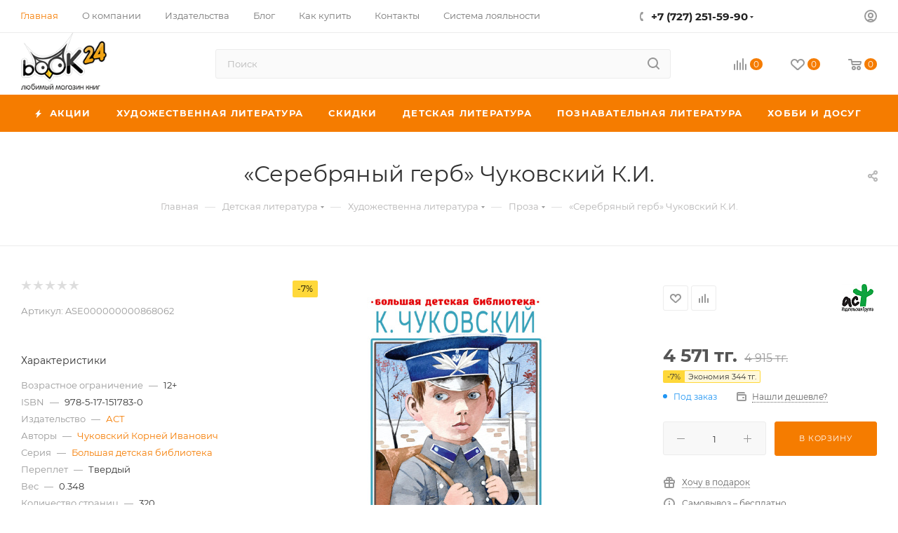

--- FILE ---
content_type: text/html; charset=UTF-8
request_url: https://book24.kz/product/serebryanyy-gerb_2/
body_size: 91779
content:
<!DOCTYPE html>
<html xmlns="http://www.w3.org/1999/xhtml" xml:lang="ru" lang="ru"  >
<head><link rel="canonical" href="https://book24.kz/product/serebryanyy-gerb_2/" />
	<title>Купить  Серебряный герб Чуковский К.И. | Book24.kz</title>
	<meta name="viewport" content="initial-scale=1.0, width=device-width, maximum-scale=1" />
	<meta name="HandheldFriendly" content="true" />
	<meta name="yes" content="yes" />
	<meta name="apple-mobile-web-app-status-bar-style" content="black" />
	<meta name="SKYPE_TOOLBAR" content="SKYPE_TOOLBAR_PARSER_COMPATIBLE" />
	<meta http-equiv="Content-Type" content="text/html; charset=UTF-8" />
<meta name="keywords" content="интернет-магазин, заказать, купить" />
<meta name="description" content="Купить  - Серебряный герб, автор Чуковский К.И.. 978-5-17-151783-0. Удобные способы оплаты. Доставка по всему Казахстану." />
<script data-skip-moving="true">(function(w, d, n) {var cl = "bx-core";var ht = d.documentElement;var htc = ht ? ht.className : undefined;if (htc === undefined || htc.indexOf(cl) !== -1){return;}var ua = n.userAgent;if (/(iPad;)|(iPhone;)/i.test(ua)){cl += " bx-ios";}else if (/Windows/i.test(ua)){cl += ' bx-win';}else if (/Macintosh/i.test(ua)){cl += " bx-mac";}else if (/Linux/i.test(ua) && !/Android/i.test(ua)){cl += " bx-linux";}else if (/Android/i.test(ua)){cl += " bx-android";}cl += (/(ipad|iphone|android|mobile|touch)/i.test(ua) ? " bx-touch" : " bx-no-touch");cl += w.devicePixelRatio && w.devicePixelRatio >= 2? " bx-retina": " bx-no-retina";var ieVersion = -1;if (/AppleWebKit/.test(ua)){cl += " bx-chrome";}else if (/Opera/.test(ua)){cl += " bx-opera";}else if (/Firefox/.test(ua)){cl += " bx-firefox";}ht.className = htc ? htc + " " + cl : cl;})(window, document, navigator);</script>

<link href="/bitrix/css/aspro.max/notice.min.css?17002488762876"  rel="stylesheet" />
<link href="/bitrix/js/ui/design-tokens/dist/ui.design-tokens.min.css?170024698322029"  rel="stylesheet" />
<link href="/bitrix/js/ui/fonts/opensans/ui.font.opensans.min.css?17002466932320"  rel="stylesheet" />
<link href="/bitrix/js/main/popup/dist/main.popup.bundle.min.css?170024708826598"  rel="stylesheet" />
<link href="/bitrix/cache/css/s1/aspro_max/page_af0ec17466edde0d1573210b3d6e870b/page_af0ec17466edde0d1573210b3d6e870b_v1.css?1700264161129522"  rel="stylesheet" />
<link href="/bitrix/cache/css/s1/aspro_max/default_ace0dc5b35e8ca396db7316a1cc5cb87/default_ace0dc5b35e8ca396db7316a1cc5cb87_v1.css?170026198858653"  rel="stylesheet" />
<link href="/bitrix/panel/main/popup.min.css?170024682920774"  rel="stylesheet" />
<link href="/bitrix/cache/css/s1/aspro_max/template_097ac08c51bd7e2d82794eb632239c3b/template_097ac08c51bd7e2d82794eb632239c3b_v1.css?17649128671051823"  data-template-style="true" rel="stylesheet" />




<!-- BEGIN JIVOSITE CODE -->
                <!-- END JIVOSITE CODE -->
<link href="/bitrix/templates/aspro_max/css/critical.min.css?170025597824" data-skip-moving="true" rel="stylesheet">
<meta name="theme-color" content="#f57c00">
<style>:root{--theme-base-color: #f57c00;--theme-base-opacity-color: #f57c001a;--theme-base-color-hue:30;--theme-base-color-saturation:100%;--theme-base-color-lightness:48%;}</style>
<style>html {--theme-page-width: 1500px;--theme-page-width-padding: 30px}</style>
<script data-skip-moving="true">window.lazySizesConfig = window.lazySizesConfig || {};lazySizesConfig.loadMode = 1;lazySizesConfig.expand = 200;lazySizesConfig.expFactor = 1;lazySizesConfig.hFac = 0.1;window.lazySizesConfig.lazyClass = "lazy";</script>
<script src="/bitrix/templates/aspro_max/js/ls.unveilhooks.min.js" data-skip-moving="true" defer></script>
<script src="/bitrix/templates/aspro_max/js/lazysizes.min.js" data-skip-moving="true" defer></script>
<link href="/bitrix/templates/aspro_max/css/print.min.css?170025597821755" data-template-style="true" rel="stylesheet" media="print">
					<script data-skip-moving="true" src="/bitrix/js/main/jquery/jquery-3.6.0.min.js"></script>
					<script data-skip-moving="true" src="/bitrix/templates/aspro_max/js/speed.min.js?=1700255980"></script>
<link rel="shortcut icon" href="/favicon.ico" type="image/x-icon" />
<link rel="apple-touch-icon" sizes="180x180" href="/include/apple-touch-icon.png" />
<meta property="og:description" content="У главного героя этой книги, гимназиста 5-ого класса, прегрешений не мало: в постный день пирожок с мясом ел! С пути истинного одноклассников сбивал! Придумал «телефон» — подсказки на диктанте. И что вышло? «В тот день, когда доблестный Игорь, веду,щий вой!ска из ле?сов и бо,лот уви,дел что в поле г..." />
<meta property="og:image" content="https://book24.kz/upload/iblock/904/ff9w25juvv1hqlgxi25peooe34f76ee6.jpg" />
<link rel="image_src" href="https://book24.kz/upload/iblock/904/ff9w25juvv1hqlgxi25peooe34f76ee6.jpg"  />
<meta property="og:title" content="Купить  Серебряный герб Чуковский К.И. | Book24.kz" />
<meta property="og:type" content="website" />
<meta property="og:url" content="https://book24.kz/product/serebryanyy-gerb_2/" />
<script src="/bitrix/templates/aspro_max/js/fetch/bottom_panel.js" data-skip-moving="true" defer=""></script>

			<!-- Google Tag Manager -->
<script data-skip-moving="true">(function(w,d,s,l,i){w[l]=w[l]||[];w[l].push({'gtm.start':
new Date().getTime(),event:'gtm.js'});var f=d.getElementsByTagName(s)[0],
j=d.createElement(s),dl=l!='dataLayer'?'&l='+l:'';j.async=true;j.src=
'//www.googletagmanager.com/gtm.js?id='+i+dl;f.parentNode.insertBefore(j,f);
})(window,document,'script','dataLayer','GTM-K4H5D65');</script>
<!-- End Google Tag Manager -->
</head>
<body class=" site_s1  fill_bg_n catalog-delayed-btn-Y theme-light" id="main" data-site="/">
		
	<div id="panel"></div>
<!-- Google Tag Manager (noscript) -->
<noscript><iframe src="https://www.googletagmanager.com/ns.html?id=GTM-K4H5D65"
                  height="0" width="0" style="display:none;visibility:hidden"></iframe></noscript>
<!-- End Google Tag Manager (noscript) -->
	<!--'start_frame_cache_4i19eW'-->
<!--'end_frame_cache_4i19eW'-->				<!--'start_frame_cache_basketitems-component-block'-->												<div id="ajax_basket"></div>
					<!--'end_frame_cache_basketitems-component-block'-->								<div class="cd-modal-bg"></div>
		<script data-skip-moving="true">var solutionName = 'arMaxOptions';</script>
		<script src="/bitrix/templates/aspro_max/js/setTheme.php?site_id=s1&site_dir=/" data-skip-moving="true"></script>
				<div class="wrapper1  header_bgcolored long_header colored_header basket_normal basket_fill_WHITE side_LEFT block_side_NORMAL catalog_icons_Y banner_auto with_fast_view mheader-v3 header-v10 header-font-lower_N regions_N title_position_CENTERED footer-v3 front-vindex1 mfixed_Y mfixed_view_always title-v3 lazy_Y with_phones compact-catalog dark-hover-overlay vertical-catalog-img landing-slider big-banners-mobile-slider bottom-icons-panel-Y compact-breadcrumbs-N catalog-delayed-btn-Y  ">

<div class="mega_fixed_menu scrollblock">
	<div class="maxwidth-theme">
		<svg class="svg svg-close" width="14" height="14" viewBox="0 0 14 14">
		  <path data-name="Rounded Rectangle 568 copy 16" d="M1009.4,953l5.32,5.315a0.987,0.987,0,0,1,0,1.4,1,1,0,0,1-1.41,0L1008,954.4l-5.32,5.315a0.991,0.991,0,0,1-1.4-1.4L1006.6,953l-5.32-5.315a0.991,0.991,0,0,1,1.4-1.4l5.32,5.315,5.31-5.315a1,1,0,0,1,1.41,0,0.987,0.987,0,0,1,0,1.4Z" transform="translate(-1001 -946)"></path>
		</svg>
		<i class="svg svg-close mask arrow"></i>
		<div class="row">
			<div class="col-md-9">
				<div class="left_menu_block">
					<div class="logo_block flexbox flexbox--row align-items-normal">
						<div class="logo">
							<!--'start_frame_cache_header-buffered-logo1'--><a href="/"><img src="/upload/CMax/30c/8c6uq338ise16ebnzw02k74unsyrtvth.png" alt="Любимый магазин книг Book24" title="Любимый магазин книг Book24" data-src="" /></a><!--'end_frame_cache_header-buffered-logo1'-->						</div>
						<div class="top-description addr">
							Интернет-магазин книг, товаров для творчества, канцелярии и игрушек						</div>
					</div>
					<div class="search_block">
						<div class="search_wrap">
							<div class="search-block">
									<div class="search-wrapper">
		<div id="title-search_mega_menu">
			<form action="/catalog/" class="search">
				<div class="search-input-div">
					<input class="search-input" id="title-search-input_mega_menu" type="text" name="q" value="" placeholder="Поиск" size="20" maxlength="50" autocomplete="off" />
				</div>
				<div class="search-button-div">
					<button class="btn btn-search" type="submit" name="s" value="Найти"><i class="svg search2  inline " aria-hidden="true"><svg width="17" height="17" ><use xlink:href="/bitrix/templates/aspro_max/images/svg/header_icons_srite.svg#search"></use></svg></i></button>
					
					<span class="close-block inline-search-hide"><span class="svg svg-close close-icons"></span></span>
				</div>
			</form>
		</div>
	</div>
							</div>
						</div>
					</div>
										<!-- noindex -->

	<div class="burger_menu_wrapper">
		
			<div class="top_link_wrapper">
				<div class="menu-item dropdown catalog wide_menu   ">
					<div class="wrap">
						<a class="dropdown-toggle" href="/catalog/">
							<div class="link-title color-theme-hover">
																	<i class="svg inline  svg-inline-icon_catalog" aria-hidden="true" ><svg xmlns="http://www.w3.org/2000/svg" width="10" height="10" viewBox="0 0 10 10"><path  data-name="Rounded Rectangle 969 copy 7" class="cls-1" d="M644,76a1,1,0,1,1-1,1A1,1,0,0,1,644,76Zm4,0a1,1,0,1,1-1,1A1,1,0,0,1,648,76Zm4,0a1,1,0,1,1-1,1A1,1,0,0,1,652,76Zm-8,4a1,1,0,1,1-1,1A1,1,0,0,1,644,80Zm4,0a1,1,0,1,1-1,1A1,1,0,0,1,648,80Zm4,0a1,1,0,1,1-1,1A1,1,0,0,1,652,80Zm-8,4a1,1,0,1,1-1,1A1,1,0,0,1,644,84Zm4,0a1,1,0,1,1-1,1A1,1,0,0,1,648,84Zm4,0a1,1,0,1,1-1,1A1,1,0,0,1,652,84Z" transform="translate(-643 -76)"/></svg></i>																Каталог							</div>
						</a>
													<span class="tail"></span>
							<div class="burger-dropdown-menu row">
								<div class="menu-wrapper" >
									
																														<div class="col-md-4 dropdown-submenu  ">
																						<a href="/catalog/khudozhestvennaya_literatura/" class="color-theme-hover" title="Художественная литература">
												<span class="name option-font-bold">Художественная литература</span>
											</a>
																								<div class="burger-dropdown-menu toggle_menu">
																																									<div class="menu-item  dropdown-submenu ">
															<a href="/catalog/proza/" title="Проза">
																<span class="name color-theme-hover">Проза</span>
															</a>
																															<div class="burger-dropdown-menu with_padding">
																																			<div class="menu-item ">
																			<a href="/catalog/klassicheskaya_proza/" title="Классическая проза">
																				<span class="name color-theme-hover">Классическая проза</span>
																			</a>
																		</div>
																																			<div class="menu-item ">
																			<a href="/catalog/sovremennaya_proza_nov/" title="Современная проза">
																				<span class="name color-theme-hover">Современная проза</span>
																			</a>
																		</div>
																																			<div class="menu-item ">
																			<a href="/catalog/lyubovnyy_roman_new/" title="Сентиментальная проза">
																				<span class="name color-theme-hover">Сентиментальная проза</span>
																			</a>
																		</div>
																																			<div class="menu-item ">
																			<a href="/catalog/istoricheskiy_roman_new/" title="Исторический роман">
																				<span class="name color-theme-hover">Исторический роман</span>
																			</a>
																		</div>
																																			<div class="menu-item ">
																			<a href="/catalog/komiksy_/" title="Комиксы">
																				<span class="name color-theme-hover">Комиксы</span>
																			</a>
																		</div>
																																			<div class="menu-item ">
																			<a href="/catalog/yumor_new/" title="Юмор">
																				<span class="name color-theme-hover">Юмор</span>
																			</a>
																		</div>
																																			<div class="menu-item ">
																			<a href="/catalog/folklor/" title="Фольклор">
																				<span class="name color-theme-hover">Фольклор</span>
																			</a>
																		</div>
																																	</div>
																													</div>
																																									<div class="menu-item  dropdown-submenu ">
															<a href="/catalog/fantastika_fentezi/" title="Фантастика. Фэнтези. Ужасы">
																<span class="name color-theme-hover">Фантастика. Фэнтези. Ужасы</span>
															</a>
																															<div class="burger-dropdown-menu with_padding">
																																			<div class="menu-item ">
																			<a href="/catalog/fentezi/" title="Фэнтези">
																				<span class="name color-theme-hover">Фэнтези</span>
																			</a>
																		</div>
																																			<div class="menu-item ">
																			<a href="/catalog/uzhasy/" title="Ужасы">
																				<span class="name color-theme-hover">Ужасы</span>
																			</a>
																		</div>
																																			<div class="menu-item ">
																			<a href="/catalog/fantastika/" title="Фантастика">
																				<span class="name color-theme-hover">Фантастика</span>
																			</a>
																		</div>
																																	</div>
																													</div>
																																									<div class="menu-item  dropdown-submenu ">
															<a href="/catalog/poeziya_new/" title="Поэзия">
																<span class="name color-theme-hover">Поэзия</span>
															</a>
																															<div class="burger-dropdown-menu with_padding">
																																			<div class="menu-item ">
																			<a href="/catalog/klassicheskaya/" title="Классическая">
																				<span class="name color-theme-hover">Классическая</span>
																			</a>
																		</div>
																																			<div class="menu-item ">
																			<a href="/catalog/sovremennaya/" title="Современная">
																				<span class="name color-theme-hover">Современная</span>
																			</a>
																		</div>
																																	</div>
																													</div>
																																									<div class="menu-item  dropdown-submenu ">
															<a href="/catalog/ostrosyuzhetnaya_literatura/" title="Остросюжетная литература">
																<span class="name color-theme-hover">Остросюжетная литература</span>
															</a>
																															<div class="burger-dropdown-menu with_padding">
																																			<div class="menu-item ">
																			<a href="/catalog/detektiv_/" title="Детектив ">
																				<span class="name color-theme-hover">Детектив </span>
																			</a>
																		</div>
																																			<div class="menu-item ">
																			<a href="/catalog/triller/" title="Триллер">
																				<span class="name color-theme-hover">Триллер</span>
																			</a>
																		</div>
																																	</div>
																													</div>
																																									<div class="menu-item   ">
															<a href="/catalog/proza_na_angliyskom_yazyke/" title="Проза на Английском языке">
																<span class="name color-theme-hover">Проза на Английском языке</span>
															</a>
																													</div>
																									</div>
																					</div>
									
																														<div class="col-md-4 dropdown-submenu  ">
																						<a href="/catalog/skidki/" class="color-theme-hover" title="Скидки">
												<span class="name option-font-bold">Скидки</span>
											</a>
																								<div class="burger-dropdown-menu toggle_menu">
																																									<div class="menu-item   ">
															<a href="/catalog/knigi_mesyatsa/" title="Книги месяца">
																<span class="name color-theme-hover">Книги месяца</span>
															</a>
																													</div>
																																									<div class="menu-item   ">
															<a href="/catalog/seriya_nedeli/" title="Серия недели">
																<span class="name color-theme-hover">Серия недели</span>
															</a>
																													</div>
																																									<div class="menu-item   ">
															<a href="/catalog/utsenka/" title="Уценка">
																<span class="name color-theme-hover">Уценка</span>
															</a>
																													</div>
																									</div>
																					</div>
									
																														<div class="col-md-4 dropdown-submenu  has_img">
																						<a href="/catalog/detskaya_literatura/" class="color-theme-hover" title="Детская литература">
												<span class="name option-font-bold">Детская литература</span>
											</a>
																								<div class="burger-dropdown-menu toggle_menu">
																																									<div class="menu-item  dropdown-submenu ">
															<a href="/catalog/obuchenie/" title="Обучение">
																<span class="name color-theme-hover">Обучение</span>
															</a>
																															<div class="burger-dropdown-menu with_padding">
																																			<div class="menu-item ">
																			<a href="/catalog/gotovimsya_k_shkole_new/" title="Готовимся к школе">
																				<span class="name color-theme-hover">Готовимся к школе</span>
																			</a>
																		</div>
																																			<div class="menu-item ">
																			<a href="/catalog/uchimsya_v_shkole/" title="Учимся в школе">
																				<span class="name color-theme-hover">Учимся в школе</span>
																			</a>
																		</div>
																																	</div>
																													</div>
																																									<div class="menu-item  dropdown-submenu ">
															<a href="/catalog/khudozhestvenna_lieratura_new/" title="Художественна литература">
																<span class="name color-theme-hover">Художественна литература</span>
															</a>
																															<div class="burger-dropdown-menu with_padding">
																																			<div class="menu-item ">
																			<a href="/catalog/proza_new/" title="Проза">
																				<span class="name color-theme-hover">Проза</span>
																			</a>
																		</div>
																																			<div class="menu-item ">
																			<a href="/catalog/skazki_new/" title="Сказки">
																				<span class="name color-theme-hover">Сказки</span>
																			</a>
																		</div>
																																			<div class="menu-item ">
																			<a href="/catalog/stikhi_new/" title="Стихи">
																				<span class="name color-theme-hover">Стихи</span>
																			</a>
																		</div>
																																	</div>
																													</div>
																																									<div class="menu-item  dropdown-submenu ">
															<a href="/catalog/poznavatelnaya_literatura_new_/" title="Познавательная литература">
																<span class="name color-theme-hover">Познавательная литература</span>
															</a>
																															<div class="burger-dropdown-menu with_padding">
																																			<div class="menu-item ">
																			<a href="/catalog/knigi_dlya_devochek/" title="Книги для девочек">
																				<span class="name color-theme-hover">Книги для девочек</span>
																			</a>
																		</div>
																																			<div class="menu-item ">
																			<a href="/catalog/knigi_dlya_malchikov/" title="Книги для мальчиков">
																				<span class="name color-theme-hover">Книги для мальчиков</span>
																			</a>
																		</div>
																																			<div class="menu-item ">
																			<a href="/catalog/entsiklopedii/" title="Энциклопедии">
																				<span class="name color-theme-hover">Энциклопедии</span>
																			</a>
																		</div>
																																	</div>
																													</div>
																																									<div class="menu-item  dropdown-submenu ">
															<a href="/catalog/knigi_dlya_detey_i_roditeley_new/" title="Книги для детей и родителей">
																<span class="name color-theme-hover">Книги для детей и родителей</span>
															</a>
																															<div class="burger-dropdown-menu with_padding">
																																			<div class="menu-item ">
																			<a href="/catalog/vospitanie_i_pedagogika/" title="Воспитание и педагогика">
																				<span class="name color-theme-hover">Воспитание и педагогика</span>
																			</a>
																		</div>
																																	</div>
																													</div>
																																									<div class="menu-item   ">
															<a href="/catalog/detskie_komiksy/" title="Детские комиксы">
																<span class="name color-theme-hover">Детские комиксы</span>
															</a>
																													</div>
																																									<div class="menu-item  dropdown-submenu ">
															<a href="/catalog/podrostkovaya_literatura/" title="Подростковая литература">
																<span class="name color-theme-hover">Подростковая литература</span>
															</a>
																															<div class="burger-dropdown-menu with_padding">
																																			<div class="menu-item ">
																			<a href="/catalog/young_adult_literatura/" title="YOUNG ADULT">
																				<span class="name color-theme-hover">YOUNG ADULT</span>
																			</a>
																		</div>
																																			<div class="menu-item ">
																			<a href="/catalog/proza_1/" title="Проза">
																				<span class="name color-theme-hover">Проза</span>
																			</a>
																		</div>
																																	</div>
																													</div>
																																									<div class="menu-item   ">
															<a href="/catalog/muzykalnye_knigi/" title="Музыкальные книги">
																<span class="name color-theme-hover">Музыкальные книги</span>
															</a>
																													</div>
																																									<div class="menu-item   ">
															<a href="/catalog/detskie_knigi_na_angliyskom_yazyke/" title="Детские книги на Английском языке">
																<span class="name color-theme-hover">Детские книги на Английском языке</span>
															</a>
																													</div>
																									</div>
																					</div>
									
																														<div class="col-md-4 dropdown-submenu  has_img">
																						<a href="/catalog/poznavatelnaya_literatura/" class="color-theme-hover" title="Познавательная литература">
												<span class="name option-font-bold">Познавательная литература</span>
											</a>
																								<div class="burger-dropdown-menu toggle_menu">
																																									<div class="menu-item  dropdown-submenu ">
															<a href="/catalog/obshchestvo/" title="Общество">
																<span class="name color-theme-hover">Общество</span>
															</a>
																															<div class="burger-dropdown-menu with_padding">
																																			<div class="menu-item ">
																			<a href="/catalog/istoriya_politika/" title="История, политика">
																				<span class="name color-theme-hover">История, политика</span>
																			</a>
																		</div>
																																			<div class="menu-item ">
																			<a href="/catalog/biografiya_memuary/" title="Биография, Мемуары">
																				<span class="name color-theme-hover">Биография, Мемуары</span>
																			</a>
																		</div>
																																			<div class="menu-item ">
																			<a href="/catalog/tsitaty_aforizmy/" title="Цитаты, афоризмы">
																				<span class="name color-theme-hover">Цитаты, афоризмы</span>
																			</a>
																		</div>
																																	</div>
																													</div>
																																									<div class="menu-item  dropdown-submenu ">
															<a href="/catalog/nauka_tekhnologii/" title="Научная литература">
																<span class="name color-theme-hover">Научная литература</span>
															</a>
																															<div class="burger-dropdown-menu with_padding">
																																			<div class="menu-item ">
																			<a href="/catalog/matematika_fizika_biologiya/" title="Естественные науки">
																				<span class="name color-theme-hover">Естественные науки</span>
																			</a>
																		</div>
																																			<div class="menu-item ">
																			<a href="/catalog/kompyuter_internet/" title="Компьютер, интернет">
																				<span class="name color-theme-hover">Компьютер, интернет</span>
																			</a>
																		</div>
																																			<div class="menu-item ">
																			<a href="/catalog/transport_tekhnika/" title="Транспорт, техника, оружие">
																				<span class="name color-theme-hover">Транспорт, техника, оружие</span>
																			</a>
																		</div>
																																			<div class="menu-item ">
																			<a href="/catalog/gumanitarnye_nauki/" title="Гуманитарные науки">
																				<span class="name color-theme-hover">Гуманитарные науки</span>
																			</a>
																		</div>
																																	</div>
																													</div>
																																									<div class="menu-item  dropdown-submenu ">
															<a href="/catalog/krasota_i_zdorove/" title="Медицина. Здоровье">
																<span class="name color-theme-hover">Медицина. Здоровье</span>
															</a>
																															<div class="burger-dropdown-menu with_padding">
																																			<div class="menu-item ">
																			<a href="/catalog/uchebniki_posobiya/" title="Учебники, пособия">
																				<span class="name color-theme-hover">Учебники, пособия</span>
																			</a>
																		</div>
																																			<div class="menu-item ">
																			<a href="/catalog/zdorove/" title="Здоровье">
																				<span class="name color-theme-hover">Здоровье</span>
																			</a>
																		</div>
																																			<div class="menu-item ">
																			<a href="/catalog/krasota_ukhod_za_telom/" title="Красота. Уход за телом. Массаж">
																				<span class="name color-theme-hover">Красота. Уход за телом. Массаж</span>
																			</a>
																		</div>
																																			<div class="menu-item ">
																			<a href="/catalog/diety/" title="Диеты">
																				<span class="name color-theme-hover">Диеты</span>
																			</a>
																		</div>
																																			<div class="menu-item ">
																			<a href="/catalog/sport/" title="Спорт. Йога">
																				<span class="name color-theme-hover">Спорт. Йога</span>
																			</a>
																		</div>
																																			<div class="menu-item ">
																			<a href="/catalog/beremennost_i_rody/" title="Беременность и роды">
																				<span class="name color-theme-hover">Беременность и роды</span>
																			</a>
																		</div>
																																			<div class="menu-item ">
																			<a href="/catalog/erotika_seks/" title="Эротика. Секс">
																				<span class="name color-theme-hover">Эротика. Секс</span>
																			</a>
																		</div>
																																	</div>
																													</div>
																																									<div class="menu-item  dropdown-submenu ">
															<a href="/catalog/populyarnaya_psikhologiya/" title="Бизнес. Психология">
																<span class="name color-theme-hover">Бизнес. Психология</span>
															</a>
																															<div class="burger-dropdown-menu with_padding">
																																			<div class="menu-item ">
																			<a href="/catalog/marketing_prozhazhi/" title="Маркетинг. Продажи. Менеджмент">
																				<span class="name color-theme-hover">Маркетинг. Продажи. Менеджмент</span>
																			</a>
																		</div>
																																			<div class="menu-item ">
																			<a href="/catalog/populyarnaya_psikhologiya_new/" title="Психология. Саморазвитие">
																				<span class="name color-theme-hover">Психология. Саморазвитие</span>
																			</a>
																		</div>
																																	</div>
																													</div>
																																									<div class="menu-item  dropdown-submenu ">
															<a href="/catalog/kultura/" title="Книги по культуре и искусству">
																<span class="name color-theme-hover">Книги по культуре и искусству</span>
															</a>
																															<div class="burger-dropdown-menu with_padding">
																																			<div class="menu-item ">
																			<a href="/catalog/arkhitektura/" title="Архитектура. Дизайн">
																				<span class="name color-theme-hover">Архитектура. Дизайн</span>
																			</a>
																		</div>
																																			<div class="menu-item ">
																			<a href="/catalog/zhivopis/" title="Изобразительное искусство">
																				<span class="name color-theme-hover">Изобразительное искусство</span>
																			</a>
																		</div>
																																			<div class="menu-item ">
																			<a href="/catalog/muzyka/" title="Музыка, театр, кино, фотография">
																				<span class="name color-theme-hover">Музыка, театр, кино, фотография</span>
																			</a>
																		</div>
																																			<div class="menu-item ">
																			<a href="/catalog/bloknoty/" title="Блокноты. Календари. Ежедневники">
																				<span class="name color-theme-hover">Блокноты. Календари. Ежедневники</span>
																			</a>
																		</div>
																																			<div class="menu-item ">
																			<a href="/catalog/kultura_iskusstvo/" title="Культура. Искусство">
																				<span class="name color-theme-hover">Культура. Искусство</span>
																			</a>
																		</div>
																																			<div class="menu-item ">
																			<a href="/catalog/moda_i_stil_etiket/" title="Мода и стиль. Этикет">
																				<span class="name color-theme-hover">Мода и стиль. Этикет</span>
																			</a>
																		</div>
																																	</div>
																													</div>
																																									<div class="menu-item  dropdown-submenu ">
															<a href="/catalog/inostrannye_yazyki/" title="Иностранные языки">
																<span class="name color-theme-hover">Иностранные языки</span>
															</a>
																															<div class="burger-dropdown-menu with_padding">
																																			<div class="menu-item ">
																			<a href="/catalog/uchebniki/" title="Учебники">
																				<span class="name color-theme-hover">Учебники</span>
																			</a>
																		</div>
																																			<div class="menu-item ">
																			<a href="/catalog/slovari_i_razgovorniki/" title="Словари и разговорники">
																				<span class="name color-theme-hover">Словари и разговорники</span>
																			</a>
																		</div>
																																			<div class="menu-item ">
																			<a href="/catalog/khudozhestvennaya_literatura_new/" title="Художественная литература">
																				<span class="name color-theme-hover">Художественная литература</span>
																			</a>
																		</div>
																																	</div>
																													</div>
																																									<div class="menu-item  dropdown-submenu ">
															<a href="/catalog/dukhovnoe_razvitie_praktiki/" title="Духовное развитие">
																<span class="name color-theme-hover">Духовное развитие</span>
															</a>
																															<div class="burger-dropdown-menu with_padding">
																																			<div class="menu-item ">
																			<a href="/catalog/ezoterika/" title="Эзотерика">
																				<span class="name color-theme-hover">Эзотерика</span>
																			</a>
																		</div>
																																			<div class="menu-item ">
																			<a href="/catalog/filosofiya/" title="Философия">
																				<span class="name color-theme-hover">Философия</span>
																			</a>
																		</div>
																																	</div>
																													</div>
																									</div>
																					</div>
									
																														<div class="col-md-4 dropdown-submenu  has_img">
																						<a href="/catalog/dom_dosug_kulinariya/" class="color-theme-hover" title="Хобби и Досуг">
												<span class="name option-font-bold">Хобби и Досуг</span>
											</a>
																								<div class="burger-dropdown-menu toggle_menu">
																																									<div class="menu-item  dropdown-submenu ">
															<a href="/catalog/kulinariya/" title="Кулинария">
																<span class="name color-theme-hover">Кулинария</span>
															</a>
																															<div class="burger-dropdown-menu with_padding">
																																			<div class="menu-item ">
																			<a href="/catalog/retsepty_ot_izvestnykh_lyudey/" title="Авторская кухня">
																				<span class="name color-theme-hover">Авторская кухня</span>
																			</a>
																		</div>
																																			<div class="menu-item ">
																			<a href="/catalog/napitki/" title="Напитки">
																				<span class="name color-theme-hover">Напитки</span>
																			</a>
																		</div>
																																			<div class="menu-item ">
																			<a href="/catalog/natsionalnye_kukhni/" title="Национальные кухни">
																				<span class="name color-theme-hover">Национальные кухни</span>
																			</a>
																		</div>
																																			<div class="menu-item ">
																			<a href="/catalog/multivarka/" title="Мультиварка, пароварка, аэрогриль">
																				<span class="name color-theme-hover">Мультиварка, пароварка, аэрогриль</span>
																			</a>
																		</div>
																																			<div class="menu-item ">
																			<a href="/catalog/myaso_ptitsa_ryba/" title="Мясо, птица, рыба">
																				<span class="name color-theme-hover">Мясо, птица, рыба</span>
																			</a>
																		</div>
																																			<div class="menu-item ">
																			<a href="/catalog/konditerskie_izdeliya/" title="Десерты, выпечка">
																				<span class="name color-theme-hover">Десерты, выпечка</span>
																			</a>
																		</div>
																																			<div class="menu-item ">
																			<a href="/catalog/sborniki_kulinarnykh_retseptov/" title="Сборники кулинарных рецептов">
																				<span class="name color-theme-hover">Сборники кулинарных рецептов</span>
																			</a>
																		</div>
																																			<div class="menu-item ">
																			<a href="/catalog/prazdnichnyy_stol/" title="Праздничный стол">
																				<span class="name color-theme-hover">Праздничный стол</span>
																			</a>
																		</div>
																																			<div class="menu-item ">
																			<a href="/catalog/salaty/" title="Салаты">
																				<span class="name color-theme-hover">Салаты</span>
																			</a>
																		</div>
																																			<div class="menu-item ">
																			<a href="/catalog/blyuda_bystrogo_prigotovleniya/" title="Блюда быстрого приготовления">
																				<span class="name color-theme-hover">Блюда быстрого приготовления</span>
																			</a>
																		</div>
																																			<div class="menu-item ">
																			<a href="/catalog/vegetarianstvo/" title="Вегетарианство. Сыроедение">
																				<span class="name color-theme-hover">Вегетарианство. Сыроедение</span>
																			</a>
																		</div>
																																			<div class="menu-item ">
																			<a href="/catalog/konservatsiya_soleniya/" title="Консервация. Соления">
																				<span class="name color-theme-hover">Консервация. Соления</span>
																			</a>
																		</div>
																																			<div class="menu-item ">
																			<a href="/catalog/bloknoty_dlya_retseptov/" title="Блокноты для рецептов">
																				<span class="name color-theme-hover">Блокноты для рецептов</span>
																			</a>
																		</div>
																																	</div>
																													</div>
																																									<div class="menu-item  dropdown-submenu ">
															<a href="/catalog/rukodelie/" title="Рукоделие. Творчество">
																<span class="name color-theme-hover">Рукоделие. Творчество</span>
															</a>
																															<div class="burger-dropdown-menu with_padding">
																																			<div class="menu-item ">
																			<a href="/catalog/vyshivka/" title="Вышивка. Кройка и шитье">
																				<span class="name color-theme-hover">Вышивка. Кройка и шитье</span>
																			</a>
																		</div>
																																			<div class="menu-item ">
																			<a href="/catalog/vyazanie/" title="Вязание">
																				<span class="name color-theme-hover">Вязание</span>
																			</a>
																		</div>
																																			<div class="menu-item ">
																			<a href="/catalog/origami/" title="Делаем своими руками">
																				<span class="name color-theme-hover">Делаем своими руками</span>
																			</a>
																		</div>
																																	</div>
																													</div>
																																									<div class="menu-item  dropdown-submenu ">
															<a href="/catalog/turizm/" title="Туризм">
																<span class="name color-theme-hover">Туризм</span>
															</a>
																															<div class="burger-dropdown-menu with_padding">
																																			<div class="menu-item ">
																			<a href="/catalog/putevoditeli/" title="Путеводители">
																				<span class="name color-theme-hover">Путеводители</span>
																			</a>
																		</div>
																																			<div class="menu-item ">
																			<a href="/catalog/luchshie_mesta_mira/" title="Лучшие места мира">
																				<span class="name color-theme-hover">Лучшие места мира</span>
																			</a>
																		</div>
																																	</div>
																													</div>
																																									<div class="menu-item  dropdown-submenu ">
															<a href="/catalog/domovodstvo/" title="Домоводство. Приусадебное хозяйство">
																<span class="name color-theme-hover">Домоводство. Приусадебное хозяйство</span>
															</a>
																															<div class="burger-dropdown-menu with_padding">
																																			<div class="menu-item ">
																			<a href="/catalog/vedenie_domashnego_khozyaystva/" title="Ведение домашнего хозяйства">
																				<span class="name color-theme-hover">Ведение домашнего хозяйства</span>
																			</a>
																		</div>
																																			<div class="menu-item ">
																			<a href="/catalog/remont_stroitelstvo_remesla/" title="Ремонт, строительство, ремесла">
																				<span class="name color-theme-hover">Ремонт, строительство, ремесла</span>
																			</a>
																		</div>
																																			<div class="menu-item ">
																			<a href="/catalog/zhivotnye_/" title="Животные">
																				<span class="name color-theme-hover">Животные</span>
																			</a>
																		</div>
																																			<div class="menu-item ">
																			<a href="/catalog/komnatnye_rasteniya_2/" title=" Комнатные растения">
																				<span class="name color-theme-hover"> Комнатные растения</span>
																			</a>
																		</div>
																																			<div class="menu-item ">
																			<a href="/catalog/dosug/" title="Досуг">
																				<span class="name color-theme-hover">Досуг</span>
																			</a>
																		</div>
																																			<div class="menu-item ">
																			<a href="/catalog/raskraska_antistress_2/" title="Раскраска-антистресс ">
																				<span class="name color-theme-hover">Раскраска-антистресс </span>
																			</a>
																		</div>
																																			<div class="menu-item ">
																			<a href="/catalog/sadovye_kultury_ogorod_2/" title="Садовые культуры. Огород">
																				<span class="name color-theme-hover">Садовые культуры. Огород</span>
																			</a>
																		</div>
																																	</div>
																													</div>
																									</div>
																					</div>
									
																														<div class="col-md-4 dropdown-submenu  has_img">
																						<a href="/catalog/podarochnye_knigi/" class="color-theme-hover" title="Подарочные издания">
												<span class="name option-font-bold">Подарочные издания</span>
											</a>
																								<div class="burger-dropdown-menu toggle_menu">
																																									<div class="menu-item  dropdown-submenu ">
															<a href="/catalog/to-read/" title="Что почитать?">
																<span class="name color-theme-hover">Что почитать?</span>
															</a>
																															<div class="burger-dropdown-menu with_padding">
																																			<div class="menu-item ">
																			<a href="/catalog/podborki_knig/" title="Подборки книг">
																				<span class="name color-theme-hover">Подборки книг</span>
																			</a>
																		</div>
																																			<div class="menu-item ">
																			<a href="/catalog/podborka_novinok_po_zhanram/" title="Подборка новинок по жанрам">
																				<span class="name color-theme-hover">Подборка новинок по жанрам</span>
																			</a>
																		</div>
																																			<div class="menu-item ">
																			<a href="/catalog/aktsiya/" title="Акция!">
																				<span class="name color-theme-hover">Акция!</span>
																			</a>
																		</div>
																																	</div>
																													</div>
																																									<div class="menu-item   ">
															<a href="/catalog/vip_izdaniya/" title="Книги в коже">
																<span class="name color-theme-hover">Книги в коже</span>
															</a>
																													</div>
																																									<div class="menu-item  dropdown-submenu ">
															<a href="/catalog/dlya_muzhchin/" title="Книги в подарок">
																<span class="name color-theme-hover">Книги в подарок</span>
															</a>
																															<div class="burger-dropdown-menu with_padding">
																																			<div class="menu-item ">
																			<a href="/catalog/podarok_malenkomu_vypuskniku/" title="Подарок маленькому выпускнику">
																				<span class="name color-theme-hover">Подарок маленькому выпускнику</span>
																			</a>
																		</div>
																																			<div class="menu-item ">
																			<a href="/catalog/podarok_k_khellouinu/" title="Страшно интересные книги к Хэллоуину">
																				<span class="name color-theme-hover">Страшно интересные книги к Хэллоуину</span>
																			</a>
																		</div>
																																			<div class="menu-item ">
																			<a href="/catalog/podarok_k_novomu_godu/" title="Подарок к Новому году">
																				<span class="name color-theme-hover">Подарок к Новому году</span>
																			</a>
																		</div>
																																			<div class="menu-item ">
																			<a href="/catalog/podarok_devushke/" title="Подарок девушке">
																				<span class="name color-theme-hover">Подарок девушке</span>
																			</a>
																		</div>
																																			<div class="menu-item ">
																			<a href="/catalog/podarok_yunoshe/" title="Подарок юноше">
																				<span class="name color-theme-hover">Подарок юноше</span>
																			</a>
																		</div>
																																			<div class="menu-item ">
																			<a href="/catalog/podarok_muzhchine/" title="Подарок мужчине">
																				<span class="name color-theme-hover">Подарок мужчине</span>
																			</a>
																		</div>
																																			<div class="menu-item ">
																			<a href="/catalog/podarok_zhenshchine_mame_zhene_lyubimoy_i_dr_varianty/" title="Подарок женщине">
																				<span class="name color-theme-hover">Подарок женщине</span>
																			</a>
																		</div>
																																			<div class="menu-item ">
																			<a href="/catalog/podarok_malchikam/" title="Подарок мальчикам">
																				<span class="name color-theme-hover">Подарок мальчикам</span>
																			</a>
																		</div>
																																			<div class="menu-item ">
																			<a href="/catalog/podarok_devochkam/" title="Подарок девочкам">
																				<span class="name color-theme-hover">Подарок девочкам</span>
																			</a>
																		</div>
																																			<div class="menu-item ">
																			<a href="/catalog/podarok_malyshu/" title=" Подарок малышу">
																				<span class="name color-theme-hover"> Подарок малышу</span>
																			</a>
																		</div>
																																	</div>
																													</div>
																									</div>
																					</div>
									
																														<div class="col-md-4 dropdown-submenu  ">
																						<a href="/catalog/ne_knizhnaya_produktsiya_/" class="color-theme-hover" title="Некнижная продукция ">
												<span class="name option-font-bold">Некнижная продукция </span>
											</a>
																								<div class="burger-dropdown-menu toggle_menu">
																																									<div class="menu-item   ">
															<a href="/catalog/bombora_kantselyariya_1/" title="БОМБОРА Канцелярия ">
																<span class="name color-theme-hover">БОМБОРА Канцелярия </span>
															</a>
																													</div>
																																									<div class="menu-item  dropdown-submenu ">
															<a href="/catalog/bumazhnaya_produktsiya_/" title="Бумажная продукция ">
																<span class="name color-theme-hover">Бумажная продукция </span>
															</a>
																															<div class="burger-dropdown-menu with_padding">
																																			<div class="menu-item ">
																			<a href="/catalog/albomy_i_bloknoty/" title="Альбомы и блокноты">
																				<span class="name color-theme-hover">Альбомы и блокноты</span>
																			</a>
																		</div>
																																			<div class="menu-item ">
																			<a href="/catalog/ezhednevniki_/" title="Ежедневники ">
																				<span class="name color-theme-hover">Ежедневники </span>
																			</a>
																		</div>
																																			<div class="menu-item ">
																			<a href="/catalog/karty_i_atlasy/" title="Карты и атласы">
																				<span class="name color-theme-hover">Карты и атласы</span>
																			</a>
																		</div>
																																			<div class="menu-item ">
																			<a href="/catalog/kalendari/" title="Календари">
																				<span class="name color-theme-hover">Календари</span>
																			</a>
																		</div>
																																			<div class="menu-item ">
																			<a href="/catalog/bloknot_dlya_zapisey_retseptov_/" title="Блокнот для записей рецептов ">
																				<span class="name color-theme-hover">Блокнот для записей рецептов </span>
																			</a>
																		</div>
																																	</div>
																													</div>
																																									<div class="menu-item  dropdown-submenu ">
															<a href="/catalog/kantselyariya_/" title="Канцелярия ">
																<span class="name color-theme-hover">Канцелярия </span>
															</a>
																															<div class="burger-dropdown-menu with_padding">
																																			<div class="menu-item ">
																			<a href="/catalog/globusy/" title="Глобусы">
																				<span class="name color-theme-hover">Глобусы</span>
																			</a>
																		</div>
																																			<div class="menu-item ">
																			<a href="/catalog/tetradi_kancy/" title="Тетради">
																				<span class="name color-theme-hover">Тетради</span>
																			</a>
																		</div>
																																			<div class="menu-item ">
																			<a href="/catalog/ruchki_kancy/" title="Ручки, карандаши">
																				<span class="name color-theme-hover">Ручки, карандаши</span>
																			</a>
																		</div>
																																			<div class="menu-item ">
																			<a href="/catalog/ryukzaki_penaly/" title="Рюкзаки, пеналы, сумки">
																				<span class="name color-theme-hover">Рюкзаки, пеналы, сумки</span>
																			</a>
																		</div>
																																	</div>
																													</div>
																																									<div class="menu-item  dropdown-submenu ">
															<a href="/catalog/tvorchestvo_i_dosug/" title="Творчество ">
																<span class="name color-theme-hover">Творчество </span>
															</a>
																															<div class="burger-dropdown-menu with_padding">
																																			<div class="menu-item ">
																			<a href="/catalog/opyty_i_eksperimenty/" title="Опыты и эксперименты">
																				<span class="name color-theme-hover">Опыты и эксперименты</span>
																			</a>
																		</div>
																																			<div class="menu-item ">
																			<a href="/catalog/masterim_svoimi_rukami/" title="Мастерим своими руками">
																				<span class="name color-theme-hover">Мастерим своими руками</span>
																			</a>
																		</div>
																																			<div class="menu-item ">
																			<a href="/catalog/raskraski_tvorchestvo/" title="Раскраски">
																				<span class="name color-theme-hover">Раскраски</span>
																			</a>
																		</div>
																																			<div class="menu-item ">
																			<a href="/catalog/pazly_1/" title="Пазлы">
																				<span class="name color-theme-hover">Пазлы</span>
																			</a>
																		</div>
																																			<div class="menu-item ">
																			<a href="/catalog/igry_dlya_detey/" title="Увлекательный досуг для детей">
																				<span class="name color-theme-hover">Увлекательный досуг для детей</span>
																			</a>
																		</div>
																																	</div>
																													</div>
																																									<div class="menu-item  dropdown-submenu ">
															<a href="/catalog/igry_i_igrushki/" title="Игры и игрушки">
																<span class="name color-theme-hover">Игры и игрушки</span>
															</a>
																															<div class="burger-dropdown-menu with_padding">
																																			<div class="menu-item ">
																			<a href="/catalog/igrushki/" title="Игрушки">
																				<span class="name color-theme-hover">Игрушки</span>
																			</a>
																		</div>
																																			<div class="menu-item ">
																			<a href="/catalog/igry/" title="Игры">
																				<span class="name color-theme-hover">Игры</span>
																			</a>
																		</div>
																																	</div>
																													</div>
																									</div>
																					</div>
									
																														<div class="col-md-4   ">
																						<a href="/catalog/nisha/" class="color-theme-hover" title="Ниша">
												<span class="name option-font-bold">Ниша</span>
											</a>
																					</div>
									
																														<div class="col-md-4   ">
																						<a href="/catalog/zarubezhnaya_klassicheskaya_proza_i_dramaturgiya/" class="color-theme-hover" title="ЗАРУБЕЖНАЯ КЛАССИЧЕСКАЯ ПРОЗА И ДРАМАТУРГИЯ">
												<span class="name option-font-bold">ЗАРУБЕЖНАЯ КЛАССИЧЕСКАЯ ПРОЗА И ДРАМАТУРГИЯ</span>
											</a>
																					</div>
									
																														<div class="col-md-4   ">
																						<a href="/catalog/saleleader/" class="color-theme-hover" title="Суперхиты">
												<span class="name option-font-bold">Суперхиты</span>
											</a>
																					</div>
									
																														<div class="col-md-4   ">
																						<a href="/catalog/newproduct/" class="color-theme-hover" title="Новинки">
												<span class="name option-font-bold">Новинки</span>
											</a>
																					</div>
									
																														<div class="col-md-4   ">
																						<a href="/catalog/preorder/" class="color-theme-hover" title="Предзаказ">
												<span class="name option-font-bold">Предзаказ</span>
											</a>
																					</div>
																	</div>
							</div>
											</div>
				</div>
			</div>
					
		<div class="bottom_links_wrapper row">
								<div class="menu-item col-md-4 unvisible    ">
					<div class="wrap">
						<a class="" href="/sale/">
							<div class="link-title color-theme-hover">
																	<i class="svg inline  svg-inline-icon_discount" aria-hidden="true" ><svg xmlns="http://www.w3.org/2000/svg" width="9" height="12" viewBox="0 0 9 12"><path  data-name="Shape 943 copy 12" class="cls-1" d="M710,75l-7,7h3l-1,5,7-7h-3Z" transform="translate(-703 -75)"/></svg></i>																Акции							</div>
						</a>
											</div>
				</div>
								<div class="menu-item col-md-4 unvisible    ">
					<div class="wrap">
						<a class="" href="/blog/">
							<div class="link-title color-theme-hover">
																Блог							</div>
						</a>
											</div>
				</div>
								<div class="menu-item col-md-4 unvisible    ">
					<div class="wrap">
						<a class="" href="/publishers/">
							<div class="link-title color-theme-hover">
																Издательства							</div>
						</a>
											</div>
				</div>
								<div class="menu-item col-md-4 unvisible dropdown   ">
					<div class="wrap">
						<a class="dropdown-toggle" href="/help/">
							<div class="link-title color-theme-hover">
																Как купить							</div>
						</a>
													<span class="tail"></span>
							<div class="burger-dropdown-menu">
								<div class="menu-wrapper" >
									
																														<div class="  ">
																						<a href="/help/faq/" class="color-theme-hover" title="Вопрос-ответ">
												<span class="name option-font-bold">Вопрос-ответ</span>
											</a>
																					</div>
									
																														<div class="  ">
																						<a href="/help/payment/" class="color-theme-hover" title="Условия оплаты">
												<span class="name option-font-bold">Условия оплаты</span>
											</a>
																					</div>
									
																														<div class="  ">
																						<a href="/help/delivery/" class="color-theme-hover" title="Условия доставки">
												<span class="name option-font-bold">Условия доставки</span>
											</a>
																					</div>
									
																														<div class="  ">
																						<a href="/help/returns/" class="color-theme-hover" title="Условия возврата">
												<span class="name option-font-bold">Условия возврата</span>
											</a>
																					</div>
									
																														<div class="  ">
																						<a href="/help/warranty/" class="color-theme-hover" title="Гарантия на товар">
												<span class="name option-font-bold">Гарантия на товар</span>
											</a>
																					</div>
									
																														<div class="  ">
																						<a href="/help/requisites/" class="color-theme-hover" title="Реквизиты">
												<span class="name option-font-bold">Реквизиты</span>
											</a>
																					</div>
																	</div>
							</div>
											</div>
				</div>
								<div class="menu-item col-md-4 unvisible dropdown   ">
					<div class="wrap">
						<a class="dropdown-toggle" href="/company/">
							<div class="link-title color-theme-hover">
																Компания							</div>
						</a>
													<span class="tail"></span>
							<div class="burger-dropdown-menu">
								<div class="menu-wrapper" >
									
																														<div class="  ">
																						<a href="/company/index.php" class="color-theme-hover" title="О компании">
												<span class="name option-font-bold">О компании</span>
											</a>
																					</div>
									
																														<div class="  ">
																						<a href="/company/news/" class="color-theme-hover" title="Новости">
												<span class="name option-font-bold">Новости</span>
											</a>
																					</div>
									
																														<div class="  ">
																						<a href="/company/reviews/" class="color-theme-hover" title="Отзывы">
												<span class="name option-font-bold">Отзывы</span>
											</a>
																					</div>
									
																														<div class="  ">
																						<a href="/company/vacancy/" class="color-theme-hover" title="Карьера">
												<span class="name option-font-bold">Карьера</span>
											</a>
																					</div>
									
																														<div class="  ">
																						<a href="/contacts/" class="color-theme-hover" title="Контакты">
												<span class="name option-font-bold">Контакты</span>
											</a>
																					</div>
									
																														<div class="  ">
																						<a href="/company/optovym-pokupatelyam/" class="color-theme-hover" title="Система лояльности">
												<span class="name option-font-bold">Система лояльности</span>
											</a>
																					</div>
									
																														<div class="  ">
																						<a href="/company/korporativnym-klientam/" class="color-theme-hover" title="Корпоративным клиентам">
												<span class="name option-font-bold">Корпоративным клиентам</span>
											</a>
																					</div>
									
																														<div class="  ">
																						<a href="/company/licenses/" class="color-theme-hover" title="Лицензии">
												<span class="name option-font-bold">Лицензии</span>
											</a>
																					</div>
									
																														<div class="  ">
																						<a href="/company/docs/" class="color-theme-hover" title="Документы">
												<span class="name option-font-bold">Документы</span>
											</a>
																					</div>
																	</div>
							</div>
											</div>
				</div>
								<div class="menu-item col-md-4 unvisible    ">
					<div class="wrap">
						<a class="" href="/contacts/">
							<div class="link-title color-theme-hover">
																Контакты							</div>
						</a>
											</div>
				</div>
					</div>

	</div>
					<!-- /noindex -->
														</div>
			</div>
			<div class="col-md-3">
				<div class="right_menu_block">
					<div class="contact_wrap">
						<div class="info">
							<div class="phone blocks">
								<div class="">
																	<!-- noindex -->
			<div class="phone with_dropdown white sm">
									<div class="wrap">
						<div>
									<i class="svg svg-inline-phone  inline " aria-hidden="true"><svg width="5" height="13" ><use xlink:href="/bitrix/templates/aspro_max/images/svg/header_icons_srite.svg#phone_footer"></use></svg></i><a rel="nofollow" href="tel:+77272515990">+7 (727) 251-59-90</a>
										</div>
					</div>
													<div class="dropdown with_icons">
						<div class="wrap scrollblock">
																							<div class="more_phone"><a class="more_phone_a" rel="nofollow"  href="tel:+77272515990">+7 (727) 251-59-90<span class="descr">(вн. 117)</span></a></div>
																							<div class="more_phone"><a class="more_phone_a" rel="nofollow"  href="tel:+77770076633"><span class="icon"><img data-lazyload class="lazy iconset_icon iconset_icon--img" src="[data-uri]" data-src="/upload/resize_cache/aspro.max/iconset/header_phones/46a/16_16_1/3fg1ibihcf6abqzyi4ra0slj029rpfga.png" title="3fg1ibihcf6abqzyi4ra0slj029rpfga.png" style="max-width:16px;max-height:16px;" /></span>+7 (777) 007-66-33<span class="descr">WhatsApp</span></a></div>
																							<div class="more_phone"><a class="more_phone_a" rel="nofollow"  href="tel:+77770076655"><span class="icon"><img data-lazyload class="lazy iconset_icon iconset_icon--img" src="[data-uri]" data-src="/upload/resize_cache/aspro.max/iconset/header_phones/39d/16_16_1/sfv8as1c8acrfkzm2md2cw0klq14jfnq.png" title="sfv8as1c8acrfkzm2md2cw0klq14jfnq.png" style="max-width:16px;max-height:16px;" /></span>+7 (777) 007-66-55<span class="descr">WhatsApp</span></a></div>
																							<div class="more_phone"><a class="more_phone_a" rel="nofollow" class="no-decript" href="tel:+77717080707"><span class="icon"><img data-lazyload class="lazy iconset_icon iconset_icon--img" src="[data-uri]" data-src="/bitrix/images/aspro.max/iconset/header_phones/beeline.svg" title="beeline.svg" style="max-width:16px;max-height:16px;" /></span>+77717080707</a></div>
													</div>
					</div>
					<i class="svg svg-inline-down  inline " aria-hidden="true"><svg width="5" height="3" ><use xlink:href="/bitrix/templates/aspro_max/images/svg/header_icons_srite.svg#Triangle_down"></use></svg></i>					
							</div>
			<!-- /noindex -->
												</div>
								<div class="callback_wrap">
									<span class="callback-block animate-load font_upper colored" data-event="jqm" data-param-form_id="CALLBACK" data-name="callback">Заказать звонок</span>
								</div>
							</div>
							<div class="question_button_wrapper">
								<span class="btn btn-lg btn-transparent-border-color btn-wide animate-load colored_theme_hover_bg-el" data-event="jqm" data-param-form_id="ASK" data-name="ask">
									Задать вопрос								</span>
							</div>
							<div class="person_wrap">
		<!--'start_frame_cache_header-auth-block1'-->			<!-- noindex --><div class="auth_wr_inner "><a rel="nofollow" title="Мой кабинет" class="personal-link dark-color animate-load" data-event="jqm" data-param-backurl="/product/serebryanyy-gerb_2/" data-param-type="auth" data-name="auth" href="/personal/"><i class="svg svg-inline-cabinet big inline " aria-hidden="true"><svg width="18" height="18" ><use xlink:href="/bitrix/templates/aspro_max/images/svg/header_icons_srite.svg#user"></use></svg></i><span class="wrap"><span class="name">Войти</span></span></a></div><!-- /noindex -->		<!--'end_frame_cache_header-auth-block1'-->
			<!--'start_frame_cache_mobile-basket-with-compare-block1'-->		<!-- noindex -->
					<div class="menu middle">
				<ul>
											<li class="counters">
							<a rel="nofollow" class="dark-color basket-link basket ready " href="/basket/">
								<i class="svg  svg-inline-basket" aria-hidden="true" ><svg class="" width="19" height="16" viewBox="0 0 19 16"><path data-name="Ellipse 2 copy 9" class="cls-1" d="M956.047,952.005l-0.939,1.009-11.394-.008-0.952-1-0.953-6h-2.857a0.862,0.862,0,0,1-.952-1,1.025,1.025,0,0,1,1.164-1h2.327c0.3,0,.6.006,0.6,0.006a1.208,1.208,0,0,1,1.336.918L943.817,947h12.23L957,948v1Zm-11.916-3,0.349,2h10.007l0.593-2Zm1.863,5a3,3,0,1,1-3,3A3,3,0,0,1,945.994,954.005ZM946,958a1,1,0,1,0-1-1A1,1,0,0,0,946,958Zm7.011-4a3,3,0,1,1-3,3A3,3,0,0,1,953.011,954.005ZM953,958a1,1,0,1,0-1-1A1,1,0,0,0,953,958Z" transform="translate(-938 -944)"></path></svg></i>								<span>Корзина<span class="count empted">0</span></span>
							</a>
						</li>
																<li class="counters">
							<a rel="nofollow" 
								class="dark-color basket-link delay ready " 
								href="/personal/favorite/"
							>
								<i class="svg  svg-inline-basket" aria-hidden="true" ><svg xmlns="http://www.w3.org/2000/svg" width="16" height="13" viewBox="0 0 16 13"><defs><style>.clsw-1{fill:#fff;fill-rule:evenodd;}</style></defs><path class="clsw-1" d="M506.755,141.6l0,0.019s-4.185,3.734-5.556,4.973a0.376,0.376,0,0,1-.076.056,1.838,1.838,0,0,1-1.126.357,1.794,1.794,0,0,1-1.166-.4,0.473,0.473,0,0,1-.1-0.076c-1.427-1.287-5.459-4.878-5.459-4.878l0-.019A4.494,4.494,0,1,1,500,135.7,4.492,4.492,0,1,1,506.755,141.6Zm-3.251-5.61A2.565,2.565,0,0,0,501,138h0a1,1,0,1,1-2,0h0a2.565,2.565,0,0,0-2.506-2,2.5,2.5,0,0,0-1.777,4.264l-0.013.019L500,145.1l5.179-4.749c0.042-.039.086-0.075,0.126-0.117l0.052-.047-0.006-.008A2.494,2.494,0,0,0,503.5,135.993Z" transform="translate(-492 -134)"/></svg></i>								<span>Избранные товары<span class="count js-count empted">0</span></span>
							</a>
						</li>
									</ul>
			</div>
							<div class="menu middle">
				<ul>
					<li class="counters">
						<a rel="nofollow" class="dark-color basket-link compare ready " href="/catalog/compare.php">
							<i class="svg inline  svg-inline-compare " aria-hidden="true" ><svg xmlns="http://www.w3.org/2000/svg" width="18" height="17" viewBox="0 0 18 17"><defs><style>.cls-1{fill:#333;fill-rule:evenodd;}</style></defs><path  data-name="Rounded Rectangle 865" class="cls-1" d="M597,78a1,1,0,0,1,1,1v9a1,1,0,0,1-2,0V79A1,1,0,0,1,597,78Zm4-6a1,1,0,0,1,1,1V88a1,1,0,0,1-2,0V73A1,1,0,0,1,601,72Zm4,8a1,1,0,0,1,1,1v7a1,1,0,0,1-2,0V81A1,1,0,0,1,605,80Zm-12-5a1,1,0,0,1,1,1V88a1,1,0,0,1-2,0V76A1,1,0,0,1,593,75Zm-4,5a1,1,0,0,1,1,1v7a1,1,0,0,1-2,0V81A1,1,0,0,1,589,80Z" transform="translate(-588 -72)"/></svg>
</i>							<span>Сравнение товаров<span class="count empted">0</span></span>
						</a>
					</li>
				</ul>
			</div>
				<!-- /noindex -->
		<!--'end_frame_cache_mobile-basket-with-compare-block1'-->								</div>
						</div>
					</div>
					<div class="footer_wrap">
						
		
							<div class="email blocks color-theme-hover">
					<i class="svg inline  svg-inline-email" aria-hidden="true" ><svg xmlns="http://www.w3.org/2000/svg" width="11" height="9" viewBox="0 0 11 9"><path  data-name="Rectangle 583 copy 16" class="cls-1" d="M367,142h-7a2,2,0,0,1-2-2v-5a2,2,0,0,1,2-2h7a2,2,0,0,1,2,2v5A2,2,0,0,1,367,142Zm0-2v-3.039L364,139h-1l-3-2.036V140h7Zm-6.634-5,3.145,2.079L366.634,135h-6.268Z" transform="translate(-358 -133)"/></svg></i>					<a href="mailto:info@book24.kz">info@book24.kz</a>				</div>
		
		
							<div class="address blocks">
					<i class="svg inline  svg-inline-addr" aria-hidden="true" ><svg xmlns="http://www.w3.org/2000/svg" width="9" height="12" viewBox="0 0 9 12"><path class="cls-1" d="M959.135,82.315l0.015,0.028L955.5,87l-3.679-4.717,0.008-.013a4.658,4.658,0,0,1-.83-2.655,4.5,4.5,0,1,1,9,0A4.658,4.658,0,0,1,959.135,82.315ZM955.5,77a2.5,2.5,0,0,0-2.5,2.5,2.467,2.467,0,0,0,.326,1.212l-0.014.022,2.181,3.336,2.034-3.117c0.033-.046.063-0.094,0.093-0.142l0.066-.1-0.007-.009a2.468,2.468,0,0,0,.32-1.2A2.5,2.5,0,0,0,955.5,77Z" transform="translate(-951 -75)"/></svg></i>					г. Алматы, ул. Домбровского 3а				</div>
		
							<div class="social-block">
							<div class="social-icons">
		<!-- noindex -->
	<ul>
					<li class="vk">
				<a href="https://vk.com/book24kz" target="_blank" rel="nofollow" title="Вконтакте">
					Вконтакте				</a>
			</li>
							<li class="facebook">
				<a href="https://www.facebook.com/book24.kz/" target="_blank" rel="nofollow" title="Facebook">
					Facebook				</a>
			</li>
							<li class="twitter">
				<a href="https://twitter.com/Book24Kz" target="_blank" rel="nofollow" title="Twitter">
					Twitter				</a>
			</li>
							<li class="instagram">
				<a href="https://www.instagram.com/book24.kz/" target="_blank" rel="nofollow" title="Instagram">
					Instagram				</a>
			</li>
									<li class="ytb">
				<a href="https://www.youtube.com/channel/UCqn3K5SLWgjA8J_a6ewfPOQ" target="_blank" rel="nofollow" title="YouTube">
					YouTube				</a>
			</li>
											<li class="mail">
				<a href="https://my.mail.ru/community/book24.kz/" target="_blank" rel="nofollow" title="Mail.ru">
					Google Plus				</a>
			</li>
												<li class="whats">
				<a href="https://wa.me/77770076633" target="_blank" rel="nofollow" title="WhatsApp">
					WhatsApp				</a>
			</li>
													</ul>
	<!-- /noindex -->
</div>						</div>
					</div>
				</div>
			</div>
		</div>
	</div>
</div>
<div class="header_wrap visible-lg visible-md title-v3 ">
	<header id="header">
		<div class="top-block top-block-v1 header-v10 header-wrapper">
	<div class="maxwidth-theme logo_and_menu-row icons_top logo_top_white">
		<div class="wrapp_block logo-row">
			<div class="items-wrapper header__top-inner">
				<div class="header__top-item dotted-flex-1 hide-dotted">
						<ul class="menu topest">
					<li  class="current" >
				<a href="/">
										<span>Главная</span>
				</a>
			</li>
					<li  >
				<a href="/company/">
										<span>О компании</span>
				</a>
			</li>
					<li  >
				<a href="/publishers/">
										<span>Издательства</span>
				</a>
			</li>
					<li  >
				<a href="/blog/">
										<span>Блог</span>
				</a>
			</li>
					<li  >
				<a href="/help/">
										<span>Как купить</span>
				</a>
			</li>
					<li  >
				<a href="/contacts/">
										<span>Контакты</span>
				</a>
			</li>
					<li  >
				<a href="/company/optovym-pokupatelyam/">
										<span>Система лояльности</span>
				</a>
			</li>
				<li class="more hidden">
			<span>...</span>
			<ul class="dropdown"></ul>
		</li>
	</ul>
	<script data-skip-moving="true">
		InitTopestMenuGummi();
		CheckTopMenuDotted();
	</script>
				</div>
				<div class="header__top-item phones phone-wrapper">
					<div class="phone-block icons">
													<div class="inline-block">
																<!-- noindex -->
			<div class="phone with_dropdown">
									<i class="svg svg-inline-phone  inline " aria-hidden="true"><svg width="5" height="13" ><use xlink:href="/bitrix/templates/aspro_max/images/svg/header_icons_srite.svg#phone_black"></use></svg></i><a rel="nofollow" href="tel:+77272515990">+7 (727) 251-59-90</a>
													<div class="dropdown with_icons">
						<div class="wrap scrollblock">
																							<div class="more_phone"><a class="more_phone_a" rel="nofollow"  href="tel:+77272515990">+7 (727) 251-59-90<span class="descr">(вн. 117)</span></a></div>
																							<div class="more_phone"><a class="more_phone_a" rel="nofollow"  href="tel:+77770076633"><span class="icon"><img data-lazyload class="lazy iconset_icon iconset_icon--img" src="[data-uri]" data-src="/upload/resize_cache/aspro.max/iconset/header_phones/46a/16_16_1/3fg1ibihcf6abqzyi4ra0slj029rpfga.png" title="3fg1ibihcf6abqzyi4ra0slj029rpfga.png" style="max-width:16px;max-height:16px;" /></span>+7 (777) 007-66-33<span class="descr">WhatsApp</span></a></div>
																							<div class="more_phone"><a class="more_phone_a" rel="nofollow"  href="tel:+77770076655"><span class="icon"><img data-lazyload class="lazy iconset_icon iconset_icon--img" src="[data-uri]" data-src="/upload/resize_cache/aspro.max/iconset/header_phones/39d/16_16_1/sfv8as1c8acrfkzm2md2cw0klq14jfnq.png" title="sfv8as1c8acrfkzm2md2cw0klq14jfnq.png" style="max-width:16px;max-height:16px;" /></span>+7 (777) 007-66-55<span class="descr">WhatsApp</span></a></div>
																							<div class="more_phone"><a class="more_phone_a" rel="nofollow" class="no-decript" href="tel:+77717080707"><span class="icon"><img data-lazyload class="lazy iconset_icon iconset_icon--img" src="[data-uri]" data-src="/bitrix/images/aspro.max/iconset/header_phones/beeline.svg" title="beeline.svg" style="max-width:16px;max-height:16px;" /></span>+77717080707</a></div>
													</div>
					</div>
					<i class="svg svg-inline-down  inline " aria-hidden="true"><svg width="5" height="3" ><use xlink:href="/bitrix/templates/aspro_max/images/svg/header_icons_srite.svg#Triangle_down"></use></svg></i>					
							</div>
			<!-- /noindex -->
											</div>
																	</div>
				</div>
				<div class="header__top-item ">
					<div class="line-block line-block--40 line-block--40-1200">
																								<div class="line-block__item no-shrinked ">
							<div class="show-fixed top-ctrl">
								<div class="personal_wrap">
								<div class="wrap_icon inner-table-block person">
		<!--'start_frame_cache_header-auth-block2'-->			<!-- noindex --><div class="auth_wr_inner "><a rel="nofollow" title="Мой кабинет" class="personal-link dark-color animate-load" data-event="jqm" data-param-backurl="/product/serebryanyy-gerb_2/" data-param-type="auth" data-name="auth" href="/personal/"><i class="svg svg-inline-cabinet big inline " aria-hidden="true"><svg width="18" height="18" ><use xlink:href="/bitrix/templates/aspro_max/images/svg/header_icons_srite.svg#user"></use></svg></i><span class="wrap"><span class="name">Войти</span></span></a></div><!-- /noindex -->		<!--'end_frame_cache_header-auth-block2'-->
									</div>
								</div>
							</div>
						</div>
					</div>
				</div>
			</div>
		</div>
	</div>
</div>
<div class="header-wrapper fix-logo2 header-v10">
	<div class="logo_and_menu-row header__top-part">
		<div class="maxwidth-theme logo-row">
			<div class="header__top-inner">
				<div class="logo-block  floated header__top-item no-shrinked">
					<div class="logo  no-shrinked">
						<!--'start_frame_cache_header-buffered-logo2'--><a href="/"><img src="/upload/CMax/30c/8c6uq338ise16ebnzw02k74unsyrtvth.png" alt="Любимый магазин книг Book24" title="Любимый магазин книг Book24" data-src="" /></a><!--'end_frame_cache_header-buffered-logo2'-->					</div>	
				</div>
				<div class = "header__top-item">
									</div>	
				<div class="header__top-item flex1">
					<div class="search_wrap ">
						<div class="search-block inner-table-block">
		<div class="search-wrapper">
			<div id="title-search_fixed">
				<form action="/catalog/" class="search">
					<div class="search-input-div">
						<input class="search-input" id="title-search-input_fixed" type="text" name="q" value="" placeholder="Поиск" size="20" maxlength="50" autocomplete="off" />
					</div>
					<div class="search-button-div">
													<button class="btn btn-search" type="submit" name="s" value="Найти">
								<i class="svg search2  inline " aria-hidden="true"><svg width="17" height="17" ><use xlink:href="/bitrix/templates/aspro_max/images/svg/header_icons_srite.svg#search"></use></svg></i>							</button>
						
						<span class="close-block inline-search-hide"><i class="svg inline  svg-inline-search svg-close close-icons colored_theme_hover" aria-hidden="true" ><svg xmlns="http://www.w3.org/2000/svg" width="16" height="16" viewBox="0 0 16 16"><path data-name="Rounded Rectangle 114 copy 3" class="cccls-1" d="M334.411,138l6.3,6.3a1,1,0,0,1,0,1.414,0.992,0.992,0,0,1-1.408,0l-6.3-6.306-6.3,6.306a1,1,0,0,1-1.409-1.414l6.3-6.3-6.293-6.3a1,1,0,0,1,1.409-1.414l6.3,6.3,6.3-6.3A1,1,0,0,1,340.7,131.7Z" transform="translate(-325 -130)"></path></svg></i></span>
					</div>
				</form>
			</div>
		</div>
							</div>
					</div>
				</div>
									<div class="right-icons  wb line-block__item header__top-item">
						<div class="line-block__item line-block line-block--40 line-block--40-1200">
																	<!--'start_frame_cache_header-basket-with-compare-block1'-->															<div class="wrap_icon wrap_basket baskets">
										<!--noindex-->
			<a class="basket-link compare   big " href="/catalog/compare.php" title="Список сравниваемых элементов">
		<span class="js-basket-block"><i class="svg svg-inline-compare big inline " aria-hidden="true"><svg width="18" height="17" ><use xlink:href="/bitrix/templates/aspro_max/images/svg/header_icons_srite.svg#compare"></use></svg></i><span class="title dark_link">Сравнение</span><span class="count">0</span></span>
	</a>
	<!--/noindex-->											</div>
				<!-- noindex -->
															<div class="wrap_icon wrap_basket baskets">
											<a 
							rel="nofollow" 
							class="basket-link delay  big basket-count" 
							href="/personal/favorite/"
							title="Избранные товары"
						>
							<span class="js-basket-block">
								<i class="svg wish big inline " aria-hidden="true"><svg width="20" height="16" ><use xlink:href="/bitrix/templates/aspro_max/images/svg/header_icons_srite.svg#chosen"></use></svg></i>								<span class="title dark_link">Избранные товары</span>
								<span class="count js-count">0</span>
							</span>
						</a>
											</div>
																								<div class="wrap_icon wrap_basket baskets top_basket">
											<a rel="nofollow" class="basket-link basket   big " href="/basket/" title="Корзина пуста">
							<span class="js-basket-block">
								<i class="svg basket big inline " aria-hidden="true"><svg width="19" height="16" ><use xlink:href="/bitrix/templates/aspro_max/images/svg/header_icons_srite.svg#basket"></use></svg></i>																<span class="title dark_link">Корзина</span>
								<span class="count">0</span>
															</span>
						</a>
						<span class="basket_hover_block loading_block loading_block_content"></span>
											</div>
													<!-- /noindex -->
			<!--'end_frame_cache_header-basket-with-compare-block1'-->												</div>
					</div>
			</div>
		</div>
	</div>
	<div class="menu-row middle-block bgcolored">
		<div class="maxwidth-theme">
			<div class="row">
				<div class="col-md-12">
					<div class="menu-only">
						<nav class="mega-menu sliced">
								<div class="table-menu with_right">
		<table>
			<tr>
														<td class="menu-item unvisible   icon sale_icon  ">
						<div class="wrap">
							<a class="" href="/sale/">
								<div>
																			<i class="svg inline  svg-inline-icon_discount" aria-hidden="true" ><svg xmlns="http://www.w3.org/2000/svg" width="9" height="12" viewBox="0 0 9 12"><path  data-name="Shape 943 copy 12" class="cls-1" d="M710,75l-7,7h3l-1,5,7-7h-3Z" transform="translate(-703 -75)"/></svg></i>																		Акции																		<div class="line-wrapper"><span class="line"></span></div>
								</div>
							</a>
													</div>
					</td>
														<td class="menu-item unvisible dropdown wide_menu   ">
						<div class="wrap">
							<a class="dropdown-toggle" href="/catalog/khudozhestvennaya_literatura/">
								<div>
																		Художественная литература																		<div class="line-wrapper"><span class="line"></span></div>
								</div>
							</a>
								
								<span class="tail"></span>
								<div class="dropdown-menu with_right_block BANNER" >
									<div class="customScrollbar scrollblock ">
																			
										<ul class="menu-wrapper menu-type-4">
												
																																							<li class="dropdown-submenu   has_img">
																														<div class="menu_img  colored_theme_svg">
																																			<img class="lazy" src="/bitrix/templates/aspro_max/images/loaders/double_ring.svg" data-src="/upload/resize_cache/iblock/bab/60_60_0/bab0f576c1ba58948696d848ae79b3bb.jpg" alt="Проза" title="Проза" />
																																	</div>
																																											<a href="/catalog/proza/" title="Проза"><span class="name">Проза</span><span class="arrow"><i></i></span></a>
																																												<ul class="dropdown-menu toggle_menu">
																																																		<li class="  ">
																		<a href="/catalog/klassicheskaya_proza/" title="Классическая проза"><span class="name">Классическая проза</span></a>
																																			</li>
																																																		<li class="  ">
																		<a href="/catalog/sovremennaya_proza_nov/" title="Современная проза"><span class="name">Современная проза</span></a>
																																			</li>
																																																		<li class="  ">
																		<a href="/catalog/lyubovnyy_roman_new/" title="Сентиментальная проза"><span class="name">Сентиментальная проза</span></a>
																																			</li>
																																																		<li class="  ">
																		<a href="/catalog/istoricheskiy_roman_new/" title="Исторический роман"><span class="name">Исторический роман</span></a>
																																			</li>
																																																		<li class="  ">
																		<a href="/catalog/komiksy_/" title="Комиксы"><span class="name">Комиксы</span></a>
																																			</li>
																																																		<li class="  ">
																		<a href="/catalog/yumor_new/" title="Юмор"><span class="name">Юмор</span></a>
																																			</li>
																																																		<li class="  ">
																		<a href="/catalog/folklor/" title="Фольклор"><span class="name">Фольклор</span></a>
																																			</li>
																																															</ul>
																											</li>
												
												
																																							<li class="dropdown-submenu   has_img">
																														<div class="menu_img  colored_theme_svg">
																																			<img class="lazy" src="/bitrix/templates/aspro_max/images/loaders/double_ring.svg" data-src="/upload/resize_cache/iblock/50a/60_60_0/50ad321952659b576c2023c0fcf81124.jpg" alt="Фантастика. Фэнтези. Ужасы" title="Фантастика. Фэнтези. Ужасы" />
																																	</div>
																																											<a href="/catalog/fantastika_fentezi/" title="Фантастика. Фэнтези. Ужасы"><span class="name">Фантастика. Фэнтези. Ужасы</span><span class="arrow"><i></i></span></a>
																																												<ul class="dropdown-menu toggle_menu">
																																																		<li class="  ">
																		<a href="/catalog/fentezi/" title="Фэнтези"><span class="name">Фэнтези</span></a>
																																			</li>
																																																		<li class="  ">
																		<a href="/catalog/uzhasy/" title="Ужасы"><span class="name">Ужасы</span></a>
																																			</li>
																																																		<li class="  ">
																		<a href="/catalog/fantastika/" title="Фантастика"><span class="name">Фантастика</span></a>
																																			</li>
																																															</ul>
																											</li>
												
												
																																							<li class="dropdown-submenu   has_img">
																														<div class="menu_img  colored_theme_svg">
																																			<img class="lazy" src="/bitrix/templates/aspro_max/images/loaders/double_ring.svg" data-src="/upload/resize_cache/iblock/483/60_60_0/4836334c04f8eb368dccc7adab65a6a4.jpg" alt="Поэзия" title="Поэзия" />
																																	</div>
																																											<a href="/catalog/poeziya_new/" title="Поэзия"><span class="name">Поэзия</span><span class="arrow"><i></i></span></a>
																																												<ul class="dropdown-menu toggle_menu">
																																																		<li class="  ">
																		<a href="/catalog/klassicheskaya/" title="Классическая"><span class="name">Классическая</span></a>
																																			</li>
																																																		<li class="  ">
																		<a href="/catalog/sovremennaya/" title="Современная"><span class="name">Современная</span></a>
																																			</li>
																																															</ul>
																											</li>
												
												
																																							<li class="dropdown-submenu   has_img">
																														<div class="menu_img  colored_theme_svg">
																																			<img class="lazy" src="/bitrix/templates/aspro_max/images/loaders/double_ring.svg" data-src="/upload/resize_cache/iblock/219/60_60_0/21954aa86740fb63c429802806d014ce.jpg" alt="Остросюжетная литература" title="Остросюжетная литература" />
																																	</div>
																																											<a href="/catalog/ostrosyuzhetnaya_literatura/" title="Остросюжетная литература"><span class="name">Остросюжетная литература</span><span class="arrow"><i></i></span></a>
																																												<ul class="dropdown-menu toggle_menu">
																																																		<li class="  ">
																		<a href="/catalog/detektiv_/" title="Детектив "><span class="name">Детектив </span></a>
																																			</li>
																																																		<li class="  ">
																		<a href="/catalog/triller/" title="Триллер"><span class="name">Триллер</span></a>
																																			</li>
																																															</ul>
																											</li>
												
												
																																							<li class="   has_img">
																														<div class="menu_img  colored_theme_svg">
																																			<img class="lazy" src="/bitrix/templates/aspro_max/images/loaders/double_ring.svg" data-src="/upload/resize_cache/iblock/968/60_60_0/968facbde38bcf9749988ab198cbb546.jpg" alt="Проза на Английском языке" title="Проза на Английском языке" />
																																	</div>
																																											<a href="/catalog/proza_na_angliyskom_yazyke/" title="Проза на Английском языке"><span class="name">Проза на Английском языке</span></a>
																											</li>
												
																					</ul>
									</div>
								</div>
													</div>
					</td>
														<td class="menu-item unvisible dropdown wide_menu   ">
						<div class="wrap">
							<a class="dropdown-toggle" href="/catalog/skidki/">
								<div>
																		Скидки																		<div class="line-wrapper"><span class="line"></span></div>
								</div>
							</a>
								
								<span class="tail"></span>
								<div class="dropdown-menu with_right_block BANNER" >
									<div class="customScrollbar scrollblock ">
																			
										<ul class="menu-wrapper menu-type-4">
												
																																							<li class="   ">
																												<a href="/catalog/knigi_mesyatsa/" title="Книги месяца"><span class="name">Книги месяца</span></a>
																											</li>
												
												
																																							<li class="   ">
																												<a href="/catalog/seriya_nedeli/" title="Серия недели"><span class="name">Серия недели</span></a>
																											</li>
												
												
																																							<li class="   ">
																												<a href="/catalog/utsenka/" title="Уценка"><span class="name">Уценка</span></a>
																											</li>
												
																					</ul>
									</div>
								</div>
													</div>
					</td>
														<td class="menu-item unvisible dropdown wide_menu   ">
						<div class="wrap">
							<a class="dropdown-toggle" href="/catalog/detskaya_literatura/">
								<div>
																		Детская литература																		<div class="line-wrapper"><span class="line"></span></div>
								</div>
							</a>
								
								<span class="tail"></span>
								<div class="dropdown-menu with_right_block BANNER" >
									<div class="customScrollbar scrollblock ">
																			
										<ul class="menu-wrapper menu-type-4">
												
																																							<li class="dropdown-submenu   has_img">
																														<div class="menu_img  colored_theme_svg">
																																			<img class="lazy" src="/bitrix/templates/aspro_max/images/loaders/double_ring.svg" data-src="/upload/resize_cache/iblock/dd7/60_60_0/dd72cc5dda7529f0ca3723fef424f8ec.jpg" alt="Обучение" title="Обучение" />
																																	</div>
																																											<a href="/catalog/obuchenie/" title="Обучение"><span class="name">Обучение</span><span class="arrow"><i></i></span></a>
																																												<ul class="dropdown-menu toggle_menu">
																																																		<li class="  ">
																		<a href="/catalog/gotovimsya_k_shkole_new/" title="Готовимся к школе"><span class="name">Готовимся к школе</span></a>
																																			</li>
																																																		<li class="  ">
																		<a href="/catalog/uchimsya_v_shkole/" title="Учимся в школе"><span class="name">Учимся в школе</span></a>
																																			</li>
																																															</ul>
																											</li>
												
												
																																							<li class="dropdown-submenu   has_img">
																														<div class="menu_img  colored_theme_svg">
																																			<img class="lazy" src="/bitrix/templates/aspro_max/images/loaders/double_ring.svg" data-src="/upload/resize_cache/iblock/4ca/60_60_0/4ca3c33543424a216e1345a497cd557e.jpg" alt="Художественна литература" title="Художественна литература" />
																																	</div>
																																											<a href="/catalog/khudozhestvenna_lieratura_new/" title="Художественна литература"><span class="name">Художественна литература</span><span class="arrow"><i></i></span></a>
																																												<ul class="dropdown-menu toggle_menu">
																																																		<li class="  ">
																		<a href="/catalog/proza_new/" title="Проза"><span class="name">Проза</span></a>
																																			</li>
																																																		<li class="  ">
																		<a href="/catalog/skazki_new/" title="Сказки"><span class="name">Сказки</span></a>
																																			</li>
																																																		<li class="  ">
																		<a href="/catalog/stikhi_new/" title="Стихи"><span class="name">Стихи</span></a>
																																			</li>
																																															</ul>
																											</li>
												
												
																																							<li class="dropdown-submenu   has_img">
																														<div class="menu_img  colored_theme_svg">
																																			<img class="lazy" src="/bitrix/templates/aspro_max/images/loaders/double_ring.svg" data-src="/upload/resize_cache/iblock/fbd/60_60_0/fbd91d18883ca05eb5e138e7350fba1a.jpg" alt="Познавательная литература" title="Познавательная литература" />
																																	</div>
																																											<a href="/catalog/poznavatelnaya_literatura_new_/" title="Познавательная литература"><span class="name">Познавательная литература</span><span class="arrow"><i></i></span></a>
																																												<ul class="dropdown-menu toggle_menu">
																																																		<li class="  ">
																		<a href="/catalog/knigi_dlya_devochek/" title="Книги для девочек"><span class="name">Книги для девочек</span></a>
																																			</li>
																																																		<li class="  ">
																		<a href="/catalog/knigi_dlya_malchikov/" title="Книги для мальчиков"><span class="name">Книги для мальчиков</span></a>
																																			</li>
																																																		<li class="  ">
																		<a href="/catalog/entsiklopedii/" title="Энциклопедии"><span class="name">Энциклопедии</span></a>
																																			</li>
																																															</ul>
																											</li>
												
												
																																							<li class="dropdown-submenu   has_img">
																														<div class="menu_img  colored_theme_svg">
																																			<img class="lazy" src="/bitrix/templates/aspro_max/images/loaders/double_ring.svg" data-src="/upload/resize_cache/iblock/c0e/60_60_0/c0e96169f42d25ba073f22e9adf49745.jpg" alt="Книги для детей и родителей" title="Книги для детей и родителей" />
																																	</div>
																																											<a href="/catalog/knigi_dlya_detey_i_roditeley_new/" title="Книги для детей и родителей"><span class="name">Книги для детей и родителей</span><span class="arrow"><i></i></span></a>
																																												<ul class="dropdown-menu toggle_menu">
																																																		<li class="  ">
																		<a href="/catalog/vospitanie_i_pedagogika/" title="Воспитание и педагогика"><span class="name">Воспитание и педагогика</span></a>
																																			</li>
																																															</ul>
																											</li>
												
												
																																							<li class="   has_img">
																														<div class="menu_img  colored_theme_svg">
																																			<img class="lazy" src="/bitrix/templates/aspro_max/images/loaders/double_ring.svg" data-src="/upload/resize_cache/iblock/613/60_60_0/6138a26dc85b26b7a62345f216b59b5d.jpg" alt="Детские комиксы" title="Детские комиксы" />
																																	</div>
																																											<a href="/catalog/detskie_komiksy/" title="Детские комиксы"><span class="name">Детские комиксы</span></a>
																											</li>
												
												
																																							<li class="dropdown-submenu   ">
																												<a href="/catalog/podrostkovaya_literatura/" title="Подростковая литература"><span class="name">Подростковая литература</span><span class="arrow"><i></i></span></a>
																																												<ul class="dropdown-menu toggle_menu">
																																																		<li class="  ">
																		<a href="/catalog/young_adult_literatura/" title="YOUNG ADULT"><span class="name">YOUNG ADULT</span></a>
																																			</li>
																																																		<li class="  ">
																		<a href="/catalog/proza_1/" title="Проза"><span class="name">Проза</span></a>
																																			</li>
																																															</ul>
																											</li>
												
												
																																							<li class="   has_img">
																														<div class="menu_img  colored_theme_svg">
																																			<img class="lazy" src="/bitrix/templates/aspro_max/images/loaders/double_ring.svg" data-src="/upload/resize_cache/iblock/59c/60_60_0/59cdd8d290354fc81409fac45230a444.jpg" alt="Музыкальные книги" title="Музыкальные книги" />
																																	</div>
																																											<a href="/catalog/muzykalnye_knigi/" title="Музыкальные книги"><span class="name">Музыкальные книги</span></a>
																											</li>
												
												
																																							<li class="   has_img">
																														<div class="menu_img  colored_theme_svg">
																																			<img class="lazy" src="/bitrix/templates/aspro_max/images/loaders/double_ring.svg" data-src="/upload/resize_cache/iblock/26c/60_60_0/26c08c8d66d7080f2b957fe49ecbc99f.jpg" alt="Детские книги на Английском языке" title="Детские книги на Английском языке" />
																																	</div>
																																											<a href="/catalog/detskie_knigi_na_angliyskom_yazyke/" title="Детские книги на Английском языке"><span class="name">Детские книги на Английском языке</span></a>
																											</li>
												
																					</ul>
									</div>
								</div>
													</div>
					</td>
														<td class="menu-item unvisible dropdown wide_menu   ">
						<div class="wrap">
							<a class="dropdown-toggle" href="/catalog/poznavatelnaya_literatura/">
								<div>
																		Познавательная литература																		<div class="line-wrapper"><span class="line"></span></div>
								</div>
							</a>
								
								<span class="tail"></span>
								<div class="dropdown-menu with_right_block BANNER" >
									<div class="customScrollbar scrollblock ">
																			
										<ul class="menu-wrapper menu-type-4">
												
																																							<li class="dropdown-submenu   has_img">
																														<div class="menu_img  colored_theme_svg">
																																			<img class="lazy" src="/bitrix/templates/aspro_max/images/loaders/double_ring.svg" data-src="/upload/resize_cache/iblock/873/60_60_0/8731fedb6ed9cbcfb1bf48d110d54688.jpg" alt="Общество" title="Общество" />
																																	</div>
																																											<a href="/catalog/obshchestvo/" title="Общество"><span class="name">Общество</span><span class="arrow"><i></i></span></a>
																																												<ul class="dropdown-menu toggle_menu">
																																																		<li class="  ">
																		<a href="/catalog/istoriya_politika/" title="История, политика"><span class="name">История, политика</span></a>
																																			</li>
																																																		<li class="  ">
																		<a href="/catalog/biografiya_memuary/" title="Биография, Мемуары"><span class="name">Биография, Мемуары</span></a>
																																			</li>
																																																		<li class="  ">
																		<a href="/catalog/tsitaty_aforizmy/" title="Цитаты, афоризмы"><span class="name">Цитаты, афоризмы</span></a>
																																			</li>
																																															</ul>
																											</li>
												
												
																																							<li class="dropdown-submenu   has_img">
																														<div class="menu_img  colored_theme_svg">
																																			<img class="lazy" src="/bitrix/templates/aspro_max/images/loaders/double_ring.svg" data-src="/upload/resize_cache/iblock/038/60_60_0/03814fa9b0b64d6d4cf8dbc53855a475.jpg" alt="Научная литература" title="Научная литература" />
																																	</div>
																																											<a href="/catalog/nauka_tekhnologii/" title="Научная литература"><span class="name">Научная литература</span><span class="arrow"><i></i></span></a>
																																												<ul class="dropdown-menu toggle_menu">
																																																		<li class="  ">
																		<a href="/catalog/matematika_fizika_biologiya/" title="Естественные науки"><span class="name">Естественные науки</span></a>
																																			</li>
																																																		<li class="  ">
																		<a href="/catalog/kompyuter_internet/" title="Компьютер, интернет"><span class="name">Компьютер, интернет</span></a>
																																			</li>
																																																		<li class="  ">
																		<a href="/catalog/transport_tekhnika/" title="Транспорт, техника, оружие"><span class="name">Транспорт, техника, оружие</span></a>
																																			</li>
																																																		<li class="  ">
																		<a href="/catalog/gumanitarnye_nauki/" title="Гуманитарные науки"><span class="name">Гуманитарные науки</span></a>
																																			</li>
																																															</ul>
																											</li>
												
												
																																							<li class="dropdown-submenu   has_img">
																														<div class="menu_img  colored_theme_svg">
																																			<img class="lazy" src="/bitrix/templates/aspro_max/images/loaders/double_ring.svg" data-src="/upload/resize_cache/iblock/d45/60_60_0/d453db5e6a7afab1c8208fc298be599f.jpg" alt="Медицина. Здоровье" title="Медицина. Здоровье" />
																																	</div>
																																											<a href="/catalog/krasota_i_zdorove/" title="Медицина. Здоровье"><span class="name">Медицина. Здоровье</span><span class="arrow"><i></i></span></a>
																																												<ul class="dropdown-menu toggle_menu">
																																																		<li class="  ">
																		<a href="/catalog/uchebniki_posobiya/" title="Учебники, пособия"><span class="name">Учебники, пособия</span></a>
																																			</li>
																																																		<li class="  ">
																		<a href="/catalog/zdorove/" title="Здоровье"><span class="name">Здоровье</span></a>
																																			</li>
																																																		<li class="  ">
																		<a href="/catalog/krasota_ukhod_za_telom/" title="Красота. Уход за телом. Массаж"><span class="name">Красота. Уход за телом. Массаж</span></a>
																																			</li>
																																																		<li class="  ">
																		<a href="/catalog/diety/" title="Диеты"><span class="name">Диеты</span></a>
																																			</li>
																																																		<li class="  ">
																		<a href="/catalog/sport/" title="Спорт. Йога"><span class="name">Спорт. Йога</span></a>
																																			</li>
																																																		<li class="  ">
																		<a href="/catalog/beremennost_i_rody/" title="Беременность и роды"><span class="name">Беременность и роды</span></a>
																																			</li>
																																																		<li class="  ">
																		<a href="/catalog/erotika_seks/" title="Эротика. Секс"><span class="name">Эротика. Секс</span></a>
																																			</li>
																																															</ul>
																											</li>
												
												
																																							<li class="dropdown-submenu   has_img">
																														<div class="menu_img  colored_theme_svg">
																																			<img class="lazy" src="/bitrix/templates/aspro_max/images/loaders/double_ring.svg" data-src="/upload/resize_cache/iblock/87a/60_60_0/87abf86f648a5c7a006e2c15a5c4a383.jpg" alt="Бизнес. Психология" title="Бизнес. Психология" />
																																	</div>
																																											<a href="/catalog/populyarnaya_psikhologiya/" title="Бизнес. Психология"><span class="name">Бизнес. Психология</span><span class="arrow"><i></i></span></a>
																																												<ul class="dropdown-menu toggle_menu">
																																																		<li class="  ">
																		<a href="/catalog/marketing_prozhazhi/" title="Маркетинг. Продажи. Менеджмент"><span class="name">Маркетинг. Продажи. Менеджмент</span></a>
																																			</li>
																																																		<li class="  ">
																		<a href="/catalog/populyarnaya_psikhologiya_new/" title="Психология. Саморазвитие"><span class="name">Психология. Саморазвитие</span></a>
																																			</li>
																																															</ul>
																											</li>
												
												
																																							<li class="dropdown-submenu   has_img">
																														<div class="menu_img  colored_theme_svg">
																																			<img class="lazy" src="/bitrix/templates/aspro_max/images/loaders/double_ring.svg" data-src="/upload/resize_cache/iblock/4b0/60_60_0/4b01b55df8f3820e26466b3e4e182a6d.jpg" alt="Книги по культуре и искусству" title="Книги по культуре и искусству" />
																																	</div>
																																											<a href="/catalog/kultura/" title="Книги по культуре и искусству"><span class="name">Книги по культуре и искусству</span><span class="arrow"><i></i></span></a>
																																												<ul class="dropdown-menu toggle_menu">
																																																		<li class="  ">
																		<a href="/catalog/arkhitektura/" title="Архитектура. Дизайн"><span class="name">Архитектура. Дизайн</span></a>
																																			</li>
																																																		<li class="  ">
																		<a href="/catalog/zhivopis/" title="Изобразительное искусство"><span class="name">Изобразительное искусство</span></a>
																																			</li>
																																																		<li class="  ">
																		<a href="/catalog/muzyka/" title="Музыка, театр, кино, фотография"><span class="name">Музыка, театр, кино, фотография</span></a>
																																			</li>
																																																		<li class="  ">
																		<a href="/catalog/bloknoty/" title="Блокноты. Календари. Ежедневники"><span class="name">Блокноты. Календари. Ежедневники</span></a>
																																			</li>
																																																		<li class="  ">
																		<a href="/catalog/kultura_iskusstvo/" title="Культура. Искусство"><span class="name">Культура. Искусство</span></a>
																																			</li>
																																																		<li class="  ">
																		<a href="/catalog/moda_i_stil_etiket/" title="Мода и стиль. Этикет"><span class="name">Мода и стиль. Этикет</span></a>
																																			</li>
																																															</ul>
																											</li>
												
												
																																							<li class="dropdown-submenu   has_img">
																														<div class="menu_img  colored_theme_svg">
																																			<img class="lazy" src="/bitrix/templates/aspro_max/images/loaders/double_ring.svg" data-src="/upload/resize_cache/iblock/3e1/60_60_0/3e1db1b87243e8411e69beb990d09bae.jpg" alt="Иностранные языки" title="Иностранные языки" />
																																	</div>
																																											<a href="/catalog/inostrannye_yazyki/" title="Иностранные языки"><span class="name">Иностранные языки</span><span class="arrow"><i></i></span></a>
																																												<ul class="dropdown-menu toggle_menu">
																																																		<li class="  ">
																		<a href="/catalog/uchebniki/" title="Учебники"><span class="name">Учебники</span></a>
																																			</li>
																																																		<li class="  ">
																		<a href="/catalog/slovari_i_razgovorniki/" title="Словари и разговорники"><span class="name">Словари и разговорники</span></a>
																																			</li>
																																																		<li class="  ">
																		<a href="/catalog/khudozhestvennaya_literatura_new/" title="Художественная литература"><span class="name">Художественная литература</span></a>
																																			</li>
																																															</ul>
																											</li>
												
												
																																							<li class="dropdown-submenu   has_img">
																														<div class="menu_img  colored_theme_svg">
																																			<img class="lazy" src="/bitrix/templates/aspro_max/images/loaders/double_ring.svg" data-src="/upload/resize_cache/iblock/702/60_60_0/70259bd7fcf7703ab9ac99e407cb01f3.jpg" alt="Духовное развитие" title="Духовное развитие" />
																																	</div>
																																											<a href="/catalog/dukhovnoe_razvitie_praktiki/" title="Духовное развитие"><span class="name">Духовное развитие</span><span class="arrow"><i></i></span></a>
																																												<ul class="dropdown-menu toggle_menu">
																																																		<li class="  ">
																		<a href="/catalog/ezoterika/" title="Эзотерика"><span class="name">Эзотерика</span></a>
																																			</li>
																																																		<li class="  ">
																		<a href="/catalog/filosofiya/" title="Философия"><span class="name">Философия</span></a>
																																			</li>
																																															</ul>
																											</li>
												
																					</ul>
									</div>
								</div>
													</div>
					</td>
														<td class="menu-item unvisible dropdown wide_menu   ">
						<div class="wrap">
							<a class="dropdown-toggle" href="/catalog/dom_dosug_kulinariya/">
								<div>
																		Хобби и Досуг																		<div class="line-wrapper"><span class="line"></span></div>
								</div>
							</a>
								
								<span class="tail"></span>
								<div class="dropdown-menu with_right_block BANNER" >
									<div class="customScrollbar scrollblock ">
																			
										<ul class="menu-wrapper menu-type-4">
												
																																							<li class="dropdown-submenu   has_img">
																														<div class="menu_img  colored_theme_svg">
																																			<img class="lazy" src="/bitrix/templates/aspro_max/images/loaders/double_ring.svg" data-src="/upload/resize_cache/iblock/e24/60_60_0/e243a4db986e4c9c92317d762b27a25d.jpg" alt="Кулинария" title="Кулинария" />
																																	</div>
																																											<a href="/catalog/kulinariya/" title="Кулинария"><span class="name">Кулинария</span><span class="arrow"><i></i></span></a>
																																												<ul class="dropdown-menu toggle_menu">
																																																		<li class="  ">
																		<a href="/catalog/retsepty_ot_izvestnykh_lyudey/" title="Авторская кухня"><span class="name">Авторская кухня</span></a>
																																			</li>
																																																		<li class="  ">
																		<a href="/catalog/napitki/" title="Напитки"><span class="name">Напитки</span></a>
																																			</li>
																																																		<li class="  ">
																		<a href="/catalog/natsionalnye_kukhni/" title="Национальные кухни"><span class="name">Национальные кухни</span></a>
																																			</li>
																																																		<li class="  ">
																		<a href="/catalog/multivarka/" title="Мультиварка, пароварка, аэрогриль"><span class="name">Мультиварка, пароварка, аэрогриль</span></a>
																																			</li>
																																																		<li class="  ">
																		<a href="/catalog/myaso_ptitsa_ryba/" title="Мясо, птица, рыба"><span class="name">Мясо, птица, рыба</span></a>
																																			</li>
																																																		<li class="  ">
																		<a href="/catalog/konditerskie_izdeliya/" title="Десерты, выпечка"><span class="name">Десерты, выпечка</span></a>
																																			</li>
																																																		<li class="  ">
																		<a href="/catalog/sborniki_kulinarnykh_retseptov/" title="Сборники кулинарных рецептов"><span class="name">Сборники кулинарных рецептов</span></a>
																																			</li>
																																																		<li class="  ">
																		<a href="/catalog/prazdnichnyy_stol/" title="Праздничный стол"><span class="name">Праздничный стол</span></a>
																																			</li>
																																																		<li class="  ">
																		<a href="/catalog/salaty/" title="Салаты"><span class="name">Салаты</span></a>
																																			</li>
																																																		<li class="  ">
																		<a href="/catalog/blyuda_bystrogo_prigotovleniya/" title="Блюда быстрого приготовления"><span class="name">Блюда быстрого приготовления</span></a>
																																			</li>
																																																		<li class="collapsed  ">
																		<a href="/catalog/vegetarianstvo/" title="Вегетарианство. Сыроедение"><span class="name">Вегетарианство. Сыроедение</span></a>
																																			</li>
																																																		<li class="collapsed  ">
																		<a href="/catalog/konservatsiya_soleniya/" title="Консервация. Соления"><span class="name">Консервация. Соления</span></a>
																																			</li>
																																																		<li class="collapsed  ">
																		<a href="/catalog/bloknoty_dlya_retseptov/" title="Блокноты для рецептов"><span class="name">Блокноты для рецептов</span></a>
																																			</li>
																																																	<li><span class="colored more_items with_dropdown">+ &nbsp;ЕЩЕ</span></li>
																															</ul>
																											</li>
												
												
																																							<li class="dropdown-submenu   has_img">
																														<div class="menu_img  colored_theme_svg">
																																			<img class="lazy" src="/bitrix/templates/aspro_max/images/loaders/double_ring.svg" data-src="/upload/resize_cache/iblock/1d3/60_60_0/1d3a9a2ea24e0ee61db2728b4532bc3c.jpg" alt="Рукоделие. Творчество" title="Рукоделие. Творчество" />
																																	</div>
																																											<a href="/catalog/rukodelie/" title="Рукоделие. Творчество"><span class="name">Рукоделие. Творчество</span><span class="arrow"><i></i></span></a>
																																												<ul class="dropdown-menu toggle_menu">
																																																		<li class="  ">
																		<a href="/catalog/vyshivka/" title="Вышивка. Кройка и шитье"><span class="name">Вышивка. Кройка и шитье</span></a>
																																			</li>
																																																		<li class="  ">
																		<a href="/catalog/vyazanie/" title="Вязание"><span class="name">Вязание</span></a>
																																			</li>
																																																		<li class="  ">
																		<a href="/catalog/origami/" title="Делаем своими руками"><span class="name">Делаем своими руками</span></a>
																																			</li>
																																															</ul>
																											</li>
												
												
																																							<li class="dropdown-submenu   has_img">
																														<div class="menu_img  colored_theme_svg">
																																			<img class="lazy" src="/bitrix/templates/aspro_max/images/loaders/double_ring.svg" data-src="/upload/resize_cache/iblock/324/60_60_0/3245a329ee7056b2a7764846fdeb315f.jpg" alt="Туризм" title="Туризм" />
																																	</div>
																																											<a href="/catalog/turizm/" title="Туризм"><span class="name">Туризм</span><span class="arrow"><i></i></span></a>
																																												<ul class="dropdown-menu toggle_menu">
																																																		<li class="  ">
																		<a href="/catalog/putevoditeli/" title="Путеводители"><span class="name">Путеводители</span></a>
																																			</li>
																																																		<li class="  ">
																		<a href="/catalog/luchshie_mesta_mira/" title="Лучшие места мира"><span class="name">Лучшие места мира</span></a>
																																			</li>
																																															</ul>
																											</li>
												
												
																																							<li class="dropdown-submenu   has_img">
																														<div class="menu_img  colored_theme_svg">
																																			<img class="lazy" src="/bitrix/templates/aspro_max/images/loaders/double_ring.svg" data-src="/upload/resize_cache/iblock/6bf/60_60_0/6bf573dd464f9ee7a1d35f0e8cb1fef9.jpg" alt="Домоводство. Приусадебное хозяйство" title="Домоводство. Приусадебное хозяйство" />
																																	</div>
																																											<a href="/catalog/domovodstvo/" title="Домоводство. Приусадебное хозяйство"><span class="name">Домоводство. Приусадебное хозяйство</span><span class="arrow"><i></i></span></a>
																																												<ul class="dropdown-menu toggle_menu">
																																																		<li class="  ">
																		<a href="/catalog/vedenie_domashnego_khozyaystva/" title="Ведение домашнего хозяйства"><span class="name">Ведение домашнего хозяйства</span></a>
																																			</li>
																																																		<li class="  ">
																		<a href="/catalog/remont_stroitelstvo_remesla/" title="Ремонт, строительство, ремесла"><span class="name">Ремонт, строительство, ремесла</span></a>
																																			</li>
																																																		<li class="  ">
																		<a href="/catalog/zhivotnye_/" title="Животные"><span class="name">Животные</span></a>
																																			</li>
																																																		<li class="  ">
																		<a href="/catalog/komnatnye_rasteniya_2/" title=" Комнатные растения"><span class="name"> Комнатные растения</span></a>
																																			</li>
																																																		<li class="  ">
																		<a href="/catalog/dosug/" title="Досуг"><span class="name">Досуг</span></a>
																																			</li>
																																																		<li class="  ">
																		<a href="/catalog/raskraska_antistress_2/" title="Раскраска-антистресс "><span class="name">Раскраска-антистресс </span></a>
																																			</li>
																																																		<li class="  ">
																		<a href="/catalog/sadovye_kultury_ogorod_2/" title="Садовые культуры. Огород"><span class="name">Садовые культуры. Огород</span></a>
																																			</li>
																																															</ul>
																											</li>
												
																					</ul>
									</div>
								</div>
													</div>
					</td>
														<td class="menu-item unvisible dropdown wide_menu   ">
						<div class="wrap">
							<a class="dropdown-toggle" href="/catalog/podarochnye_knigi/">
								<div>
																		Подарочные издания																		<div class="line-wrapper"><span class="line"></span></div>
								</div>
							</a>
								
								<span class="tail"></span>
								<div class="dropdown-menu with_right_block BANNER" >
									<div class="customScrollbar scrollblock ">
																			
										<ul class="menu-wrapper menu-type-4">
												
																																							<li class="dropdown-submenu   has_img">
																														<div class="menu_img  colored_theme_svg">
																																			<img class="lazy" src="/bitrix/templates/aspro_max/images/loaders/double_ring.svg" data-src="/upload/resize_cache/iblock/9d4/60_60_0/9d4e14e67a995f42f50cb8edf0d8a709.jpg" alt="Что почитать?" title="Что почитать?" />
																																	</div>
																																											<a href="/catalog/to-read/" title="Что почитать?"><span class="name">Что почитать?</span><span class="arrow"><i></i></span></a>
																																												<ul class="dropdown-menu toggle_menu">
																																																		<li class="  ">
																		<a href="/catalog/podborki_knig/" title="Подборки книг"><span class="name">Подборки книг</span></a>
																																			</li>
																																																		<li class="  ">
																		<a href="/catalog/podborka_novinok_po_zhanram/" title="Подборка новинок по жанрам"><span class="name">Подборка новинок по жанрам</span></a>
																																			</li>
																																																		<li class="  ">
																		<a href="/catalog/aktsiya/" title="Акция!"><span class="name">Акция!</span></a>
																																			</li>
																																															</ul>
																											</li>
												
												
																																							<li class="   has_img">
																														<div class="menu_img  colored_theme_svg">
																																			<img class="lazy" src="/bitrix/templates/aspro_max/images/loaders/double_ring.svg" data-src="/upload/resize_cache/iblock/dd4/60_60_0/dd47a6e323894f1298ff33b89b60efad.jpg" alt="Книги в коже" title="Книги в коже" />
																																	</div>
																																											<a href="/catalog/vip_izdaniya/" title="Книги в коже"><span class="name">Книги в коже</span></a>
																											</li>
												
												
																																							<li class="dropdown-submenu   has_img">
																														<div class="menu_img  colored_theme_svg">
																																			<img class="lazy" src="/bitrix/templates/aspro_max/images/loaders/double_ring.svg" data-src="/upload/resize_cache/iblock/4b9/60_60_0/4b93203417d1398df27380c6549fccc8.jpg" alt="Книги в подарок" title="Книги в подарок" />
																																	</div>
																																											<a href="/catalog/dlya_muzhchin/" title="Книги в подарок"><span class="name">Книги в подарок</span><span class="arrow"><i></i></span></a>
																																												<ul class="dropdown-menu toggle_menu">
																																																		<li class="  ">
																		<a href="/catalog/podarok_malenkomu_vypuskniku/" title="Подарок маленькому выпускнику"><span class="name">Подарок маленькому выпускнику</span></a>
																																			</li>
																																																		<li class="  ">
																		<a href="/catalog/podarok_k_khellouinu/" title="Страшно интересные книги к Хэллоуину"><span class="name">Страшно интересные книги к Хэллоуину</span></a>
																																			</li>
																																																		<li class="  ">
																		<a href="/catalog/podarok_k_novomu_godu/" title="Подарок к Новому году"><span class="name">Подарок к Новому году</span></a>
																																			</li>
																																																		<li class="  ">
																		<a href="/catalog/podarok_devushke/" title="Подарок девушке"><span class="name">Подарок девушке</span></a>
																																			</li>
																																																		<li class="  ">
																		<a href="/catalog/podarok_yunoshe/" title="Подарок юноше"><span class="name">Подарок юноше</span></a>
																																			</li>
																																																		<li class="  ">
																		<a href="/catalog/podarok_muzhchine/" title="Подарок мужчине"><span class="name">Подарок мужчине</span></a>
																																			</li>
																																																		<li class="  ">
																		<a href="/catalog/podarok_zhenshchine_mame_zhene_lyubimoy_i_dr_varianty/" title="Подарок женщине"><span class="name">Подарок женщине</span></a>
																																			</li>
																																																		<li class="  ">
																		<a href="/catalog/podarok_malchikam/" title="Подарок мальчикам"><span class="name">Подарок мальчикам</span></a>
																																			</li>
																																																		<li class="  ">
																		<a href="/catalog/podarok_devochkam/" title="Подарок девочкам"><span class="name">Подарок девочкам</span></a>
																																			</li>
																																																		<li class="  ">
																		<a href="/catalog/podarok_malyshu/" title=" Подарок малышу"><span class="name"> Подарок малышу</span></a>
																																			</li>
																																															</ul>
																											</li>
												
																					</ul>
									</div>
								</div>
													</div>
					</td>
														<td class="menu-item unvisible dropdown wide_menu   ">
						<div class="wrap">
							<a class="dropdown-toggle" href="/catalog/ne_knizhnaya_produktsiya_/">
								<div>
																		Некнижная продукция 																		<div class="line-wrapper"><span class="line"></span></div>
								</div>
							</a>
								
								<span class="tail"></span>
								<div class="dropdown-menu with_right_block BANNER" >
									<div class="customScrollbar scrollblock ">
																			
										<ul class="menu-wrapper menu-type-4">
												
																																							<li class="   has_img">
																														<div class="menu_img  colored_theme_svg">
																																			<img class="lazy" src="/bitrix/templates/aspro_max/images/loaders/double_ring.svg" data-src="/upload/resize_cache/iblock/b6a/60_60_0/b6a7019bc8a16a3137f02edce4142c1d.jpg" alt="БОМБОРА Канцелярия " title="БОМБОРА Канцелярия " />
																																	</div>
																																											<a href="/catalog/bombora_kantselyariya_1/" title="БОМБОРА Канцелярия "><span class="name">БОМБОРА Канцелярия </span></a>
																											</li>
												
												
																																							<li class="dropdown-submenu   has_img">
																														<div class="menu_img  colored_theme_svg">
																																			<img class="lazy" src="/bitrix/templates/aspro_max/images/loaders/double_ring.svg" data-src="/upload/resize_cache/iblock/d67/60_60_0/d67485c9e597363296f61fd6a1627e30.jpg" alt="Бумажная продукция " title="Бумажная продукция " />
																																	</div>
																																											<a href="/catalog/bumazhnaya_produktsiya_/" title="Бумажная продукция "><span class="name">Бумажная продукция </span><span class="arrow"><i></i></span></a>
																																												<ul class="dropdown-menu toggle_menu">
																																																		<li class="  ">
																		<a href="/catalog/albomy_i_bloknoty/" title="Альбомы и блокноты"><span class="name">Альбомы и блокноты</span></a>
																																			</li>
																																																		<li class="  ">
																		<a href="/catalog/ezhednevniki_/" title="Ежедневники "><span class="name">Ежедневники </span></a>
																																			</li>
																																																		<li class="  ">
																		<a href="/catalog/karty_i_atlasy/" title="Карты и атласы"><span class="name">Карты и атласы</span></a>
																																			</li>
																																																		<li class="  ">
																		<a href="/catalog/kalendari/" title="Календари"><span class="name">Календари</span></a>
																																			</li>
																																																		<li class="  ">
																		<a href="/catalog/bloknot_dlya_zapisey_retseptov_/" title="Блокнот для записей рецептов "><span class="name">Блокнот для записей рецептов </span></a>
																																			</li>
																																															</ul>
																											</li>
												
												
																																							<li class="dropdown-submenu   has_img">
																														<div class="menu_img  colored_theme_svg">
																																			<img class="lazy" src="/bitrix/templates/aspro_max/images/loaders/double_ring.svg" data-src="/upload/resize_cache/iblock/98d/60_60_0/98d01067701d5511bcf2d4552ea25d7f.jpg" alt="Канцелярия " title="Канцелярия " />
																																	</div>
																																											<a href="/catalog/kantselyariya_/" title="Канцелярия "><span class="name">Канцелярия </span><span class="arrow"><i></i></span></a>
																																												<ul class="dropdown-menu toggle_menu">
																																																		<li class="  ">
																		<a href="/catalog/globusy/" title="Глобусы"><span class="name">Глобусы</span></a>
																																			</li>
																																																		<li class="  ">
																		<a href="/catalog/tetradi_kancy/" title="Тетради"><span class="name">Тетради</span></a>
																																			</li>
																																																		<li class="  ">
																		<a href="/catalog/ruchki_kancy/" title="Ручки, карандаши"><span class="name">Ручки, карандаши</span></a>
																																			</li>
																																																		<li class="  ">
																		<a href="/catalog/ryukzaki_penaly/" title="Рюкзаки, пеналы, сумки"><span class="name">Рюкзаки, пеналы, сумки</span></a>
																																			</li>
																																															</ul>
																											</li>
												
												
																																							<li class="dropdown-submenu   has_img">
																														<div class="menu_img  colored_theme_svg">
																																			<img class="lazy" src="/bitrix/templates/aspro_max/images/loaders/double_ring.svg" data-src="/upload/resize_cache/iblock/7ad/60_60_0/7ad19f8436cc59d6bc939f1e6e1b8ed5.jpg" alt="Творчество " title="Творчество " />
																																	</div>
																																											<a href="/catalog/tvorchestvo_i_dosug/" title="Творчество "><span class="name">Творчество </span><span class="arrow"><i></i></span></a>
																																												<ul class="dropdown-menu toggle_menu">
																																																		<li class="  ">
																		<a href="/catalog/opyty_i_eksperimenty/" title="Опыты и эксперименты"><span class="name">Опыты и эксперименты</span></a>
																																			</li>
																																																		<li class="  ">
																		<a href="/catalog/masterim_svoimi_rukami/" title="Мастерим своими руками"><span class="name">Мастерим своими руками</span></a>
																																			</li>
																																																		<li class="  ">
																		<a href="/catalog/raskraski_tvorchestvo/" title="Раскраски"><span class="name">Раскраски</span></a>
																																			</li>
																																																		<li class="  ">
																		<a href="/catalog/pazly_1/" title="Пазлы"><span class="name">Пазлы</span></a>
																																			</li>
																																																		<li class="  ">
																		<a href="/catalog/igry_dlya_detey/" title="Увлекательный досуг для детей"><span class="name">Увлекательный досуг для детей</span></a>
																																			</li>
																																															</ul>
																											</li>
												
												
																																							<li class="dropdown-submenu   has_img">
																														<div class="menu_img  colored_theme_svg">
																																			<img class="lazy" src="/bitrix/templates/aspro_max/images/loaders/double_ring.svg" data-src="/upload/resize_cache/iblock/9f2/60_60_0/9f248e70f6eaf885f299548d35d60cdf.jpg" alt="Игры и игрушки" title="Игры и игрушки" />
																																	</div>
																																											<a href="/catalog/igry_i_igrushki/" title="Игры и игрушки"><span class="name">Игры и игрушки</span><span class="arrow"><i></i></span></a>
																																												<ul class="dropdown-menu toggle_menu">
																																																		<li class="  ">
																		<a href="/catalog/igrushki/" title="Игрушки"><span class="name">Игрушки</span></a>
																																			</li>
																																																		<li class="  ">
																		<a href="/catalog/igry/" title="Игры"><span class="name">Игры</span></a>
																																			</li>
																																															</ul>
																											</li>
												
																					</ul>
									</div>
								</div>
													</div>
					</td>
														<td class="menu-item unvisible  wide_menu   ">
						<div class="wrap">
							<a class="" href="/catalog/nisha/">
								<div>
																		Ниша																		<div class="line-wrapper"><span class="line"></span></div>
								</div>
							</a>
													</div>
					</td>
														<td class="menu-item unvisible  wide_menu   ">
						<div class="wrap">
							<a class="" href="/catalog/zarubezhnaya_klassicheskaya_proza_i_dramaturgiya/">
								<div>
																		ЗАРУБЕЖНАЯ КЛАССИЧЕСКАЯ ПРОЗА И ДРАМАТУРГИЯ																		<div class="line-wrapper"><span class="line"></span></div>
								</div>
							</a>
													</div>
					</td>
				<td class="menu-item dropdown js-dropdown nosave unvisible">
					<div class="wrap">
						<a class="dropdown-toggle more-items" href="#">
							<span>+ &nbsp;ЕЩЕ</span>
						</a>
						<span class="tail"></span>
						<ul class="dropdown-menu"></ul>
					</div>
				</td>
			</tr>
		</table>
	</div>
	<script data-skip-moving="true">
		CheckTopMenuDotted();
	</script>
						</nav>
					</div>
				</div>
			</div>
		</div>
	</div>
	<div class="line-row visible-xs"></div>
</div>	</header>
</div>
	<div id="headerfixed">
		<div class="maxwidth-theme">
	<div class="logo-row v2 margin0 menu-row">
		<div class="header__top-inner">
							<div class="header__top-item">
					<div class="burger inner-table-block"><i class="svg inline  svg-inline-burger dark" aria-hidden="true" ><svg width="16" height="12" viewBox="0 0 16 12"><path data-name="Rounded Rectangle 81 copy 4" class="cls-1" d="M872,958h-8a1,1,0,0,1-1-1h0a1,1,0,0,1,1-1h8a1,1,0,0,1,1,1h0A1,1,0,0,1,872,958Zm6-5H864a1,1,0,0,1,0-2h14A1,1,0,0,1,878,953Zm0-5H864a1,1,0,0,1,0-2h14A1,1,0,0,1,878,948Z" transform="translate(-863 -946)"></path></svg></i></div>
				</div>	
							<div class="header__top-item no-shrinked">
					<div class="inner-table-block nopadding logo-block">
						<div class="logo">
							<!--'start_frame_cache_header-buffered-fixed-logo1'--><a href="/"><img src="/upload/CMax/30c/8c6uq338ise16ebnzw02k74unsyrtvth.png" alt="Любимый магазин книг Book24" title="Любимый магазин книг Book24" data-src="" /></a><!--'end_frame_cache_header-buffered-fixed-logo1'-->						</div>
					</div>
				</div>	
						<div class="header__top-item minwidth0 flex1">
				<div class="menu-block">
					<div class="navs table-menu js-nav">
												<!-- noindex -->
						<nav class="mega-menu sliced">
										<div class="table-menu">
		<table>
			<tr>
					<td class="menu-item unvisible dropdown catalog wide_menu   ">
						<div class="wrap">
							<a class="dropdown-toggle" href="/catalog/">
								<div>
																			<i class="svg inline  svg-inline-icon_catalog" aria-hidden="true" ><svg xmlns="http://www.w3.org/2000/svg" width="10" height="10" viewBox="0 0 10 10"><path  data-name="Rounded Rectangle 969 copy 7" class="cls-1" d="M644,76a1,1,0,1,1-1,1A1,1,0,0,1,644,76Zm4,0a1,1,0,1,1-1,1A1,1,0,0,1,648,76Zm4,0a1,1,0,1,1-1,1A1,1,0,0,1,652,76Zm-8,4a1,1,0,1,1-1,1A1,1,0,0,1,644,80Zm4,0a1,1,0,1,1-1,1A1,1,0,0,1,648,80Zm4,0a1,1,0,1,1-1,1A1,1,0,0,1,652,80Zm-8,4a1,1,0,1,1-1,1A1,1,0,0,1,644,84Zm4,0a1,1,0,1,1-1,1A1,1,0,0,1,648,84Zm4,0a1,1,0,1,1-1,1A1,1,0,0,1,652,84Z" transform="translate(-643 -76)"/></svg></i>																		Каталог																			<i class="svg svg-inline-down" aria-hidden="true"><svg width="5" height="3" ><use xlink:href="/bitrix/templates/aspro_max/images/svg/trianglearrow_sprite.svg#trianglearrow_down"></use></svg></i>																	</div>
							</a>
																							<span class="tail"></span>
								<div class="dropdown-menu  long-menu-items BANNER">
																			<div class="menu-navigation">
											<div class="menu-navigation__sections-wrapper">
												<div class="customScrollbar scrollblock">
													<div class="menu-navigation__sections">
																													<div class="menu-navigation__sections-item">
																<a
																	href="/catalog/khudozhestvennaya_literatura/"
																	class="menu-navigation__sections-item-link font_xs dark_link  menu-navigation__sections-item-dropdown"
																>
																																			<i class="svg right svg-inline-right inline " aria-hidden="true"><svg width="3" height="5" ><use xlink:href="/bitrix/templates/aspro_max/images/svg/trianglearrow_sprite.svg#trianglearrow_right"></use></svg></i>																																																			<span class="name">Художественная литература</span>
																</a>
															</div>
																													<div class="menu-navigation__sections-item">
																<a
																	href="/catalog/skidki/"
																	class="menu-navigation__sections-item-link font_xs dark_link  menu-navigation__sections-item-dropdown"
																>
																																			<i class="svg right svg-inline-right inline " aria-hidden="true"><svg width="3" height="5" ><use xlink:href="/bitrix/templates/aspro_max/images/svg/trianglearrow_sprite.svg#trianglearrow_right"></use></svg></i>																																																			<span class="name">Скидки</span>
																</a>
															</div>
																													<div class="menu-navigation__sections-item">
																<a
																	href="/catalog/detskaya_literatura/"
																	class="menu-navigation__sections-item-link font_xs dark_link  menu-navigation__sections-item-link--image menu-navigation__sections-item-dropdown"
																>
																																			<i class="svg right svg-inline-right inline " aria-hidden="true"><svg width="3" height="5" ><use xlink:href="/bitrix/templates/aspro_max/images/svg/trianglearrow_sprite.svg#trianglearrow_right"></use></svg></i>																																																				<span class="image colored_theme_svg ">
																																																																													<img class="lazy" data-src="/upload/iblock/a13/a13f23929b033763c149772a44861a44.jpg" src="/bitrix/templates/aspro_max/images/loaders/double_ring.svg" alt="" title="" />
																																					</span>
																																		<span class="name">Детская литература</span>
																</a>
															</div>
																													<div class="menu-navigation__sections-item">
																<a
																	href="/catalog/poznavatelnaya_literatura/"
																	class="menu-navigation__sections-item-link font_xs dark_link  menu-navigation__sections-item-link--image menu-navigation__sections-item-dropdown"
																>
																																			<i class="svg right svg-inline-right inline " aria-hidden="true"><svg width="3" height="5" ><use xlink:href="/bitrix/templates/aspro_max/images/svg/trianglearrow_sprite.svg#trianglearrow_right"></use></svg></i>																																																				<span class="image colored_theme_svg ">
																																																																													<img class="lazy" data-src="/upload/iblock/4f7/4f78f82a4180787aac05c283e74f06ae.jpg" src="/bitrix/templates/aspro_max/images/loaders/double_ring.svg" alt="" title="" />
																																					</span>
																																		<span class="name">Познавательная литература</span>
																</a>
															</div>
																													<div class="menu-navigation__sections-item">
																<a
																	href="/catalog/dom_dosug_kulinariya/"
																	class="menu-navigation__sections-item-link font_xs dark_link  menu-navigation__sections-item-link--image menu-navigation__sections-item-dropdown"
																>
																																			<i class="svg right svg-inline-right inline " aria-hidden="true"><svg width="3" height="5" ><use xlink:href="/bitrix/templates/aspro_max/images/svg/trianglearrow_sprite.svg#trianglearrow_right"></use></svg></i>																																																				<span class="image colored_theme_svg ">
																																																																													<img class="lazy" data-src="/upload/iblock/b3a/b3a68118d37f365e1cfc02a5c98eb5a9.jpg" src="/bitrix/templates/aspro_max/images/loaders/double_ring.svg" alt="" title="" />
																																					</span>
																																		<span class="name">Хобби и Досуг</span>
																</a>
															</div>
																													<div class="menu-navigation__sections-item">
																<a
																	href="/catalog/podarochnye_knigi/"
																	class="menu-navigation__sections-item-link font_xs dark_link  menu-navigation__sections-item-link--image menu-navigation__sections-item-dropdown"
																>
																																			<i class="svg right svg-inline-right inline " aria-hidden="true"><svg width="3" height="5" ><use xlink:href="/bitrix/templates/aspro_max/images/svg/trianglearrow_sprite.svg#trianglearrow_right"></use></svg></i>																																																				<span class="image colored_theme_svg ">
																																																																													<img class="lazy" data-src="/upload/iblock/f3e/f3eb80262af3bf128d7bc835d9e0a4be.jpg" src="/bitrix/templates/aspro_max/images/loaders/double_ring.svg" alt="" title="" />
																																					</span>
																																		<span class="name">Подарочные издания</span>
																</a>
															</div>
																													<div class="menu-navigation__sections-item">
																<a
																	href="/catalog/ne_knizhnaya_produktsiya_/"
																	class="menu-navigation__sections-item-link font_xs dark_link  menu-navigation__sections-item-dropdown"
																>
																																			<i class="svg right svg-inline-right inline " aria-hidden="true"><svg width="3" height="5" ><use xlink:href="/bitrix/templates/aspro_max/images/svg/trianglearrow_sprite.svg#trianglearrow_right"></use></svg></i>																																																			<span class="name">Некнижная продукция </span>
																</a>
															</div>
																													<div class="menu-navigation__sections-item">
																<a
																	href="/catalog/nisha/"
																	class="menu-navigation__sections-item-link font_xs dark_link "
																>
																																																			<span class="name">Ниша</span>
																</a>
															</div>
																													<div class="menu-navigation__sections-item">
																<a
																	href="/catalog/zarubezhnaya_klassicheskaya_proza_i_dramaturgiya/"
																	class="menu-navigation__sections-item-link font_xs dark_link "
																>
																																																			<span class="name">ЗАРУБЕЖНАЯ КЛАССИЧЕСКАЯ ПРОЗА И ДРАМАТУРГИЯ</span>
																</a>
															</div>
																													<div class="menu-navigation__sections-item">
																<a
																	href="/catalog/saleleader/"
																	class="menu-navigation__sections-item-link font_xs dark_link "
																>
																																																			<span class="name">Суперхиты</span>
																</a>
															</div>
																													<div class="menu-navigation__sections-item">
																<a
																	href="/catalog/newproduct/"
																	class="menu-navigation__sections-item-link font_xs dark_link "
																>
																																																			<span class="name">Новинки</span>
																</a>
															</div>
																													<div class="menu-navigation__sections-item">
																<a
																	href="/catalog/preorder/"
																	class="menu-navigation__sections-item-link font_xs dark_link "
																>
																																																			<span class="name">Предзаказ</span>
																</a>
															</div>
																											</div>
												</div>
											</div>
											<div class="menu-navigation__content">
																		<div class="customScrollbar scrollblock scrollblock--thick">
										<ul class="menu-wrapper menu-type-4" >
																																																																										<li class="dropdown-submenu    parent-items">
																													<div class="flexbox flex-reverse">
																																																																																<div class="subitems-wrapper">
																	<ul class="menu-wrapper" >
																																																								<li class="dropdown-submenu   has_img">
																												<div class="menu_img ">
						<a href="/catalog/proza/" class="noborder img_link colored_theme_svg">
															<img class="lazy" src="/bitrix/templates/aspro_max/images/loaders/double_ring.svg" data-src="/upload/resize_cache/iblock/bab/60_60_0/bab0f576c1ba58948696d848ae79b3bb.jpg" alt="Проза" title="Проза" />
													</a>
					</div>
														<a href="/catalog/proza/" title="Проза">
						<span class="name option-font-bold">Проза</span><i class="svg right svg-inline-right" aria-hidden="true"><svg width="3" height="5" ><use xlink:href="/bitrix/templates/aspro_max/images/svg/trianglearrow_sprite.svg#trianglearrow_right"></use></svg></i>							</a>
														<ul class="dropdown-menu toggle_menu">
																	<li class="menu-item   ">
							<a href="/catalog/klassicheskaya_proza/" title="Классическая проза"><span class="name">Классическая проза</span></a>
													</li>
																	<li class="menu-item   ">
							<a href="/catalog/sovremennaya_proza_nov/" title="Современная проза"><span class="name">Современная проза</span></a>
													</li>
																	<li class="menu-item   ">
							<a href="/catalog/lyubovnyy_roman_new/" title="Сентиментальная проза"><span class="name">Сентиментальная проза</span></a>
													</li>
																	<li class="menu-item   ">
							<a href="/catalog/istoricheskiy_roman_new/" title="Исторический роман"><span class="name">Исторический роман</span></a>
													</li>
																	<li class="menu-item   ">
							<a href="/catalog/komiksy_/" title="Комиксы"><span class="name">Комиксы</span></a>
													</li>
																	<li class="menu-item   ">
							<a href="/catalog/yumor_new/" title="Юмор"><span class="name">Юмор</span></a>
													</li>
																	<li class="menu-item   ">
							<a href="/catalog/folklor/" title="Фольклор"><span class="name">Фольклор</span></a>
													</li>
														</ul>
																								</li>
																																																								<li class="dropdown-submenu   has_img">
																												<div class="menu_img ">
						<a href="/catalog/fantastika_fentezi/" class="noborder img_link colored_theme_svg">
															<img class="lazy" src="/bitrix/templates/aspro_max/images/loaders/double_ring.svg" data-src="/upload/resize_cache/iblock/50a/60_60_0/50ad321952659b576c2023c0fcf81124.jpg" alt="Фантастика. Фэнтези. Ужасы" title="Фантастика. Фэнтези. Ужасы" />
													</a>
					</div>
														<a href="/catalog/fantastika_fentezi/" title="Фантастика. Фэнтези. Ужасы">
						<span class="name option-font-bold">Фантастика. Фэнтези. Ужасы</span><i class="svg right svg-inline-right" aria-hidden="true"><svg width="3" height="5" ><use xlink:href="/bitrix/templates/aspro_max/images/svg/trianglearrow_sprite.svg#trianglearrow_right"></use></svg></i>							</a>
														<ul class="dropdown-menu toggle_menu">
																	<li class="menu-item   ">
							<a href="/catalog/fentezi/" title="Фэнтези"><span class="name">Фэнтези</span></a>
													</li>
																	<li class="menu-item   ">
							<a href="/catalog/uzhasy/" title="Ужасы"><span class="name">Ужасы</span></a>
													</li>
																	<li class="menu-item   ">
							<a href="/catalog/fantastika/" title="Фантастика"><span class="name">Фантастика</span></a>
													</li>
														</ul>
																								</li>
																																																								<li class="dropdown-submenu   has_img">
																												<div class="menu_img ">
						<a href="/catalog/poeziya_new/" class="noborder img_link colored_theme_svg">
															<img class="lazy" src="/bitrix/templates/aspro_max/images/loaders/double_ring.svg" data-src="/upload/resize_cache/iblock/483/60_60_0/4836334c04f8eb368dccc7adab65a6a4.jpg" alt="Поэзия" title="Поэзия" />
													</a>
					</div>
														<a href="/catalog/poeziya_new/" title="Поэзия">
						<span class="name option-font-bold">Поэзия</span><i class="svg right svg-inline-right" aria-hidden="true"><svg width="3" height="5" ><use xlink:href="/bitrix/templates/aspro_max/images/svg/trianglearrow_sprite.svg#trianglearrow_right"></use></svg></i>							</a>
														<ul class="dropdown-menu toggle_menu">
																	<li class="menu-item   ">
							<a href="/catalog/klassicheskaya/" title="Классическая"><span class="name">Классическая</span></a>
													</li>
																	<li class="menu-item   ">
							<a href="/catalog/sovremennaya/" title="Современная"><span class="name">Современная</span></a>
													</li>
														</ul>
																								</li>
																																																								<li class="dropdown-submenu   has_img">
																												<div class="menu_img ">
						<a href="/catalog/ostrosyuzhetnaya_literatura/" class="noborder img_link colored_theme_svg">
															<img class="lazy" src="/bitrix/templates/aspro_max/images/loaders/double_ring.svg" data-src="/upload/resize_cache/iblock/219/60_60_0/21954aa86740fb63c429802806d014ce.jpg" alt="Остросюжетная литература" title="Остросюжетная литература" />
													</a>
					</div>
														<a href="/catalog/ostrosyuzhetnaya_literatura/" title="Остросюжетная литература">
						<span class="name option-font-bold">Остросюжетная литература</span><i class="svg right svg-inline-right" aria-hidden="true"><svg width="3" height="5" ><use xlink:href="/bitrix/templates/aspro_max/images/svg/trianglearrow_sprite.svg#trianglearrow_right"></use></svg></i>							</a>
														<ul class="dropdown-menu toggle_menu">
																	<li class="menu-item   ">
							<a href="/catalog/detektiv_/" title="Детектив "><span class="name">Детектив </span></a>
													</li>
																	<li class="menu-item   ">
							<a href="/catalog/triller/" title="Триллер"><span class="name">Триллер</span></a>
													</li>
														</ul>
																								</li>
																																																								<li class="   has_img">
																												<div class="menu_img ">
						<a href="/catalog/proza_na_angliyskom_yazyke/" class="noborder img_link colored_theme_svg">
															<img class="lazy" src="/bitrix/templates/aspro_max/images/loaders/double_ring.svg" data-src="/upload/resize_cache/iblock/968/60_60_0/968facbde38bcf9749988ab198cbb546.jpg" alt="Проза на Английском языке" title="Проза на Английском языке" />
													</a>
					</div>
														<a href="/catalog/proza_na_angliyskom_yazyke/" title="Проза на Английском языке">
						<span class="name option-font-bold">Проза на Английском языке</span>							</a>
																											</li>
																																			</ul>
																</div>
															</div>
																											</li>
																																																																																						<li class="dropdown-submenu    parent-items">
																													<div class="flexbox flex-reverse">
																																																																																<div class="subitems-wrapper">
																	<ul class="menu-wrapper" >
																																																								<li class="   ">
																														<a href="/catalog/knigi_mesyatsa/" title="Книги месяца">
						<span class="name option-font-bold">Книги месяца</span>							</a>
																											</li>
																																																								<li class="   ">
																														<a href="/catalog/seriya_nedeli/" title="Серия недели">
						<span class="name option-font-bold">Серия недели</span>							</a>
																											</li>
																																																								<li class="   ">
																														<a href="/catalog/utsenka/" title="Уценка">
						<span class="name option-font-bold">Уценка</span>							</a>
																											</li>
																																			</ul>
																</div>
															</div>
																											</li>
																																																																																						<li class="dropdown-submenu   has_img parent-items">
																													<div class="flexbox flex-reverse">
																																																																																<div class="subitems-wrapper">
																	<ul class="menu-wrapper" >
																																																								<li class="dropdown-submenu   has_img">
																												<div class="menu_img ">
						<a href="/catalog/obuchenie/" class="noborder img_link colored_theme_svg">
															<img class="lazy" src="/bitrix/templates/aspro_max/images/loaders/double_ring.svg" data-src="/upload/resize_cache/iblock/dd7/60_60_0/dd72cc5dda7529f0ca3723fef424f8ec.jpg" alt="Обучение" title="Обучение" />
													</a>
					</div>
														<a href="/catalog/obuchenie/" title="Обучение">
						<span class="name option-font-bold">Обучение</span><i class="svg right svg-inline-right" aria-hidden="true"><svg width="3" height="5" ><use xlink:href="/bitrix/templates/aspro_max/images/svg/trianglearrow_sprite.svg#trianglearrow_right"></use></svg></i>							</a>
														<ul class="dropdown-menu toggle_menu">
																	<li class="menu-item   ">
							<a href="/catalog/gotovimsya_k_shkole_new/" title="Готовимся к школе"><span class="name">Готовимся к школе</span></a>
													</li>
																	<li class="menu-item   ">
							<a href="/catalog/uchimsya_v_shkole/" title="Учимся в школе"><span class="name">Учимся в школе</span></a>
													</li>
														</ul>
																								</li>
																																																								<li class="dropdown-submenu   has_img">
																												<div class="menu_img ">
						<a href="/catalog/khudozhestvenna_lieratura_new/" class="noborder img_link colored_theme_svg">
															<img class="lazy" src="/bitrix/templates/aspro_max/images/loaders/double_ring.svg" data-src="/upload/resize_cache/iblock/4ca/60_60_0/4ca3c33543424a216e1345a497cd557e.jpg" alt="Художественна литература" title="Художественна литература" />
													</a>
					</div>
														<a href="/catalog/khudozhestvenna_lieratura_new/" title="Художественна литература">
						<span class="name option-font-bold">Художественна литература</span><i class="svg right svg-inline-right" aria-hidden="true"><svg width="3" height="5" ><use xlink:href="/bitrix/templates/aspro_max/images/svg/trianglearrow_sprite.svg#trianglearrow_right"></use></svg></i>							</a>
														<ul class="dropdown-menu toggle_menu">
																	<li class="menu-item   ">
							<a href="/catalog/proza_new/" title="Проза"><span class="name">Проза</span></a>
													</li>
																	<li class="menu-item   ">
							<a href="/catalog/skazki_new/" title="Сказки"><span class="name">Сказки</span></a>
													</li>
																	<li class="menu-item   ">
							<a href="/catalog/stikhi_new/" title="Стихи"><span class="name">Стихи</span></a>
													</li>
														</ul>
																								</li>
																																																								<li class="dropdown-submenu   has_img">
																												<div class="menu_img ">
						<a href="/catalog/poznavatelnaya_literatura_new_/" class="noborder img_link colored_theme_svg">
															<img class="lazy" src="/bitrix/templates/aspro_max/images/loaders/double_ring.svg" data-src="/upload/resize_cache/iblock/fbd/60_60_0/fbd91d18883ca05eb5e138e7350fba1a.jpg" alt="Познавательная литература" title="Познавательная литература" />
													</a>
					</div>
														<a href="/catalog/poznavatelnaya_literatura_new_/" title="Познавательная литература">
						<span class="name option-font-bold">Познавательная литература</span><i class="svg right svg-inline-right" aria-hidden="true"><svg width="3" height="5" ><use xlink:href="/bitrix/templates/aspro_max/images/svg/trianglearrow_sprite.svg#trianglearrow_right"></use></svg></i>							</a>
														<ul class="dropdown-menu toggle_menu">
																	<li class="menu-item   ">
							<a href="/catalog/knigi_dlya_devochek/" title="Книги для девочек"><span class="name">Книги для девочек</span></a>
													</li>
																	<li class="menu-item   ">
							<a href="/catalog/knigi_dlya_malchikov/" title="Книги для мальчиков"><span class="name">Книги для мальчиков</span></a>
													</li>
																	<li class="menu-item   ">
							<a href="/catalog/entsiklopedii/" title="Энциклопедии"><span class="name">Энциклопедии</span></a>
													</li>
														</ul>
																								</li>
																																																								<li class="dropdown-submenu   has_img">
																												<div class="menu_img ">
						<a href="/catalog/knigi_dlya_detey_i_roditeley_new/" class="noborder img_link colored_theme_svg">
															<img class="lazy" src="/bitrix/templates/aspro_max/images/loaders/double_ring.svg" data-src="/upload/resize_cache/iblock/c0e/60_60_0/c0e96169f42d25ba073f22e9adf49745.jpg" alt="Книги для детей и родителей" title="Книги для детей и родителей" />
													</a>
					</div>
														<a href="/catalog/knigi_dlya_detey_i_roditeley_new/" title="Книги для детей и родителей">
						<span class="name option-font-bold">Книги для детей и родителей</span><i class="svg right svg-inline-right" aria-hidden="true"><svg width="3" height="5" ><use xlink:href="/bitrix/templates/aspro_max/images/svg/trianglearrow_sprite.svg#trianglearrow_right"></use></svg></i>							</a>
														<ul class="dropdown-menu toggle_menu">
																	<li class="menu-item   ">
							<a href="/catalog/vospitanie_i_pedagogika/" title="Воспитание и педагогика"><span class="name">Воспитание и педагогика</span></a>
													</li>
														</ul>
																								</li>
																																																								<li class="   has_img">
																												<div class="menu_img ">
						<a href="/catalog/detskie_komiksy/" class="noborder img_link colored_theme_svg">
															<img class="lazy" src="/bitrix/templates/aspro_max/images/loaders/double_ring.svg" data-src="/upload/resize_cache/iblock/613/60_60_0/6138a26dc85b26b7a62345f216b59b5d.jpg" alt="Детские комиксы" title="Детские комиксы" />
													</a>
					</div>
														<a href="/catalog/detskie_komiksy/" title="Детские комиксы">
						<span class="name option-font-bold">Детские комиксы</span>							</a>
																											</li>
																																																								<li class="dropdown-submenu   ">
																														<a href="/catalog/podrostkovaya_literatura/" title="Подростковая литература">
						<span class="name option-font-bold">Подростковая литература</span><i class="svg right svg-inline-right" aria-hidden="true"><svg width="3" height="5" ><use xlink:href="/bitrix/templates/aspro_max/images/svg/trianglearrow_sprite.svg#trianglearrow_right"></use></svg></i>							</a>
														<ul class="dropdown-menu toggle_menu">
																	<li class="menu-item   ">
							<a href="/catalog/young_adult_literatura/" title="YOUNG ADULT"><span class="name">YOUNG ADULT</span></a>
													</li>
																	<li class="menu-item   ">
							<a href="/catalog/proza_1/" title="Проза"><span class="name">Проза</span></a>
													</li>
														</ul>
																								</li>
																																																								<li class="   has_img">
																												<div class="menu_img ">
						<a href="/catalog/muzykalnye_knigi/" class="noborder img_link colored_theme_svg">
															<img class="lazy" src="/bitrix/templates/aspro_max/images/loaders/double_ring.svg" data-src="/upload/resize_cache/iblock/59c/60_60_0/59cdd8d290354fc81409fac45230a444.jpg" alt="Музыкальные книги" title="Музыкальные книги" />
													</a>
					</div>
														<a href="/catalog/muzykalnye_knigi/" title="Музыкальные книги">
						<span class="name option-font-bold">Музыкальные книги</span>							</a>
																											</li>
																																																								<li class="   has_img">
																												<div class="menu_img ">
						<a href="/catalog/detskie_knigi_na_angliyskom_yazyke/" class="noborder img_link colored_theme_svg">
															<img class="lazy" src="/bitrix/templates/aspro_max/images/loaders/double_ring.svg" data-src="/upload/resize_cache/iblock/26c/60_60_0/26c08c8d66d7080f2b957fe49ecbc99f.jpg" alt="Детские книги на Английском языке" title="Детские книги на Английском языке" />
													</a>
					</div>
														<a href="/catalog/detskie_knigi_na_angliyskom_yazyke/" title="Детские книги на Английском языке">
						<span class="name option-font-bold">Детские книги на Английском языке</span>							</a>
																											</li>
																																			</ul>
																</div>
															</div>
																											</li>
																																																																																						<li class="dropdown-submenu   has_img parent-items">
																													<div class="flexbox flex-reverse">
																																																																																<div class="subitems-wrapper">
																	<ul class="menu-wrapper" >
																																																								<li class="dropdown-submenu   has_img">
																												<div class="menu_img ">
						<a href="/catalog/obshchestvo/" class="noborder img_link colored_theme_svg">
															<img class="lazy" src="/bitrix/templates/aspro_max/images/loaders/double_ring.svg" data-src="/upload/resize_cache/iblock/873/60_60_0/8731fedb6ed9cbcfb1bf48d110d54688.jpg" alt="Общество" title="Общество" />
													</a>
					</div>
														<a href="/catalog/obshchestvo/" title="Общество">
						<span class="name option-font-bold">Общество</span><i class="svg right svg-inline-right" aria-hidden="true"><svg width="3" height="5" ><use xlink:href="/bitrix/templates/aspro_max/images/svg/trianglearrow_sprite.svg#trianglearrow_right"></use></svg></i>							</a>
														<ul class="dropdown-menu toggle_menu">
																	<li class="menu-item   ">
							<a href="/catalog/istoriya_politika/" title="История, политика"><span class="name">История, политика</span></a>
													</li>
																	<li class="menu-item   ">
							<a href="/catalog/biografiya_memuary/" title="Биография, Мемуары"><span class="name">Биография, Мемуары</span></a>
													</li>
																	<li class="menu-item   ">
							<a href="/catalog/tsitaty_aforizmy/" title="Цитаты, афоризмы"><span class="name">Цитаты, афоризмы</span></a>
													</li>
														</ul>
																								</li>
																																																								<li class="dropdown-submenu   has_img">
																												<div class="menu_img ">
						<a href="/catalog/nauka_tekhnologii/" class="noborder img_link colored_theme_svg">
															<img class="lazy" src="/bitrix/templates/aspro_max/images/loaders/double_ring.svg" data-src="/upload/resize_cache/iblock/038/60_60_0/03814fa9b0b64d6d4cf8dbc53855a475.jpg" alt="Научная литература" title="Научная литература" />
													</a>
					</div>
														<a href="/catalog/nauka_tekhnologii/" title="Научная литература">
						<span class="name option-font-bold">Научная литература</span><i class="svg right svg-inline-right" aria-hidden="true"><svg width="3" height="5" ><use xlink:href="/bitrix/templates/aspro_max/images/svg/trianglearrow_sprite.svg#trianglearrow_right"></use></svg></i>							</a>
														<ul class="dropdown-menu toggle_menu">
																	<li class="menu-item   ">
							<a href="/catalog/matematika_fizika_biologiya/" title="Естественные науки"><span class="name">Естественные науки</span></a>
													</li>
																	<li class="menu-item   ">
							<a href="/catalog/kompyuter_internet/" title="Компьютер, интернет"><span class="name">Компьютер, интернет</span></a>
													</li>
																	<li class="menu-item   ">
							<a href="/catalog/transport_tekhnika/" title="Транспорт, техника, оружие"><span class="name">Транспорт, техника, оружие</span></a>
													</li>
																	<li class="menu-item   ">
							<a href="/catalog/gumanitarnye_nauki/" title="Гуманитарные науки"><span class="name">Гуманитарные науки</span></a>
													</li>
														</ul>
																								</li>
																																																								<li class="dropdown-submenu   has_img">
																												<div class="menu_img ">
						<a href="/catalog/krasota_i_zdorove/" class="noborder img_link colored_theme_svg">
															<img class="lazy" src="/bitrix/templates/aspro_max/images/loaders/double_ring.svg" data-src="/upload/resize_cache/iblock/d45/60_60_0/d453db5e6a7afab1c8208fc298be599f.jpg" alt="Медицина. Здоровье" title="Медицина. Здоровье" />
													</a>
					</div>
														<a href="/catalog/krasota_i_zdorove/" title="Медицина. Здоровье">
						<span class="name option-font-bold">Медицина. Здоровье</span><i class="svg right svg-inline-right" aria-hidden="true"><svg width="3" height="5" ><use xlink:href="/bitrix/templates/aspro_max/images/svg/trianglearrow_sprite.svg#trianglearrow_right"></use></svg></i>							</a>
														<ul class="dropdown-menu toggle_menu">
																	<li class="menu-item   ">
							<a href="/catalog/uchebniki_posobiya/" title="Учебники, пособия"><span class="name">Учебники, пособия</span></a>
													</li>
																	<li class="menu-item   ">
							<a href="/catalog/zdorove/" title="Здоровье"><span class="name">Здоровье</span></a>
													</li>
																	<li class="menu-item   ">
							<a href="/catalog/krasota_ukhod_za_telom/" title="Красота. Уход за телом. Массаж"><span class="name">Красота. Уход за телом. Массаж</span></a>
													</li>
																	<li class="menu-item   ">
							<a href="/catalog/diety/" title="Диеты"><span class="name">Диеты</span></a>
													</li>
																	<li class="menu-item   ">
							<a href="/catalog/sport/" title="Спорт. Йога"><span class="name">Спорт. Йога</span></a>
													</li>
																	<li class="menu-item   ">
							<a href="/catalog/beremennost_i_rody/" title="Беременность и роды"><span class="name">Беременность и роды</span></a>
													</li>
																	<li class="menu-item   ">
							<a href="/catalog/erotika_seks/" title="Эротика. Секс"><span class="name">Эротика. Секс</span></a>
													</li>
														</ul>
																								</li>
																																																								<li class="dropdown-submenu   has_img">
																												<div class="menu_img ">
						<a href="/catalog/populyarnaya_psikhologiya/" class="noborder img_link colored_theme_svg">
															<img class="lazy" src="/bitrix/templates/aspro_max/images/loaders/double_ring.svg" data-src="/upload/resize_cache/iblock/87a/60_60_0/87abf86f648a5c7a006e2c15a5c4a383.jpg" alt="Бизнес. Психология" title="Бизнес. Психология" />
													</a>
					</div>
														<a href="/catalog/populyarnaya_psikhologiya/" title="Бизнес. Психология">
						<span class="name option-font-bold">Бизнес. Психология</span><i class="svg right svg-inline-right" aria-hidden="true"><svg width="3" height="5" ><use xlink:href="/bitrix/templates/aspro_max/images/svg/trianglearrow_sprite.svg#trianglearrow_right"></use></svg></i>							</a>
														<ul class="dropdown-menu toggle_menu">
																	<li class="menu-item   ">
							<a href="/catalog/marketing_prozhazhi/" title="Маркетинг. Продажи. Менеджмент"><span class="name">Маркетинг. Продажи. Менеджмент</span></a>
													</li>
																	<li class="menu-item   ">
							<a href="/catalog/populyarnaya_psikhologiya_new/" title="Психология. Саморазвитие"><span class="name">Психология. Саморазвитие</span></a>
													</li>
														</ul>
																								</li>
																																																								<li class="dropdown-submenu   has_img">
																												<div class="menu_img ">
						<a href="/catalog/kultura/" class="noborder img_link colored_theme_svg">
															<img class="lazy" src="/bitrix/templates/aspro_max/images/loaders/double_ring.svg" data-src="/upload/resize_cache/iblock/4b0/60_60_0/4b01b55df8f3820e26466b3e4e182a6d.jpg" alt="Книги по культуре и искусству" title="Книги по культуре и искусству" />
													</a>
					</div>
														<a href="/catalog/kultura/" title="Книги по культуре и искусству">
						<span class="name option-font-bold">Книги по культуре и искусству</span><i class="svg right svg-inline-right" aria-hidden="true"><svg width="3" height="5" ><use xlink:href="/bitrix/templates/aspro_max/images/svg/trianglearrow_sprite.svg#trianglearrow_right"></use></svg></i>							</a>
														<ul class="dropdown-menu toggle_menu">
																	<li class="menu-item   ">
							<a href="/catalog/arkhitektura/" title="Архитектура. Дизайн"><span class="name">Архитектура. Дизайн</span></a>
													</li>
																	<li class="menu-item   ">
							<a href="/catalog/zhivopis/" title="Изобразительное искусство"><span class="name">Изобразительное искусство</span></a>
													</li>
																	<li class="menu-item   ">
							<a href="/catalog/muzyka/" title="Музыка, театр, кино, фотография"><span class="name">Музыка, театр, кино, фотография</span></a>
													</li>
																	<li class="menu-item   ">
							<a href="/catalog/bloknoty/" title="Блокноты. Календари. Ежедневники"><span class="name">Блокноты. Календари. Ежедневники</span></a>
													</li>
																	<li class="menu-item   ">
							<a href="/catalog/kultura_iskusstvo/" title="Культура. Искусство"><span class="name">Культура. Искусство</span></a>
													</li>
																	<li class="menu-item   ">
							<a href="/catalog/moda_i_stil_etiket/" title="Мода и стиль. Этикет"><span class="name">Мода и стиль. Этикет</span></a>
													</li>
														</ul>
																								</li>
																																																								<li class="dropdown-submenu   has_img">
																												<div class="menu_img ">
						<a href="/catalog/inostrannye_yazyki/" class="noborder img_link colored_theme_svg">
															<img class="lazy" src="/bitrix/templates/aspro_max/images/loaders/double_ring.svg" data-src="/upload/resize_cache/iblock/3e1/60_60_0/3e1db1b87243e8411e69beb990d09bae.jpg" alt="Иностранные языки" title="Иностранные языки" />
													</a>
					</div>
														<a href="/catalog/inostrannye_yazyki/" title="Иностранные языки">
						<span class="name option-font-bold">Иностранные языки</span><i class="svg right svg-inline-right" aria-hidden="true"><svg width="3" height="5" ><use xlink:href="/bitrix/templates/aspro_max/images/svg/trianglearrow_sprite.svg#trianglearrow_right"></use></svg></i>							</a>
														<ul class="dropdown-menu toggle_menu">
																	<li class="menu-item   ">
							<a href="/catalog/uchebniki/" title="Учебники"><span class="name">Учебники</span></a>
													</li>
																	<li class="menu-item   ">
							<a href="/catalog/slovari_i_razgovorniki/" title="Словари и разговорники"><span class="name">Словари и разговорники</span></a>
													</li>
																	<li class="menu-item   ">
							<a href="/catalog/khudozhestvennaya_literatura_new/" title="Художественная литература"><span class="name">Художественная литература</span></a>
													</li>
														</ul>
																								</li>
																																																								<li class="dropdown-submenu   has_img">
																												<div class="menu_img ">
						<a href="/catalog/dukhovnoe_razvitie_praktiki/" class="noborder img_link colored_theme_svg">
															<img class="lazy" src="/bitrix/templates/aspro_max/images/loaders/double_ring.svg" data-src="/upload/resize_cache/iblock/702/60_60_0/70259bd7fcf7703ab9ac99e407cb01f3.jpg" alt="Духовное развитие" title="Духовное развитие" />
													</a>
					</div>
														<a href="/catalog/dukhovnoe_razvitie_praktiki/" title="Духовное развитие">
						<span class="name option-font-bold">Духовное развитие</span><i class="svg right svg-inline-right" aria-hidden="true"><svg width="3" height="5" ><use xlink:href="/bitrix/templates/aspro_max/images/svg/trianglearrow_sprite.svg#trianglearrow_right"></use></svg></i>							</a>
														<ul class="dropdown-menu toggle_menu">
																	<li class="menu-item   ">
							<a href="/catalog/ezoterika/" title="Эзотерика"><span class="name">Эзотерика</span></a>
													</li>
																	<li class="menu-item   ">
							<a href="/catalog/filosofiya/" title="Философия"><span class="name">Философия</span></a>
													</li>
														</ul>
																								</li>
																																			</ul>
																</div>
															</div>
																											</li>
																																																																																						<li class="dropdown-submenu   has_img parent-items">
																													<div class="flexbox flex-reverse">
																																																																																<div class="subitems-wrapper">
																	<ul class="menu-wrapper" >
																																																								<li class="dropdown-submenu   has_img">
																												<div class="menu_img ">
						<a href="/catalog/kulinariya/" class="noborder img_link colored_theme_svg">
															<img class="lazy" src="/bitrix/templates/aspro_max/images/loaders/double_ring.svg" data-src="/upload/resize_cache/iblock/e24/60_60_0/e243a4db986e4c9c92317d762b27a25d.jpg" alt="Кулинария" title="Кулинария" />
													</a>
					</div>
														<a href="/catalog/kulinariya/" title="Кулинария">
						<span class="name option-font-bold">Кулинария</span><i class="svg right svg-inline-right" aria-hidden="true"><svg width="3" height="5" ><use xlink:href="/bitrix/templates/aspro_max/images/svg/trianglearrow_sprite.svg#trianglearrow_right"></use></svg></i>							</a>
														<ul class="dropdown-menu toggle_menu">
																	<li class="menu-item   ">
							<a href="/catalog/retsepty_ot_izvestnykh_lyudey/" title="Авторская кухня"><span class="name">Авторская кухня</span></a>
													</li>
																	<li class="menu-item   ">
							<a href="/catalog/napitki/" title="Напитки"><span class="name">Напитки</span></a>
													</li>
																	<li class="menu-item   ">
							<a href="/catalog/natsionalnye_kukhni/" title="Национальные кухни"><span class="name">Национальные кухни</span></a>
													</li>
																	<li class="menu-item   ">
							<a href="/catalog/multivarka/" title="Мультиварка, пароварка, аэрогриль"><span class="name">Мультиварка, пароварка, аэрогриль</span></a>
													</li>
																	<li class="menu-item   ">
							<a href="/catalog/myaso_ptitsa_ryba/" title="Мясо, птица, рыба"><span class="name">Мясо, птица, рыба</span></a>
													</li>
																	<li class="menu-item   ">
							<a href="/catalog/konditerskie_izdeliya/" title="Десерты, выпечка"><span class="name">Десерты, выпечка</span></a>
													</li>
																	<li class="menu-item   ">
							<a href="/catalog/sborniki_kulinarnykh_retseptov/" title="Сборники кулинарных рецептов"><span class="name">Сборники кулинарных рецептов</span></a>
													</li>
																	<li class="menu-item   ">
							<a href="/catalog/prazdnichnyy_stol/" title="Праздничный стол"><span class="name">Праздничный стол</span></a>
													</li>
																	<li class="menu-item   ">
							<a href="/catalog/salaty/" title="Салаты"><span class="name">Салаты</span></a>
													</li>
																	<li class="menu-item   ">
							<a href="/catalog/blyuda_bystrogo_prigotovleniya/" title="Блюда быстрого приготовления"><span class="name">Блюда быстрого приготовления</span></a>
													</li>
																	<li class="menu-item collapsed  ">
							<a href="/catalog/vegetarianstvo/" title="Вегетарианство. Сыроедение"><span class="name">Вегетарианство. Сыроедение</span></a>
													</li>
																	<li class="menu-item collapsed  ">
							<a href="/catalog/konservatsiya_soleniya/" title="Консервация. Соления"><span class="name">Консервация. Соления</span></a>
													</li>
																	<li class="menu-item collapsed  ">
							<a href="/catalog/bloknoty_dlya_retseptov/" title="Блокноты для рецептов"><span class="name">Блокноты для рецептов</span></a>
													</li>
																<li><span class="more_items with_dropdown">+ &nbsp;ЕЩЕ 3</span></li>
									</ul>
																								</li>
																																																								<li class="dropdown-submenu   has_img">
																												<div class="menu_img ">
						<a href="/catalog/rukodelie/" class="noborder img_link colored_theme_svg">
															<img class="lazy" src="/bitrix/templates/aspro_max/images/loaders/double_ring.svg" data-src="/upload/resize_cache/iblock/1d3/60_60_0/1d3a9a2ea24e0ee61db2728b4532bc3c.jpg" alt="Рукоделие. Творчество" title="Рукоделие. Творчество" />
													</a>
					</div>
														<a href="/catalog/rukodelie/" title="Рукоделие. Творчество">
						<span class="name option-font-bold">Рукоделие. Творчество</span><i class="svg right svg-inline-right" aria-hidden="true"><svg width="3" height="5" ><use xlink:href="/bitrix/templates/aspro_max/images/svg/trianglearrow_sprite.svg#trianglearrow_right"></use></svg></i>							</a>
														<ul class="dropdown-menu toggle_menu">
																	<li class="menu-item   ">
							<a href="/catalog/vyshivka/" title="Вышивка. Кройка и шитье"><span class="name">Вышивка. Кройка и шитье</span></a>
													</li>
																	<li class="menu-item   ">
							<a href="/catalog/vyazanie/" title="Вязание"><span class="name">Вязание</span></a>
													</li>
																	<li class="menu-item   ">
							<a href="/catalog/origami/" title="Делаем своими руками"><span class="name">Делаем своими руками</span></a>
													</li>
														</ul>
																								</li>
																																																								<li class="dropdown-submenu   has_img">
																												<div class="menu_img ">
						<a href="/catalog/turizm/" class="noborder img_link colored_theme_svg">
															<img class="lazy" src="/bitrix/templates/aspro_max/images/loaders/double_ring.svg" data-src="/upload/resize_cache/iblock/324/60_60_0/3245a329ee7056b2a7764846fdeb315f.jpg" alt="Туризм" title="Туризм" />
													</a>
					</div>
														<a href="/catalog/turizm/" title="Туризм">
						<span class="name option-font-bold">Туризм</span><i class="svg right svg-inline-right" aria-hidden="true"><svg width="3" height="5" ><use xlink:href="/bitrix/templates/aspro_max/images/svg/trianglearrow_sprite.svg#trianglearrow_right"></use></svg></i>							</a>
														<ul class="dropdown-menu toggle_menu">
																	<li class="menu-item   ">
							<a href="/catalog/putevoditeli/" title="Путеводители"><span class="name">Путеводители</span></a>
													</li>
																	<li class="menu-item   ">
							<a href="/catalog/luchshie_mesta_mira/" title="Лучшие места мира"><span class="name">Лучшие места мира</span></a>
													</li>
														</ul>
																								</li>
																																																								<li class="dropdown-submenu   has_img">
																												<div class="menu_img ">
						<a href="/catalog/domovodstvo/" class="noborder img_link colored_theme_svg">
															<img class="lazy" src="/bitrix/templates/aspro_max/images/loaders/double_ring.svg" data-src="/upload/resize_cache/iblock/6bf/60_60_0/6bf573dd464f9ee7a1d35f0e8cb1fef9.jpg" alt="Домоводство. Приусадебное хозяйство" title="Домоводство. Приусадебное хозяйство" />
													</a>
					</div>
														<a href="/catalog/domovodstvo/" title="Домоводство. Приусадебное хозяйство">
						<span class="name option-font-bold">Домоводство. Приусадебное хозяйство</span><i class="svg right svg-inline-right" aria-hidden="true"><svg width="3" height="5" ><use xlink:href="/bitrix/templates/aspro_max/images/svg/trianglearrow_sprite.svg#trianglearrow_right"></use></svg></i>							</a>
														<ul class="dropdown-menu toggle_menu">
																	<li class="menu-item   ">
							<a href="/catalog/vedenie_domashnego_khozyaystva/" title="Ведение домашнего хозяйства"><span class="name">Ведение домашнего хозяйства</span></a>
													</li>
																	<li class="menu-item   ">
							<a href="/catalog/remont_stroitelstvo_remesla/" title="Ремонт, строительство, ремесла"><span class="name">Ремонт, строительство, ремесла</span></a>
													</li>
																	<li class="menu-item   ">
							<a href="/catalog/zhivotnye_/" title="Животные"><span class="name">Животные</span></a>
													</li>
																	<li class="menu-item   ">
							<a href="/catalog/komnatnye_rasteniya_2/" title=" Комнатные растения"><span class="name"> Комнатные растения</span></a>
													</li>
																	<li class="menu-item   ">
							<a href="/catalog/dosug/" title="Досуг"><span class="name">Досуг</span></a>
													</li>
																	<li class="menu-item   ">
							<a href="/catalog/raskraska_antistress_2/" title="Раскраска-антистресс "><span class="name">Раскраска-антистресс </span></a>
													</li>
																	<li class="menu-item   ">
							<a href="/catalog/sadovye_kultury_ogorod_2/" title="Садовые культуры. Огород"><span class="name">Садовые культуры. Огород</span></a>
													</li>
														</ul>
																								</li>
																																			</ul>
																</div>
															</div>
																											</li>
																																																																																						<li class="dropdown-submenu   has_img parent-items">
																													<div class="flexbox flex-reverse">
																																																																																<div class="subitems-wrapper">
																	<ul class="menu-wrapper" >
																																																								<li class="dropdown-submenu   has_img">
																												<div class="menu_img ">
						<a href="/catalog/to-read/" class="noborder img_link colored_theme_svg">
															<img class="lazy" src="/bitrix/templates/aspro_max/images/loaders/double_ring.svg" data-src="/upload/resize_cache/iblock/9d4/60_60_0/9d4e14e67a995f42f50cb8edf0d8a709.jpg" alt="Что почитать?" title="Что почитать?" />
													</a>
					</div>
														<a href="/catalog/to-read/" title="Что почитать?">
						<span class="name option-font-bold">Что почитать?</span><i class="svg right svg-inline-right" aria-hidden="true"><svg width="3" height="5" ><use xlink:href="/bitrix/templates/aspro_max/images/svg/trianglearrow_sprite.svg#trianglearrow_right"></use></svg></i>							</a>
														<ul class="dropdown-menu toggle_menu">
																	<li class="menu-item   ">
							<a href="/catalog/podborki_knig/" title="Подборки книг"><span class="name">Подборки книг</span></a>
													</li>
																	<li class="menu-item   ">
							<a href="/catalog/podborka_novinok_po_zhanram/" title="Подборка новинок по жанрам"><span class="name">Подборка новинок по жанрам</span></a>
													</li>
																	<li class="menu-item   ">
							<a href="/catalog/aktsiya/" title="Акция!"><span class="name">Акция!</span></a>
													</li>
														</ul>
																								</li>
																																																								<li class="   has_img">
																												<div class="menu_img ">
						<a href="/catalog/vip_izdaniya/" class="noborder img_link colored_theme_svg">
															<img class="lazy" src="/bitrix/templates/aspro_max/images/loaders/double_ring.svg" data-src="/upload/resize_cache/iblock/dd4/60_60_0/dd47a6e323894f1298ff33b89b60efad.jpg" alt="Книги в коже" title="Книги в коже" />
													</a>
					</div>
														<a href="/catalog/vip_izdaniya/" title="Книги в коже">
						<span class="name option-font-bold">Книги в коже</span>							</a>
																											</li>
																																																								<li class="dropdown-submenu   has_img">
																												<div class="menu_img ">
						<a href="/catalog/dlya_muzhchin/" class="noborder img_link colored_theme_svg">
															<img class="lazy" src="/bitrix/templates/aspro_max/images/loaders/double_ring.svg" data-src="/upload/resize_cache/iblock/4b9/60_60_0/4b93203417d1398df27380c6549fccc8.jpg" alt="Книги в подарок" title="Книги в подарок" />
													</a>
					</div>
														<a href="/catalog/dlya_muzhchin/" title="Книги в подарок">
						<span class="name option-font-bold">Книги в подарок</span><i class="svg right svg-inline-right" aria-hidden="true"><svg width="3" height="5" ><use xlink:href="/bitrix/templates/aspro_max/images/svg/trianglearrow_sprite.svg#trianglearrow_right"></use></svg></i>							</a>
														<ul class="dropdown-menu toggle_menu">
																	<li class="menu-item   ">
							<a href="/catalog/podarok_malenkomu_vypuskniku/" title="Подарок маленькому выпускнику"><span class="name">Подарок маленькому выпускнику</span></a>
													</li>
																	<li class="menu-item   ">
							<a href="/catalog/podarok_k_khellouinu/" title="Страшно интересные книги к Хэллоуину"><span class="name">Страшно интересные книги к Хэллоуину</span></a>
													</li>
																	<li class="menu-item   ">
							<a href="/catalog/podarok_k_novomu_godu/" title="Подарок к Новому году"><span class="name">Подарок к Новому году</span></a>
													</li>
																	<li class="menu-item   ">
							<a href="/catalog/podarok_devushke/" title="Подарок девушке"><span class="name">Подарок девушке</span></a>
													</li>
																	<li class="menu-item   ">
							<a href="/catalog/podarok_yunoshe/" title="Подарок юноше"><span class="name">Подарок юноше</span></a>
													</li>
																	<li class="menu-item   ">
							<a href="/catalog/podarok_muzhchine/" title="Подарок мужчине"><span class="name">Подарок мужчине</span></a>
													</li>
																	<li class="menu-item   ">
							<a href="/catalog/podarok_zhenshchine_mame_zhene_lyubimoy_i_dr_varianty/" title="Подарок женщине"><span class="name">Подарок женщине</span></a>
													</li>
																	<li class="menu-item   ">
							<a href="/catalog/podarok_malchikam/" title="Подарок мальчикам"><span class="name">Подарок мальчикам</span></a>
													</li>
																	<li class="menu-item   ">
							<a href="/catalog/podarok_devochkam/" title="Подарок девочкам"><span class="name">Подарок девочкам</span></a>
													</li>
																	<li class="menu-item   ">
							<a href="/catalog/podarok_malyshu/" title=" Подарок малышу"><span class="name"> Подарок малышу</span></a>
													</li>
														</ul>
																								</li>
																																			</ul>
																</div>
															</div>
																											</li>
																																																																																						<li class="dropdown-submenu    parent-items">
																													<div class="flexbox flex-reverse">
																																																																																<div class="subitems-wrapper">
																	<ul class="menu-wrapper" >
																																																								<li class="   has_img">
																												<div class="menu_img ">
						<a href="/catalog/bombora_kantselyariya_1/" class="noborder img_link colored_theme_svg">
															<img class="lazy" src="/bitrix/templates/aspro_max/images/loaders/double_ring.svg" data-src="/upload/resize_cache/iblock/b6a/60_60_0/b6a7019bc8a16a3137f02edce4142c1d.jpg" alt="БОМБОРА Канцелярия " title="БОМБОРА Канцелярия " />
													</a>
					</div>
														<a href="/catalog/bombora_kantselyariya_1/" title="БОМБОРА Канцелярия ">
						<span class="name option-font-bold">БОМБОРА Канцелярия </span>							</a>
																											</li>
																																																								<li class="dropdown-submenu   has_img">
																												<div class="menu_img ">
						<a href="/catalog/bumazhnaya_produktsiya_/" class="noborder img_link colored_theme_svg">
															<img class="lazy" src="/bitrix/templates/aspro_max/images/loaders/double_ring.svg" data-src="/upload/resize_cache/iblock/d67/60_60_0/d67485c9e597363296f61fd6a1627e30.jpg" alt="Бумажная продукция " title="Бумажная продукция " />
													</a>
					</div>
														<a href="/catalog/bumazhnaya_produktsiya_/" title="Бумажная продукция ">
						<span class="name option-font-bold">Бумажная продукция </span><i class="svg right svg-inline-right" aria-hidden="true"><svg width="3" height="5" ><use xlink:href="/bitrix/templates/aspro_max/images/svg/trianglearrow_sprite.svg#trianglearrow_right"></use></svg></i>							</a>
														<ul class="dropdown-menu toggle_menu">
																	<li class="menu-item   ">
							<a href="/catalog/albomy_i_bloknoty/" title="Альбомы и блокноты"><span class="name">Альбомы и блокноты</span></a>
													</li>
																	<li class="menu-item   ">
							<a href="/catalog/ezhednevniki_/" title="Ежедневники "><span class="name">Ежедневники </span></a>
													</li>
																	<li class="menu-item   ">
							<a href="/catalog/karty_i_atlasy/" title="Карты и атласы"><span class="name">Карты и атласы</span></a>
													</li>
																	<li class="menu-item   ">
							<a href="/catalog/kalendari/" title="Календари"><span class="name">Календари</span></a>
													</li>
																	<li class="menu-item   ">
							<a href="/catalog/bloknot_dlya_zapisey_retseptov_/" title="Блокнот для записей рецептов "><span class="name">Блокнот для записей рецептов </span></a>
													</li>
														</ul>
																								</li>
																																																								<li class="dropdown-submenu   has_img">
																												<div class="menu_img ">
						<a href="/catalog/kantselyariya_/" class="noborder img_link colored_theme_svg">
															<img class="lazy" src="/bitrix/templates/aspro_max/images/loaders/double_ring.svg" data-src="/upload/resize_cache/iblock/98d/60_60_0/98d01067701d5511bcf2d4552ea25d7f.jpg" alt="Канцелярия " title="Канцелярия " />
													</a>
					</div>
														<a href="/catalog/kantselyariya_/" title="Канцелярия ">
						<span class="name option-font-bold">Канцелярия </span><i class="svg right svg-inline-right" aria-hidden="true"><svg width="3" height="5" ><use xlink:href="/bitrix/templates/aspro_max/images/svg/trianglearrow_sprite.svg#trianglearrow_right"></use></svg></i>							</a>
														<ul class="dropdown-menu toggle_menu">
																	<li class="menu-item   ">
							<a href="/catalog/globusy/" title="Глобусы"><span class="name">Глобусы</span></a>
													</li>
																	<li class="menu-item   ">
							<a href="/catalog/tetradi_kancy/" title="Тетради"><span class="name">Тетради</span></a>
													</li>
																	<li class="menu-item   ">
							<a href="/catalog/ruchki_kancy/" title="Ручки, карандаши"><span class="name">Ручки, карандаши</span></a>
													</li>
																	<li class="menu-item   ">
							<a href="/catalog/ryukzaki_penaly/" title="Рюкзаки, пеналы, сумки"><span class="name">Рюкзаки, пеналы, сумки</span></a>
													</li>
														</ul>
																								</li>
																																																								<li class="dropdown-submenu   has_img">
																												<div class="menu_img ">
						<a href="/catalog/tvorchestvo_i_dosug/" class="noborder img_link colored_theme_svg">
															<img class="lazy" src="/bitrix/templates/aspro_max/images/loaders/double_ring.svg" data-src="/upload/resize_cache/iblock/7ad/60_60_0/7ad19f8436cc59d6bc939f1e6e1b8ed5.jpg" alt="Творчество " title="Творчество " />
													</a>
					</div>
														<a href="/catalog/tvorchestvo_i_dosug/" title="Творчество ">
						<span class="name option-font-bold">Творчество </span><i class="svg right svg-inline-right" aria-hidden="true"><svg width="3" height="5" ><use xlink:href="/bitrix/templates/aspro_max/images/svg/trianglearrow_sprite.svg#trianglearrow_right"></use></svg></i>							</a>
														<ul class="dropdown-menu toggle_menu">
																	<li class="menu-item   ">
							<a href="/catalog/opyty_i_eksperimenty/" title="Опыты и эксперименты"><span class="name">Опыты и эксперименты</span></a>
													</li>
																	<li class="menu-item   ">
							<a href="/catalog/masterim_svoimi_rukami/" title="Мастерим своими руками"><span class="name">Мастерим своими руками</span></a>
													</li>
																	<li class="menu-item   ">
							<a href="/catalog/raskraski_tvorchestvo/" title="Раскраски"><span class="name">Раскраски</span></a>
													</li>
																	<li class="menu-item   ">
							<a href="/catalog/pazly_1/" title="Пазлы"><span class="name">Пазлы</span></a>
													</li>
																	<li class="menu-item   ">
							<a href="/catalog/igry_dlya_detey/" title="Увлекательный досуг для детей"><span class="name">Увлекательный досуг для детей</span></a>
													</li>
														</ul>
																								</li>
																																																								<li class="dropdown-submenu   has_img">
																												<div class="menu_img ">
						<a href="/catalog/igry_i_igrushki/" class="noborder img_link colored_theme_svg">
															<img class="lazy" src="/bitrix/templates/aspro_max/images/loaders/double_ring.svg" data-src="/upload/resize_cache/iblock/9f2/60_60_0/9f248e70f6eaf885f299548d35d60cdf.jpg" alt="Игры и игрушки" title="Игры и игрушки" />
													</a>
					</div>
														<a href="/catalog/igry_i_igrushki/" title="Игры и игрушки">
						<span class="name option-font-bold">Игры и игрушки</span><i class="svg right svg-inline-right" aria-hidden="true"><svg width="3" height="5" ><use xlink:href="/bitrix/templates/aspro_max/images/svg/trianglearrow_sprite.svg#trianglearrow_right"></use></svg></i>							</a>
														<ul class="dropdown-menu toggle_menu">
																	<li class="menu-item   ">
							<a href="/catalog/igrushki/" title="Игрушки"><span class="name">Игрушки</span></a>
													</li>
																	<li class="menu-item   ">
							<a href="/catalog/igry/" title="Игры"><span class="name">Игры</span></a>
													</li>
														</ul>
																								</li>
																																			</ul>
																</div>
															</div>
																											</li>
																																																																																						<li class="    parent-items">
																													<div class="flexbox flex-reverse">
																																																																																<div class="subitems-wrapper">
																	<ul class="menu-wrapper" >
																																			</ul>
																</div>
															</div>
																											</li>
																																																																																						<li class="    parent-items">
																													<div class="flexbox flex-reverse">
																																																																																<div class="subitems-wrapper">
																	<ul class="menu-wrapper" >
																																			</ul>
																</div>
															</div>
																											</li>
																																																																																						<li class="    parent-items">
																													<div class="flexbox flex-reverse">
																																																																																<div class="subitems-wrapper">
																	<ul class="menu-wrapper" >
																																			</ul>
																</div>
															</div>
																											</li>
																																																																																						<li class="    parent-items">
																													<div class="flexbox flex-reverse">
																																																																																<div class="subitems-wrapper">
																	<ul class="menu-wrapper" >
																																			</ul>
																</div>
															</div>
																											</li>
																																																																																						<li class="    parent-items">
																													<div class="flexbox flex-reverse">
																																																																																<div class="subitems-wrapper">
																	<ul class="menu-wrapper" >
																																			</ul>
																</div>
															</div>
																											</li>
																																	</ul>
									</div>
																				</div>
										</div>
																	</div>
													</div>
					</td>
					<td class="menu-item unvisible    ">
						<div class="wrap">
							<a class="" href="/sale/">
								<div>
																			<i class="svg inline  svg-inline-icon_discount" aria-hidden="true" ><svg xmlns="http://www.w3.org/2000/svg" width="9" height="12" viewBox="0 0 9 12"><path  data-name="Shape 943 copy 12" class="cls-1" d="M710,75l-7,7h3l-1,5,7-7h-3Z" transform="translate(-703 -75)"/></svg></i>																		Акции																	</div>
							</a>
													</div>
					</td>
					<td class="menu-item unvisible    ">
						<div class="wrap">
							<a class="" href="/blog/">
								<div>
																		Блог																	</div>
							</a>
													</div>
					</td>
					<td class="menu-item unvisible    ">
						<div class="wrap">
							<a class="" href="/publishers/">
								<div>
																		Издательства																	</div>
							</a>
													</div>
					</td>
					<td class="menu-item unvisible dropdown   ">
						<div class="wrap">
							<a class="dropdown-toggle" href="/help/">
								<div>
																		Как купить																	</div>
							</a>
																							<span class="tail"></span>
								<div class="dropdown-menu   BANNER">
																		<div class="customScrollbar ">
										<ul class="menu-wrapper menu-type-4" >
																																																																										<li class="    parent-items">
																																							<a href="/help/faq/" title="Вопрос-ответ">
						<span class="name ">Вопрос-ответ</span>							</a>
																																			</li>
																																																																																						<li class="    parent-items">
																																							<a href="/help/payment/" title="Условия оплаты">
						<span class="name ">Условия оплаты</span>							</a>
																																			</li>
																																																																																						<li class="    parent-items">
																																							<a href="/help/delivery/" title="Условия доставки">
						<span class="name ">Условия доставки</span>							</a>
																																			</li>
																																																																																						<li class="    parent-items">
																																							<a href="/help/returns/" title="Условия возврата">
						<span class="name ">Условия возврата</span>							</a>
																																			</li>
																																																																																						<li class="    parent-items">
																																							<a href="/help/warranty/" title="Гарантия на товар">
						<span class="name ">Гарантия на товар</span>							</a>
																																			</li>
																																																																																						<li class="    parent-items">
																																							<a href="/help/requisites/" title="Реквизиты">
						<span class="name ">Реквизиты</span>							</a>
																																			</li>
																																	</ul>
									</div>
																	</div>
													</div>
					</td>
					<td class="menu-item unvisible dropdown   ">
						<div class="wrap">
							<a class="dropdown-toggle" href="/company/">
								<div>
																		Компания																	</div>
							</a>
																							<span class="tail"></span>
								<div class="dropdown-menu   BANNER">
																		<div class="customScrollbar ">
										<ul class="menu-wrapper menu-type-4" >
																																																																										<li class="    parent-items">
																																							<a href="/company/index.php" title="О компании">
						<span class="name ">О компании</span>							</a>
																																			</li>
																																																																																						<li class="    parent-items">
																																							<a href="/company/news/" title="Новости">
						<span class="name ">Новости</span>							</a>
																																			</li>
																																																																																						<li class="    parent-items">
																																							<a href="/company/reviews/" title="Отзывы">
						<span class="name ">Отзывы</span>							</a>
																																			</li>
																																																																																						<li class="    parent-items">
																																							<a href="/company/vacancy/" title="Карьера">
						<span class="name ">Карьера</span>							</a>
																																			</li>
																																																																																						<li class="    parent-items">
																																							<a href="/contacts/" title="Контакты">
						<span class="name ">Контакты</span>							</a>
																																			</li>
																																																																																						<li class="    parent-items">
																																							<a href="/company/optovym-pokupatelyam/" title="Система лояльности">
						<span class="name ">Система лояльности</span>							</a>
																																			</li>
																																																																																						<li class="    parent-items">
																																							<a href="/company/korporativnym-klientam/" title="Корпоративным клиентам">
						<span class="name ">Корпоративным клиентам</span>							</a>
																																			</li>
																																																																																						<li class="    parent-items">
																																							<a href="/company/licenses/" title="Лицензии">
						<span class="name ">Лицензии</span>							</a>
																																			</li>
																																																																																						<li class="    parent-items">
																																							<a href="/company/docs/" title="Документы">
						<span class="name ">Документы</span>							</a>
																																			</li>
																																	</ul>
									</div>
																	</div>
													</div>
					</td>
					<td class="menu-item unvisible    ">
						<div class="wrap">
							<a class="" href="/contacts/">
								<div>
																		Контакты																	</div>
							</a>
													</div>
					</td>
				<td class="menu-item dropdown js-dropdown nosave unvisible">
					<div class="wrap">
						<a class="dropdown-toggle more-items" href="#">
							<span>+ &nbsp;ЕЩЕ</span>
						</a>
						<span class="tail"></span>
						<ul class="dropdown-menu"></ul>
					</div>
				</td>
			</tr>
		</table>
	</div>
	<script data-skip-moving="true">
		CheckTopMenuDotted();
	</script>
						</nav>
						<!-- /noindex -->
																	</div>
				</div>
			</div>	
			<div class="header__top-item">
				<div class="line-block line-block--40 line-block--40-1200 flexbox--justify-end">
																				<div class="line-block__item  no-shrinked">
						<div class=" inner-table-block">
							<div class="wrap_icon">
								<button class="top-btn inline-search-show dark-color">
									<i class="svg svg-inline-search inline " aria-hidden="true"><svg width="17" height="17" ><use xlink:href="/bitrix/templates/aspro_max/images/svg/header_icons_srite.svg#search"></use></svg></i>								</button>
							</div>
						</div>
					</div>	
					<div class="line-block__item  no-shrinked">
						<div class=" inner-table-block nopadding small-block">
							<div class="wrap_icon wrap_cabinet">
		<!--'start_frame_cache_header-auth-block3'-->			<!-- noindex --><div class="auth_wr_inner "><a rel="nofollow" title="Мой кабинет" class="personal-link dark-color animate-load" data-event="jqm" data-param-backurl="/product/serebryanyy-gerb_2/" data-param-type="auth" data-name="auth" href="/personal/"><i class="svg svg-inline-cabinet big inline " aria-hidden="true"><svg width="18" height="18" ><use xlink:href="/bitrix/templates/aspro_max/images/svg/header_icons_srite.svg#user"></use></svg></i></a></div><!-- /noindex -->		<!--'end_frame_cache_header-auth-block3'-->
								</div>
						</div>
					</div>
												<div class="line-block__item line-block line-block--40 line-block--40-1200">
																	<!--'start_frame_cache_header-basket-with-compare-block2'-->														<!--noindex-->
			<a class="basket-link compare  inner-table-block big " href="/catalog/compare.php" title="Список сравниваемых элементов">
		<span class="js-basket-block"><i class="svg svg-inline-compare big inline " aria-hidden="true"><svg width="18" height="17" ><use xlink:href="/bitrix/templates/aspro_max/images/svg/header_icons_srite.svg#compare"></use></svg></i><span class="title dark_link">Сравнение</span><span class="count">0</span></span>
	</a>
	<!--/noindex-->									
				<!-- noindex -->
															<a 
							rel="nofollow" 
							class="basket-link delay inner-table-block big basket-count" 
							href="/personal/favorite/"
							title="Избранные товары"
						>
							<span class="js-basket-block">
								<i class="svg wish big inline " aria-hidden="true"><svg width="20" height="16" ><use xlink:href="/bitrix/templates/aspro_max/images/svg/header_icons_srite.svg#chosen"></use></svg></i>								<span class="title dark_link">Избранные товары</span>
								<span class="count js-count">0</span>
							</span>
						</a>
																								<a rel="nofollow" class="basket-link basket  inner-table-block big " href="/basket/" title="Корзина пуста">
							<span class="js-basket-block">
								<i class="svg basket big inline " aria-hidden="true"><svg width="19" height="16" ><use xlink:href="/bitrix/templates/aspro_max/images/svg/header_icons_srite.svg#basket"></use></svg></i>																<span class="title dark_link">Корзина</span>
								<span class="count">0</span>
															</span>
						</a>
						<span class="basket_hover_block loading_block loading_block_content"></span>
													<!-- /noindex -->
			<!--'end_frame_cache_header-basket-with-compare-block2'-->												</div>
									</div>	
			</div>	
		</div>
	</div>
</div>
	</div>
<div id="mobileheader" class="visible-xs visible-sm">
	<div class="mobileheader-v3">
	<div class="burger pull-left">
		<i class="svg inline  svg-inline-burger dark" aria-hidden="true" ><svg width="16" height="12" viewBox="0 0 16 12"><path data-name="Rounded Rectangle 81 copy 4" class="cls-1" d="M872,958h-8a1,1,0,0,1-1-1h0a1,1,0,0,1,1-1h8a1,1,0,0,1,1,1h0A1,1,0,0,1,872,958Zm6-5H864a1,1,0,0,1,0-2h14A1,1,0,0,1,878,953Zm0-5H864a1,1,0,0,1,0-2h14A1,1,0,0,1,878,948Z" transform="translate(-863 -946)"></path></svg></i>		<i class="svg inline  svg-inline-close dark" aria-hidden="true" ><svg xmlns="http://www.w3.org/2000/svg" width="16" height="16" viewBox="0 0 16 16"><path data-name="Rounded Rectangle 114 copy 3" class="cccls-1" d="M334.411,138l6.3,6.3a1,1,0,0,1,0,1.414,0.992,0.992,0,0,1-1.408,0l-6.3-6.306-6.3,6.306a1,1,0,0,1-1.409-1.414l6.3-6.3-6.293-6.3a1,1,0,0,1,1.409-1.414l6.3,6.3,6.3-6.3A1,1,0,0,1,340.7,131.7Z" transform="translate(-325 -130)"/></svg></i>	</div>	
	<div class="search_wrap ">
		<div class="search-block ">
				<div class="search-wrapper">
		<div id="title-search_mobile_search">
			<form action="/catalog/" class="search">
				<div class="search-input-div">
					<input class="search-input" id="title-search-input_mobile_search" type="text" name="q" value="" placeholder="Поиск" size="20" maxlength="50" autocomplete="off" />
				</div>
				<div class="search-button-div">
					<button class="btn btn-search" type="submit" name="s" value="Найти"><i class="svg search2  inline " aria-hidden="true"><svg width="17" height="17" ><use xlink:href="/bitrix/templates/aspro_max/images/svg/header_icons_srite.svg#search"></use></svg></i></button>
					
					<span class="close-block inline-search-hide"><span class="svg svg-close close-icons"></span></span>
				</div>
			</form>
		</div>
	</div>
		</div>
	</div>
	</div>	<div id="mobilemenu" class="dropdown">
		<div class="mobilemenu-v1 scroller">
	<div class="wrap">
				<!-- noindex -->
				<div class="menu top top-mobile-menu">
		<ul class="top">
															<li>
					<a class="dark-color parent" href="/catalog/" title="Каталог">
						<span>Каталог</span>
													<span class="arrow">
								<i class="svg triangle inline " aria-hidden="true"><svg width="3" height="5" ><use xlink:href="/bitrix/templates/aspro_max/images/svg/trianglearrow_sprite.svg#trianglearrow_right"></use></svg></i>							</span>
											</a>
											<ul class="dropdown">
							<li class="menu_back"><a href="" class="dark-color" rel="nofollow"><i class="svg inline  svg-inline-back_arrow" aria-hidden="true" ><svg xmlns="http://www.w3.org/2000/svg" width="15.969" height="12" viewBox="0 0 15.969 12"><defs><style>.cls-1{fill:#999;fill-rule:evenodd;}</style></defs><path  data-name="Rounded Rectangle 982 copy" class="cls-1" d="M34,32H22.414l3.3,3.3A1,1,0,1,1,24.3,36.713l-4.978-4.978c-0.01-.01-0.024-0.012-0.034-0.022s-0.015-.041-0.03-0.058a0.974,0.974,0,0,1-.213-0.407,0.909,0.909,0,0,1-.024-0.123,0.982,0.982,0,0,1,.267-0.838c0.011-.011.025-0.014,0.036-0.024L24.3,25.287A1,1,0,0,1,25.713,26.7l-3.3,3.3H34A1,1,0,0,1,34,32Z" transform="translate(-19.031 -25)"/></svg>
</i>Назад</a></li>
							<li class="menu_title"><a href="/catalog/">Каталог</a></li>
																															<li>
									<a class="dark-color parent top-mobile-menu__link" href="/catalog/khudozhestvennaya_literatura/" title="Художественная литература">
																																																				<span class="top-mobile-menu__title">Художественная литература</span>
																					<span class="arrow"><i class="svg triangle inline " aria-hidden="true"><svg width="3" height="5" ><use xlink:href="/bitrix/templates/aspro_max/images/svg/trianglearrow_sprite.svg#trianglearrow_right"></use></svg></i></span>
																			</a>
																			<ul class="dropdown">
											<li class="menu_back"><a href="" class="dark-color" rel="nofollow"><i class="svg inline  svg-inline-back_arrow" aria-hidden="true" ><svg xmlns="http://www.w3.org/2000/svg" width="15.969" height="12" viewBox="0 0 15.969 12"><defs><style>.cls-1{fill:#999;fill-rule:evenodd;}</style></defs><path  data-name="Rounded Rectangle 982 copy" class="cls-1" d="M34,32H22.414l3.3,3.3A1,1,0,1,1,24.3,36.713l-4.978-4.978c-0.01-.01-0.024-0.012-0.034-0.022s-0.015-.041-0.03-0.058a0.974,0.974,0,0,1-.213-0.407,0.909,0.909,0,0,1-.024-0.123,0.982,0.982,0,0,1,.267-0.838c0.011-.011.025-0.014,0.036-0.024L24.3,25.287A1,1,0,0,1,25.713,26.7l-3.3,3.3H34A1,1,0,0,1,34,32Z" transform="translate(-19.031 -25)"/></svg>
</i>Назад</a></li>
											<li class="menu_title"><a href="/catalog/khudozhestvennaya_literatura/">Художественная литература</a></li>
																																															<li>
													<a class="dark-color parent top-mobile-menu__link" href="/catalog/proza/" title="Проза">
																																																												<span class="image top-mobile-menu__image colored_theme_svg">
																																			<img class="lazy" data-src="/upload/resize_cache/iblock/bab/50_50_0/bab0f576c1ba58948696d848ae79b3bb.jpg" src="/bitrix/templates/aspro_max/images/loaders/double_ring.svg" alt="Проза" />
																																	</span>
																																											<span class="top-mobile-menu__title">Проза</span>
																													<span class="arrow"><i class="svg triangle inline " aria-hidden="true"><svg width="3" height="5" ><use xlink:href="/bitrix/templates/aspro_max/images/svg/trianglearrow_sprite.svg#trianglearrow_right"></use></svg></i></span>
																											</a>
																											<ul class="dropdown">
															<li class="menu_back"><a href="" class="dark-color" rel="nofollow"><i class="svg inline  svg-inline-back_arrow" aria-hidden="true" ><svg xmlns="http://www.w3.org/2000/svg" width="15.969" height="12" viewBox="0 0 15.969 12"><defs><style>.cls-1{fill:#999;fill-rule:evenodd;}</style></defs><path  data-name="Rounded Rectangle 982 copy" class="cls-1" d="M34,32H22.414l3.3,3.3A1,1,0,1,1,24.3,36.713l-4.978-4.978c-0.01-.01-0.024-0.012-0.034-0.022s-0.015-.041-0.03-0.058a0.974,0.974,0,0,1-.213-0.407,0.909,0.909,0,0,1-.024-0.123,0.982,0.982,0,0,1,.267-0.838c0.011-.011.025-0.014,0.036-0.024L24.3,25.287A1,1,0,0,1,25.713,26.7l-3.3,3.3H34A1,1,0,0,1,34,32Z" transform="translate(-19.031 -25)"/></svg>
</i>Назад</a></li>
															<li class="menu_title"><a href="/catalog/proza/">Проза</a></li>
																															<li>
																	<a class="dark-color top-mobile-menu__link" href="/catalog/klassicheskaya_proza/" title="Классическая проза">
																																																																												<span class="image top-mobile-menu__image colored_theme_svg">
																																											<img class="lazy" data-src="/upload/resize_cache/iblock/f5b/50_50_0/f5bd95d0369e1d05e9f7bfb7beb10a2a.jpg" src="/bitrix/templates/aspro_max/images/loaders/double_ring.svg" alt="Классическая проза" />
																																									</span>
																																																							<span class="top-mobile-menu__title">Классическая проза</span>
																	</a>
																</li>
																															<li>
																	<a class="dark-color top-mobile-menu__link" href="/catalog/sovremennaya_proza_nov/" title="Современная проза">
																																																																												<span class="image top-mobile-menu__image colored_theme_svg">
																																											<img class="lazy" data-src="/upload/resize_cache/iblock/cd6/50_50_0/cd63a389af1209b2355762edea140bdd.jpg" src="/bitrix/templates/aspro_max/images/loaders/double_ring.svg" alt="Современная проза" />
																																									</span>
																																																							<span class="top-mobile-menu__title">Современная проза</span>
																	</a>
																</li>
																															<li>
																	<a class="dark-color top-mobile-menu__link" href="/catalog/lyubovnyy_roman_new/" title="Сентиментальная проза">
																																																																												<span class="image top-mobile-menu__image colored_theme_svg">
																																											<img class="lazy" data-src="/upload/resize_cache/iblock/ef4/50_50_0/ef4ceb3f387ebfcc6ea6f678bae1af9b.jpg" src="/bitrix/templates/aspro_max/images/loaders/double_ring.svg" alt="Сентиментальная проза" />
																																									</span>
																																																							<span class="top-mobile-menu__title">Сентиментальная проза</span>
																	</a>
																</li>
																															<li>
																	<a class="dark-color top-mobile-menu__link" href="/catalog/istoricheskiy_roman_new/" title="Исторический роман">
																																																																												<span class="image top-mobile-menu__image colored_theme_svg">
																																											<img class="lazy" data-src="/upload/resize_cache/iblock/ab9/50_50_0/ab9cd0abae22d8f7127e7885bc43fd6e.jpg" src="/bitrix/templates/aspro_max/images/loaders/double_ring.svg" alt="Исторический роман" />
																																									</span>
																																																							<span class="top-mobile-menu__title">Исторический роман</span>
																	</a>
																</li>
																															<li>
																	<a class="dark-color top-mobile-menu__link" href="/catalog/komiksy_/" title="Комиксы">
																																																																												<span class="image top-mobile-menu__image colored_theme_svg">
																																											<img class="lazy" data-src="/upload/resize_cache/iblock/aeb/50_50_0/aebb86ffea7a60d5ae6adfcaaa3e9331.jpg" src="/bitrix/templates/aspro_max/images/loaders/double_ring.svg" alt="Комиксы" />
																																									</span>
																																																							<span class="top-mobile-menu__title">Комиксы</span>
																	</a>
																</li>
																															<li>
																	<a class="dark-color top-mobile-menu__link" href="/catalog/yumor_new/" title="Юмор">
																																																																												<span class="image top-mobile-menu__image colored_theme_svg">
																																											<img class="lazy" data-src="/upload/resize_cache/iblock/81b/50_50_0/81befeede3d556df10b3367ca8157a79.jpg" src="/bitrix/templates/aspro_max/images/loaders/double_ring.svg" alt="Юмор" />
																																									</span>
																																																							<span class="top-mobile-menu__title">Юмор</span>
																	</a>
																</li>
																															<li>
																	<a class="dark-color top-mobile-menu__link" href="/catalog/folklor/" title="Фольклор">
																																																																												<span class="image top-mobile-menu__image colored_theme_svg">
																																											<img class="lazy" data-src="/upload/resize_cache/iblock/b3c/50_50_0/b3c77263ad48dbb2b2901511fae6fc7f.jpg" src="/bitrix/templates/aspro_max/images/loaders/double_ring.svg" alt="Фольклор" />
																																									</span>
																																																							<span class="top-mobile-menu__title">Фольклор</span>
																	</a>
																</li>
																													</ul>
																									</li>
																																															<li>
													<a class="dark-color parent top-mobile-menu__link" href="/catalog/fantastika_fentezi/" title="Фантастика. Фэнтези. Ужасы">
																																																												<span class="image top-mobile-menu__image colored_theme_svg">
																																			<img class="lazy" data-src="/upload/resize_cache/iblock/50a/50_50_0/50ad321952659b576c2023c0fcf81124.jpg" src="/bitrix/templates/aspro_max/images/loaders/double_ring.svg" alt="Фантастика. Фэнтези. Ужасы" />
																																	</span>
																																											<span class="top-mobile-menu__title">Фантастика. Фэнтези. Ужасы</span>
																													<span class="arrow"><i class="svg triangle inline " aria-hidden="true"><svg width="3" height="5" ><use xlink:href="/bitrix/templates/aspro_max/images/svg/trianglearrow_sprite.svg#trianglearrow_right"></use></svg></i></span>
																											</a>
																											<ul class="dropdown">
															<li class="menu_back"><a href="" class="dark-color" rel="nofollow"><i class="svg inline  svg-inline-back_arrow" aria-hidden="true" ><svg xmlns="http://www.w3.org/2000/svg" width="15.969" height="12" viewBox="0 0 15.969 12"><defs><style>.cls-1{fill:#999;fill-rule:evenodd;}</style></defs><path  data-name="Rounded Rectangle 982 copy" class="cls-1" d="M34,32H22.414l3.3,3.3A1,1,0,1,1,24.3,36.713l-4.978-4.978c-0.01-.01-0.024-0.012-0.034-0.022s-0.015-.041-0.03-0.058a0.974,0.974,0,0,1-.213-0.407,0.909,0.909,0,0,1-.024-0.123,0.982,0.982,0,0,1,.267-0.838c0.011-.011.025-0.014,0.036-0.024L24.3,25.287A1,1,0,0,1,25.713,26.7l-3.3,3.3H34A1,1,0,0,1,34,32Z" transform="translate(-19.031 -25)"/></svg>
</i>Назад</a></li>
															<li class="menu_title"><a href="/catalog/fantastika_fentezi/">Фантастика. Фэнтези. Ужасы</a></li>
																															<li>
																	<a class="dark-color top-mobile-menu__link" href="/catalog/fentezi/" title="Фэнтези">
																																																																												<span class="image top-mobile-menu__image colored_theme_svg">
																																											<img class="lazy" data-src="/upload/resize_cache/iblock/d82/50_50_0/d82ef1f27c500a548a142f7b046a3e2f.jpg" src="/bitrix/templates/aspro_max/images/loaders/double_ring.svg" alt="Фэнтези" />
																																									</span>
																																																							<span class="top-mobile-menu__title">Фэнтези</span>
																	</a>
																</li>
																															<li>
																	<a class="dark-color top-mobile-menu__link" href="/catalog/uzhasy/" title="Ужасы">
																																																																												<span class="image top-mobile-menu__image colored_theme_svg">
																																											<img class="lazy" data-src="/upload/resize_cache/iblock/d3b/50_50_0/d3b1a5ac2b5b9cdac35bbb837a4ce474.jpg" src="/bitrix/templates/aspro_max/images/loaders/double_ring.svg" alt="Ужасы" />
																																									</span>
																																																							<span class="top-mobile-menu__title">Ужасы</span>
																	</a>
																</li>
																															<li>
																	<a class="dark-color top-mobile-menu__link" href="/catalog/fantastika/" title="Фантастика">
																																																																												<span class="image top-mobile-menu__image colored_theme_svg">
																																											<img class="lazy" data-src="/upload/resize_cache/iblock/440/50_50_0/440a5ad04f016d01f9aaf64a35b517d3.jpg" src="/bitrix/templates/aspro_max/images/loaders/double_ring.svg" alt="Фантастика" />
																																									</span>
																																																							<span class="top-mobile-menu__title">Фантастика</span>
																	</a>
																</li>
																													</ul>
																									</li>
																																															<li>
													<a class="dark-color parent top-mobile-menu__link" href="/catalog/poeziya_new/" title="Поэзия">
																																																												<span class="image top-mobile-menu__image colored_theme_svg">
																																			<img class="lazy" data-src="/upload/resize_cache/iblock/483/50_50_0/4836334c04f8eb368dccc7adab65a6a4.jpg" src="/bitrix/templates/aspro_max/images/loaders/double_ring.svg" alt="Поэзия" />
																																	</span>
																																											<span class="top-mobile-menu__title">Поэзия</span>
																													<span class="arrow"><i class="svg triangle inline " aria-hidden="true"><svg width="3" height="5" ><use xlink:href="/bitrix/templates/aspro_max/images/svg/trianglearrow_sprite.svg#trianglearrow_right"></use></svg></i></span>
																											</a>
																											<ul class="dropdown">
															<li class="menu_back"><a href="" class="dark-color" rel="nofollow"><i class="svg inline  svg-inline-back_arrow" aria-hidden="true" ><svg xmlns="http://www.w3.org/2000/svg" width="15.969" height="12" viewBox="0 0 15.969 12"><defs><style>.cls-1{fill:#999;fill-rule:evenodd;}</style></defs><path  data-name="Rounded Rectangle 982 copy" class="cls-1" d="M34,32H22.414l3.3,3.3A1,1,0,1,1,24.3,36.713l-4.978-4.978c-0.01-.01-0.024-0.012-0.034-0.022s-0.015-.041-0.03-0.058a0.974,0.974,0,0,1-.213-0.407,0.909,0.909,0,0,1-.024-0.123,0.982,0.982,0,0,1,.267-0.838c0.011-.011.025-0.014,0.036-0.024L24.3,25.287A1,1,0,0,1,25.713,26.7l-3.3,3.3H34A1,1,0,0,1,34,32Z" transform="translate(-19.031 -25)"/></svg>
</i>Назад</a></li>
															<li class="menu_title"><a href="/catalog/poeziya_new/">Поэзия</a></li>
																															<li>
																	<a class="dark-color top-mobile-menu__link" href="/catalog/klassicheskaya/" title="Классическая">
																																																																												<span class="image top-mobile-menu__image colored_theme_svg">
																																											<img class="lazy" data-src="/upload/resize_cache/iblock/54b/50_50_0/54bf975cd0644c25039a2c208f9fdc4a.jpg" src="/bitrix/templates/aspro_max/images/loaders/double_ring.svg" alt="Классическая" />
																																									</span>
																																																							<span class="top-mobile-menu__title">Классическая</span>
																	</a>
																</li>
																															<li>
																	<a class="dark-color top-mobile-menu__link" href="/catalog/sovremennaya/" title="Современная">
																																																																												<span class="image top-mobile-menu__image colored_theme_svg">
																																											<img class="lazy" data-src="/upload/resize_cache/iblock/04a/50_50_0/04aad81f735cb67ec5e72b8a15902d36.jpg" src="/bitrix/templates/aspro_max/images/loaders/double_ring.svg" alt="Современная" />
																																									</span>
																																																							<span class="top-mobile-menu__title">Современная</span>
																	</a>
																</li>
																													</ul>
																									</li>
																																															<li>
													<a class="dark-color parent top-mobile-menu__link" href="/catalog/ostrosyuzhetnaya_literatura/" title="Остросюжетная литература">
																																																												<span class="image top-mobile-menu__image colored_theme_svg">
																																			<img class="lazy" data-src="/upload/resize_cache/iblock/219/50_50_0/21954aa86740fb63c429802806d014ce.jpg" src="/bitrix/templates/aspro_max/images/loaders/double_ring.svg" alt="Остросюжетная литература" />
																																	</span>
																																											<span class="top-mobile-menu__title">Остросюжетная литература</span>
																													<span class="arrow"><i class="svg triangle inline " aria-hidden="true"><svg width="3" height="5" ><use xlink:href="/bitrix/templates/aspro_max/images/svg/trianglearrow_sprite.svg#trianglearrow_right"></use></svg></i></span>
																											</a>
																											<ul class="dropdown">
															<li class="menu_back"><a href="" class="dark-color" rel="nofollow"><i class="svg inline  svg-inline-back_arrow" aria-hidden="true" ><svg xmlns="http://www.w3.org/2000/svg" width="15.969" height="12" viewBox="0 0 15.969 12"><defs><style>.cls-1{fill:#999;fill-rule:evenodd;}</style></defs><path  data-name="Rounded Rectangle 982 copy" class="cls-1" d="M34,32H22.414l3.3,3.3A1,1,0,1,1,24.3,36.713l-4.978-4.978c-0.01-.01-0.024-0.012-0.034-0.022s-0.015-.041-0.03-0.058a0.974,0.974,0,0,1-.213-0.407,0.909,0.909,0,0,1-.024-0.123,0.982,0.982,0,0,1,.267-0.838c0.011-.011.025-0.014,0.036-0.024L24.3,25.287A1,1,0,0,1,25.713,26.7l-3.3,3.3H34A1,1,0,0,1,34,32Z" transform="translate(-19.031 -25)"/></svg>
</i>Назад</a></li>
															<li class="menu_title"><a href="/catalog/ostrosyuzhetnaya_literatura/">Остросюжетная литература</a></li>
																															<li>
																	<a class="dark-color top-mobile-menu__link" href="/catalog/detektiv_/" title="Детектив ">
																																																																												<span class="image top-mobile-menu__image colored_theme_svg">
																																											<img class="lazy" data-src="/upload/resize_cache/iblock/78d/50_50_0/78dd3e4e190a9b2381e41b8bc4d4abd1.jpg" src="/bitrix/templates/aspro_max/images/loaders/double_ring.svg" alt="Детектив " />
																																									</span>
																																																							<span class="top-mobile-menu__title">Детектив </span>
																	</a>
																</li>
																															<li>
																	<a class="dark-color top-mobile-menu__link" href="/catalog/triller/" title="Триллер">
																																																																												<span class="image top-mobile-menu__image colored_theme_svg">
																																											<img class="lazy" data-src="/upload/resize_cache/iblock/b29/50_50_0/b29d35b1a85924509c107afaefbeb34a.jpg" src="/bitrix/templates/aspro_max/images/loaders/double_ring.svg" alt="Триллер" />
																																									</span>
																																																							<span class="top-mobile-menu__title">Триллер</span>
																	</a>
																</li>
																													</ul>
																									</li>
																																															<li>
													<a class="dark-color top-mobile-menu__link" href="/catalog/proza_na_angliyskom_yazyke/" title="Проза на Английском языке">
																																																												<span class="image top-mobile-menu__image colored_theme_svg">
																																			<img class="lazy" data-src="/upload/resize_cache/iblock/968/50_50_0/968facbde38bcf9749988ab198cbb546.jpg" src="/bitrix/templates/aspro_max/images/loaders/double_ring.svg" alt="Проза на Английском языке" />
																																	</span>
																																											<span class="top-mobile-menu__title">Проза на Английском языке</span>
																											</a>
																									</li>
																					</ul>
																	</li>
																															<li>
									<a class="dark-color parent top-mobile-menu__link" href="/catalog/skidki/" title="Скидки">
																																																				<span class="top-mobile-menu__title">Скидки</span>
																					<span class="arrow"><i class="svg triangle inline " aria-hidden="true"><svg width="3" height="5" ><use xlink:href="/bitrix/templates/aspro_max/images/svg/trianglearrow_sprite.svg#trianglearrow_right"></use></svg></i></span>
																			</a>
																			<ul class="dropdown">
											<li class="menu_back"><a href="" class="dark-color" rel="nofollow"><i class="svg inline  svg-inline-back_arrow" aria-hidden="true" ><svg xmlns="http://www.w3.org/2000/svg" width="15.969" height="12" viewBox="0 0 15.969 12"><defs><style>.cls-1{fill:#999;fill-rule:evenodd;}</style></defs><path  data-name="Rounded Rectangle 982 copy" class="cls-1" d="M34,32H22.414l3.3,3.3A1,1,0,1,1,24.3,36.713l-4.978-4.978c-0.01-.01-0.024-0.012-0.034-0.022s-0.015-.041-0.03-0.058a0.974,0.974,0,0,1-.213-0.407,0.909,0.909,0,0,1-.024-0.123,0.982,0.982,0,0,1,.267-0.838c0.011-.011.025-0.014,0.036-0.024L24.3,25.287A1,1,0,0,1,25.713,26.7l-3.3,3.3H34A1,1,0,0,1,34,32Z" transform="translate(-19.031 -25)"/></svg>
</i>Назад</a></li>
											<li class="menu_title"><a href="/catalog/skidki/">Скидки</a></li>
																																															<li>
													<a class="dark-color top-mobile-menu__link" href="/catalog/knigi_mesyatsa/" title="Книги месяца">
																																																																								<span class="top-mobile-menu__title">Книги месяца</span>
																											</a>
																									</li>
																																															<li>
													<a class="dark-color top-mobile-menu__link" href="/catalog/seriya_nedeli/" title="Серия недели">
																																																																								<span class="top-mobile-menu__title">Серия недели</span>
																											</a>
																									</li>
																																															<li>
													<a class="dark-color top-mobile-menu__link" href="/catalog/utsenka/" title="Уценка">
																																																																								<span class="top-mobile-menu__title">Уценка</span>
																											</a>
																									</li>
																					</ul>
																	</li>
																															<li>
									<a class="dark-color parent top-mobile-menu__link" href="/catalog/detskaya_literatura/" title="Детская литература">
																																												<span class="image top-mobile-menu__image colored_theme_svg">
																											<img class="lazy" data-src="/upload/resize_cache/iblock/a13/50_50_0/a13f23929b033763c149772a44861a44.jpg" src="/bitrix/templates/aspro_max/images/loaders/double_ring.svg" alt="Детская литература" />
																									</span>
																															<span class="top-mobile-menu__title">Детская литература</span>
																					<span class="arrow"><i class="svg triangle inline " aria-hidden="true"><svg width="3" height="5" ><use xlink:href="/bitrix/templates/aspro_max/images/svg/trianglearrow_sprite.svg#trianglearrow_right"></use></svg></i></span>
																			</a>
																			<ul class="dropdown">
											<li class="menu_back"><a href="" class="dark-color" rel="nofollow"><i class="svg inline  svg-inline-back_arrow" aria-hidden="true" ><svg xmlns="http://www.w3.org/2000/svg" width="15.969" height="12" viewBox="0 0 15.969 12"><defs><style>.cls-1{fill:#999;fill-rule:evenodd;}</style></defs><path  data-name="Rounded Rectangle 982 copy" class="cls-1" d="M34,32H22.414l3.3,3.3A1,1,0,1,1,24.3,36.713l-4.978-4.978c-0.01-.01-0.024-0.012-0.034-0.022s-0.015-.041-0.03-0.058a0.974,0.974,0,0,1-.213-0.407,0.909,0.909,0,0,1-.024-0.123,0.982,0.982,0,0,1,.267-0.838c0.011-.011.025-0.014,0.036-0.024L24.3,25.287A1,1,0,0,1,25.713,26.7l-3.3,3.3H34A1,1,0,0,1,34,32Z" transform="translate(-19.031 -25)"/></svg>
</i>Назад</a></li>
											<li class="menu_title"><a href="/catalog/detskaya_literatura/">Детская литература</a></li>
																																															<li>
													<a class="dark-color parent top-mobile-menu__link" href="/catalog/obuchenie/" title="Обучение">
																																																												<span class="image top-mobile-menu__image colored_theme_svg">
																																			<img class="lazy" data-src="/upload/resize_cache/iblock/dd7/50_50_0/dd72cc5dda7529f0ca3723fef424f8ec.jpg" src="/bitrix/templates/aspro_max/images/loaders/double_ring.svg" alt="Обучение" />
																																	</span>
																																											<span class="top-mobile-menu__title">Обучение</span>
																													<span class="arrow"><i class="svg triangle inline " aria-hidden="true"><svg width="3" height="5" ><use xlink:href="/bitrix/templates/aspro_max/images/svg/trianglearrow_sprite.svg#trianglearrow_right"></use></svg></i></span>
																											</a>
																											<ul class="dropdown">
															<li class="menu_back"><a href="" class="dark-color" rel="nofollow"><i class="svg inline  svg-inline-back_arrow" aria-hidden="true" ><svg xmlns="http://www.w3.org/2000/svg" width="15.969" height="12" viewBox="0 0 15.969 12"><defs><style>.cls-1{fill:#999;fill-rule:evenodd;}</style></defs><path  data-name="Rounded Rectangle 982 copy" class="cls-1" d="M34,32H22.414l3.3,3.3A1,1,0,1,1,24.3,36.713l-4.978-4.978c-0.01-.01-0.024-0.012-0.034-0.022s-0.015-.041-0.03-0.058a0.974,0.974,0,0,1-.213-0.407,0.909,0.909,0,0,1-.024-0.123,0.982,0.982,0,0,1,.267-0.838c0.011-.011.025-0.014,0.036-0.024L24.3,25.287A1,1,0,0,1,25.713,26.7l-3.3,3.3H34A1,1,0,0,1,34,32Z" transform="translate(-19.031 -25)"/></svg>
</i>Назад</a></li>
															<li class="menu_title"><a href="/catalog/obuchenie/">Обучение</a></li>
																															<li>
																	<a class="dark-color top-mobile-menu__link" href="/catalog/gotovimsya_k_shkole_new/" title="Готовимся к школе">
																																																																																												<span class="top-mobile-menu__title">Готовимся к школе</span>
																	</a>
																</li>
																															<li>
																	<a class="dark-color top-mobile-menu__link" href="/catalog/uchimsya_v_shkole/" title="Учимся в школе">
																																																																												<span class="image top-mobile-menu__image colored_theme_svg">
																																											<img class="lazy" data-src="/upload/resize_cache/iblock/36f/50_50_0/36f81467af5e7b5f7a814b1f5a2edf8c.jpg" src="/bitrix/templates/aspro_max/images/loaders/double_ring.svg" alt="Учимся в школе" />
																																									</span>
																																																							<span class="top-mobile-menu__title">Учимся в школе</span>
																	</a>
																</li>
																													</ul>
																									</li>
																																															<li>
													<a class="dark-color parent top-mobile-menu__link" href="/catalog/khudozhestvenna_lieratura_new/" title="Художественна литература">
																																																												<span class="image top-mobile-menu__image colored_theme_svg">
																																			<img class="lazy" data-src="/upload/resize_cache/iblock/4ca/50_50_0/4ca3c33543424a216e1345a497cd557e.jpg" src="/bitrix/templates/aspro_max/images/loaders/double_ring.svg" alt="Художественна литература" />
																																	</span>
																																											<span class="top-mobile-menu__title">Художественна литература</span>
																													<span class="arrow"><i class="svg triangle inline " aria-hidden="true"><svg width="3" height="5" ><use xlink:href="/bitrix/templates/aspro_max/images/svg/trianglearrow_sprite.svg#trianglearrow_right"></use></svg></i></span>
																											</a>
																											<ul class="dropdown">
															<li class="menu_back"><a href="" class="dark-color" rel="nofollow"><i class="svg inline  svg-inline-back_arrow" aria-hidden="true" ><svg xmlns="http://www.w3.org/2000/svg" width="15.969" height="12" viewBox="0 0 15.969 12"><defs><style>.cls-1{fill:#999;fill-rule:evenodd;}</style></defs><path  data-name="Rounded Rectangle 982 copy" class="cls-1" d="M34,32H22.414l3.3,3.3A1,1,0,1,1,24.3,36.713l-4.978-4.978c-0.01-.01-0.024-0.012-0.034-0.022s-0.015-.041-0.03-0.058a0.974,0.974,0,0,1-.213-0.407,0.909,0.909,0,0,1-.024-0.123,0.982,0.982,0,0,1,.267-0.838c0.011-.011.025-0.014,0.036-0.024L24.3,25.287A1,1,0,0,1,25.713,26.7l-3.3,3.3H34A1,1,0,0,1,34,32Z" transform="translate(-19.031 -25)"/></svg>
</i>Назад</a></li>
															<li class="menu_title"><a href="/catalog/khudozhestvenna_lieratura_new/">Художественна литература</a></li>
																															<li>
																	<a class="dark-color top-mobile-menu__link" href="/catalog/proza_new/" title="Проза">
																																																																												<span class="image top-mobile-menu__image colored_theme_svg">
																																											<img class="lazy" data-src="/upload/resize_cache/iblock/743/50_50_0/74352382399c84407292d2d2ae4cfe33.jpg" src="/bitrix/templates/aspro_max/images/loaders/double_ring.svg" alt="Проза" />
																																									</span>
																																																							<span class="top-mobile-menu__title">Проза</span>
																	</a>
																</li>
																															<li>
																	<a class="dark-color top-mobile-menu__link" href="/catalog/skazki_new/" title="Сказки">
																																																																												<span class="image top-mobile-menu__image colored_theme_svg">
																																											<img class="lazy" data-src="/upload/resize_cache/iblock/5f5/50_50_0/5f54a290f851d010f2b7efd55a4b0824.jpg" src="/bitrix/templates/aspro_max/images/loaders/double_ring.svg" alt="Сказки" />
																																									</span>
																																																							<span class="top-mobile-menu__title">Сказки</span>
																	</a>
																</li>
																															<li>
																	<a class="dark-color top-mobile-menu__link" href="/catalog/stikhi_new/" title="Стихи">
																																																																												<span class="image top-mobile-menu__image colored_theme_svg">
																																											<img class="lazy" data-src="/upload/resize_cache/iblock/b90/50_50_0/b90eee279befca1b2c7baa6d3185acc6.jpg" src="/bitrix/templates/aspro_max/images/loaders/double_ring.svg" alt="Стихи" />
																																									</span>
																																																							<span class="top-mobile-menu__title">Стихи</span>
																	</a>
																</li>
																													</ul>
																									</li>
																																															<li>
													<a class="dark-color parent top-mobile-menu__link" href="/catalog/poznavatelnaya_literatura_new_/" title="Познавательная литература">
																																																												<span class="image top-mobile-menu__image colored_theme_svg">
																																			<img class="lazy" data-src="/upload/resize_cache/iblock/fbd/50_50_0/fbd91d18883ca05eb5e138e7350fba1a.jpg" src="/bitrix/templates/aspro_max/images/loaders/double_ring.svg" alt="Познавательная литература" />
																																	</span>
																																											<span class="top-mobile-menu__title">Познавательная литература</span>
																													<span class="arrow"><i class="svg triangle inline " aria-hidden="true"><svg width="3" height="5" ><use xlink:href="/bitrix/templates/aspro_max/images/svg/trianglearrow_sprite.svg#trianglearrow_right"></use></svg></i></span>
																											</a>
																											<ul class="dropdown">
															<li class="menu_back"><a href="" class="dark-color" rel="nofollow"><i class="svg inline  svg-inline-back_arrow" aria-hidden="true" ><svg xmlns="http://www.w3.org/2000/svg" width="15.969" height="12" viewBox="0 0 15.969 12"><defs><style>.cls-1{fill:#999;fill-rule:evenodd;}</style></defs><path  data-name="Rounded Rectangle 982 copy" class="cls-1" d="M34,32H22.414l3.3,3.3A1,1,0,1,1,24.3,36.713l-4.978-4.978c-0.01-.01-0.024-0.012-0.034-0.022s-0.015-.041-0.03-0.058a0.974,0.974,0,0,1-.213-0.407,0.909,0.909,0,0,1-.024-0.123,0.982,0.982,0,0,1,.267-0.838c0.011-.011.025-0.014,0.036-0.024L24.3,25.287A1,1,0,0,1,25.713,26.7l-3.3,3.3H34A1,1,0,0,1,34,32Z" transform="translate(-19.031 -25)"/></svg>
</i>Назад</a></li>
															<li class="menu_title"><a href="/catalog/poznavatelnaya_literatura_new_/">Познавательная литература</a></li>
																															<li>
																	<a class="dark-color top-mobile-menu__link" href="/catalog/knigi_dlya_devochek/" title="Книги для девочек">
																																																																												<span class="image top-mobile-menu__image colored_theme_svg">
																																											<img class="lazy" data-src="/upload/resize_cache/iblock/2cb/50_50_0/2cb2f46dd90311b448dc9934a59e811a.jpg" src="/bitrix/templates/aspro_max/images/loaders/double_ring.svg" alt="Книги для девочек" />
																																									</span>
																																																							<span class="top-mobile-menu__title">Книги для девочек</span>
																	</a>
																</li>
																															<li>
																	<a class="dark-color top-mobile-menu__link" href="/catalog/knigi_dlya_malchikov/" title="Книги для мальчиков">
																																																																												<span class="image top-mobile-menu__image colored_theme_svg">
																																											<img class="lazy" data-src="/upload/resize_cache/iblock/c7e/50_50_0/c7ed3948ab1102203585316348f9a94b.jpg" src="/bitrix/templates/aspro_max/images/loaders/double_ring.svg" alt="Книги для мальчиков" />
																																									</span>
																																																							<span class="top-mobile-menu__title">Книги для мальчиков</span>
																	</a>
																</li>
																															<li>
																	<a class="dark-color top-mobile-menu__link" href="/catalog/entsiklopedii/" title="Энциклопедии">
																																																																												<span class="image top-mobile-menu__image colored_theme_svg">
																																											<img class="lazy" data-src="/upload/resize_cache/iblock/e4e/50_50_0/e4edc64bf1f34b793bc20d23233132d6.jpg" src="/bitrix/templates/aspro_max/images/loaders/double_ring.svg" alt="Энциклопедии" />
																																									</span>
																																																							<span class="top-mobile-menu__title">Энциклопедии</span>
																	</a>
																</li>
																													</ul>
																									</li>
																																															<li>
													<a class="dark-color parent top-mobile-menu__link" href="/catalog/knigi_dlya_detey_i_roditeley_new/" title="Книги для детей и родителей">
																																																												<span class="image top-mobile-menu__image colored_theme_svg">
																																			<img class="lazy" data-src="/upload/resize_cache/iblock/c0e/50_50_0/c0e96169f42d25ba073f22e9adf49745.jpg" src="/bitrix/templates/aspro_max/images/loaders/double_ring.svg" alt="Книги для детей и родителей" />
																																	</span>
																																											<span class="top-mobile-menu__title">Книги для детей и родителей</span>
																													<span class="arrow"><i class="svg triangle inline " aria-hidden="true"><svg width="3" height="5" ><use xlink:href="/bitrix/templates/aspro_max/images/svg/trianglearrow_sprite.svg#trianglearrow_right"></use></svg></i></span>
																											</a>
																											<ul class="dropdown">
															<li class="menu_back"><a href="" class="dark-color" rel="nofollow"><i class="svg inline  svg-inline-back_arrow" aria-hidden="true" ><svg xmlns="http://www.w3.org/2000/svg" width="15.969" height="12" viewBox="0 0 15.969 12"><defs><style>.cls-1{fill:#999;fill-rule:evenodd;}</style></defs><path  data-name="Rounded Rectangle 982 copy" class="cls-1" d="M34,32H22.414l3.3,3.3A1,1,0,1,1,24.3,36.713l-4.978-4.978c-0.01-.01-0.024-0.012-0.034-0.022s-0.015-.041-0.03-0.058a0.974,0.974,0,0,1-.213-0.407,0.909,0.909,0,0,1-.024-0.123,0.982,0.982,0,0,1,.267-0.838c0.011-.011.025-0.014,0.036-0.024L24.3,25.287A1,1,0,0,1,25.713,26.7l-3.3,3.3H34A1,1,0,0,1,34,32Z" transform="translate(-19.031 -25)"/></svg>
</i>Назад</a></li>
															<li class="menu_title"><a href="/catalog/knigi_dlya_detey_i_roditeley_new/">Книги для детей и родителей</a></li>
																															<li>
																	<a class="dark-color top-mobile-menu__link" href="/catalog/vospitanie_i_pedagogika/" title="Воспитание и педагогика">
																																																																												<span class="image top-mobile-menu__image colored_theme_svg">
																																											<img class="lazy" data-src="/upload/resize_cache/iblock/f19/50_50_0/f19e70489ae7896e409d0d30b6eca306.jpg" src="/bitrix/templates/aspro_max/images/loaders/double_ring.svg" alt="Воспитание и педагогика" />
																																									</span>
																																																							<span class="top-mobile-menu__title">Воспитание и педагогика</span>
																	</a>
																</li>
																													</ul>
																									</li>
																																															<li>
													<a class="dark-color top-mobile-menu__link" href="/catalog/detskie_komiksy/" title="Детские комиксы">
																																																												<span class="image top-mobile-menu__image colored_theme_svg">
																																			<img class="lazy" data-src="/upload/resize_cache/iblock/613/50_50_0/6138a26dc85b26b7a62345f216b59b5d.jpg" src="/bitrix/templates/aspro_max/images/loaders/double_ring.svg" alt="Детские комиксы" />
																																	</span>
																																											<span class="top-mobile-menu__title">Детские комиксы</span>
																											</a>
																									</li>
																																															<li>
													<a class="dark-color parent top-mobile-menu__link" href="/catalog/podrostkovaya_literatura/" title="Подростковая литература">
																																																																								<span class="top-mobile-menu__title">Подростковая литература</span>
																													<span class="arrow"><i class="svg triangle inline " aria-hidden="true"><svg width="3" height="5" ><use xlink:href="/bitrix/templates/aspro_max/images/svg/trianglearrow_sprite.svg#trianglearrow_right"></use></svg></i></span>
																											</a>
																											<ul class="dropdown">
															<li class="menu_back"><a href="" class="dark-color" rel="nofollow"><i class="svg inline  svg-inline-back_arrow" aria-hidden="true" ><svg xmlns="http://www.w3.org/2000/svg" width="15.969" height="12" viewBox="0 0 15.969 12"><defs><style>.cls-1{fill:#999;fill-rule:evenodd;}</style></defs><path  data-name="Rounded Rectangle 982 copy" class="cls-1" d="M34,32H22.414l3.3,3.3A1,1,0,1,1,24.3,36.713l-4.978-4.978c-0.01-.01-0.024-0.012-0.034-0.022s-0.015-.041-0.03-0.058a0.974,0.974,0,0,1-.213-0.407,0.909,0.909,0,0,1-.024-0.123,0.982,0.982,0,0,1,.267-0.838c0.011-.011.025-0.014,0.036-0.024L24.3,25.287A1,1,0,0,1,25.713,26.7l-3.3,3.3H34A1,1,0,0,1,34,32Z" transform="translate(-19.031 -25)"/></svg>
</i>Назад</a></li>
															<li class="menu_title"><a href="/catalog/podrostkovaya_literatura/">Подростковая литература</a></li>
																															<li>
																	<a class="dark-color top-mobile-menu__link" href="/catalog/young_adult_literatura/" title="YOUNG ADULT">
																																																																												<span class="image top-mobile-menu__image colored_theme_svg">
																																											<img class="lazy" data-src="/upload/resize_cache/iblock/722/50_50_0/7221d3422b5e29e978e9a405ab277246.jpg" src="/bitrix/templates/aspro_max/images/loaders/double_ring.svg" alt="YOUNG ADULT" />
																																									</span>
																																																							<span class="top-mobile-menu__title">YOUNG ADULT</span>
																	</a>
																</li>
																															<li>
																	<a class="dark-color top-mobile-menu__link" href="/catalog/proza_1/" title="Проза">
																																																																																												<span class="top-mobile-menu__title">Проза</span>
																	</a>
																</li>
																													</ul>
																									</li>
																																															<li>
													<a class="dark-color top-mobile-menu__link" href="/catalog/muzykalnye_knigi/" title="Музыкальные книги">
																																																												<span class="image top-mobile-menu__image colored_theme_svg">
																																			<img class="lazy" data-src="/upload/resize_cache/iblock/59c/50_50_0/59cdd8d290354fc81409fac45230a444.jpg" src="/bitrix/templates/aspro_max/images/loaders/double_ring.svg" alt="Музыкальные книги" />
																																	</span>
																																											<span class="top-mobile-menu__title">Музыкальные книги</span>
																											</a>
																									</li>
																																															<li>
													<a class="dark-color top-mobile-menu__link" href="/catalog/detskie_knigi_na_angliyskom_yazyke/" title="Детские книги на Английском языке">
																																																												<span class="image top-mobile-menu__image colored_theme_svg">
																																			<img class="lazy" data-src="/upload/resize_cache/iblock/26c/50_50_0/26c08c8d66d7080f2b957fe49ecbc99f.jpg" src="/bitrix/templates/aspro_max/images/loaders/double_ring.svg" alt="Детские книги на Английском языке" />
																																	</span>
																																											<span class="top-mobile-menu__title">Детские книги на Английском языке</span>
																											</a>
																									</li>
																					</ul>
																	</li>
																															<li>
									<a class="dark-color parent top-mobile-menu__link" href="/catalog/poznavatelnaya_literatura/" title="Познавательная литература">
																																												<span class="image top-mobile-menu__image colored_theme_svg">
																											<img class="lazy" data-src="/upload/resize_cache/iblock/4f7/50_50_0/4f78f82a4180787aac05c283e74f06ae.jpg" src="/bitrix/templates/aspro_max/images/loaders/double_ring.svg" alt="Познавательная литература" />
																									</span>
																															<span class="top-mobile-menu__title">Познавательная литература</span>
																					<span class="arrow"><i class="svg triangle inline " aria-hidden="true"><svg width="3" height="5" ><use xlink:href="/bitrix/templates/aspro_max/images/svg/trianglearrow_sprite.svg#trianglearrow_right"></use></svg></i></span>
																			</a>
																			<ul class="dropdown">
											<li class="menu_back"><a href="" class="dark-color" rel="nofollow"><i class="svg inline  svg-inline-back_arrow" aria-hidden="true" ><svg xmlns="http://www.w3.org/2000/svg" width="15.969" height="12" viewBox="0 0 15.969 12"><defs><style>.cls-1{fill:#999;fill-rule:evenodd;}</style></defs><path  data-name="Rounded Rectangle 982 copy" class="cls-1" d="M34,32H22.414l3.3,3.3A1,1,0,1,1,24.3,36.713l-4.978-4.978c-0.01-.01-0.024-0.012-0.034-0.022s-0.015-.041-0.03-0.058a0.974,0.974,0,0,1-.213-0.407,0.909,0.909,0,0,1-.024-0.123,0.982,0.982,0,0,1,.267-0.838c0.011-.011.025-0.014,0.036-0.024L24.3,25.287A1,1,0,0,1,25.713,26.7l-3.3,3.3H34A1,1,0,0,1,34,32Z" transform="translate(-19.031 -25)"/></svg>
</i>Назад</a></li>
											<li class="menu_title"><a href="/catalog/poznavatelnaya_literatura/">Познавательная литература</a></li>
																																															<li>
													<a class="dark-color parent top-mobile-menu__link" href="/catalog/obshchestvo/" title="Общество">
																																																												<span class="image top-mobile-menu__image colored_theme_svg">
																																			<img class="lazy" data-src="/upload/resize_cache/iblock/873/50_50_0/8731fedb6ed9cbcfb1bf48d110d54688.jpg" src="/bitrix/templates/aspro_max/images/loaders/double_ring.svg" alt="Общество" />
																																	</span>
																																											<span class="top-mobile-menu__title">Общество</span>
																													<span class="arrow"><i class="svg triangle inline " aria-hidden="true"><svg width="3" height="5" ><use xlink:href="/bitrix/templates/aspro_max/images/svg/trianglearrow_sprite.svg#trianglearrow_right"></use></svg></i></span>
																											</a>
																											<ul class="dropdown">
															<li class="menu_back"><a href="" class="dark-color" rel="nofollow"><i class="svg inline  svg-inline-back_arrow" aria-hidden="true" ><svg xmlns="http://www.w3.org/2000/svg" width="15.969" height="12" viewBox="0 0 15.969 12"><defs><style>.cls-1{fill:#999;fill-rule:evenodd;}</style></defs><path  data-name="Rounded Rectangle 982 copy" class="cls-1" d="M34,32H22.414l3.3,3.3A1,1,0,1,1,24.3,36.713l-4.978-4.978c-0.01-.01-0.024-0.012-0.034-0.022s-0.015-.041-0.03-0.058a0.974,0.974,0,0,1-.213-0.407,0.909,0.909,0,0,1-.024-0.123,0.982,0.982,0,0,1,.267-0.838c0.011-.011.025-0.014,0.036-0.024L24.3,25.287A1,1,0,0,1,25.713,26.7l-3.3,3.3H34A1,1,0,0,1,34,32Z" transform="translate(-19.031 -25)"/></svg>
</i>Назад</a></li>
															<li class="menu_title"><a href="/catalog/obshchestvo/">Общество</a></li>
																															<li>
																	<a class="dark-color top-mobile-menu__link" href="/catalog/istoriya_politika/" title="История, политика">
																																																																												<span class="image top-mobile-menu__image colored_theme_svg">
																																											<img class="lazy" data-src="/upload/resize_cache/iblock/9ff/50_50_0/9ffe46b8423d526b2b33c8a0833bd439.jpg" src="/bitrix/templates/aspro_max/images/loaders/double_ring.svg" alt="История, политика" />
																																									</span>
																																																							<span class="top-mobile-menu__title">История, политика</span>
																	</a>
																</li>
																															<li>
																	<a class="dark-color top-mobile-menu__link" href="/catalog/biografiya_memuary/" title="Биография, Мемуары">
																																																																												<span class="image top-mobile-menu__image colored_theme_svg">
																																											<img class="lazy" data-src="/upload/resize_cache/iblock/b92/50_50_0/b929c09c1b6567a222cdfc67ed45568c.jpg" src="/bitrix/templates/aspro_max/images/loaders/double_ring.svg" alt="Биография, Мемуары" />
																																									</span>
																																																							<span class="top-mobile-menu__title">Биография, Мемуары</span>
																	</a>
																</li>
																															<li>
																	<a class="dark-color top-mobile-menu__link" href="/catalog/tsitaty_aforizmy/" title="Цитаты, афоризмы">
																																																																												<span class="image top-mobile-menu__image colored_theme_svg">
																																											<img class="lazy" data-src="/upload/resize_cache/iblock/f39/50_50_0/f39200c7c70aa381d20255b76bc5bb9d.jpg" src="/bitrix/templates/aspro_max/images/loaders/double_ring.svg" alt="Цитаты, афоризмы" />
																																									</span>
																																																							<span class="top-mobile-menu__title">Цитаты, афоризмы</span>
																	</a>
																</li>
																													</ul>
																									</li>
																																															<li>
													<a class="dark-color parent top-mobile-menu__link" href="/catalog/nauka_tekhnologii/" title="Научная литература">
																																																												<span class="image top-mobile-menu__image colored_theme_svg">
																																			<img class="lazy" data-src="/upload/resize_cache/iblock/038/50_50_0/03814fa9b0b64d6d4cf8dbc53855a475.jpg" src="/bitrix/templates/aspro_max/images/loaders/double_ring.svg" alt="Научная литература" />
																																	</span>
																																											<span class="top-mobile-menu__title">Научная литература</span>
																													<span class="arrow"><i class="svg triangle inline " aria-hidden="true"><svg width="3" height="5" ><use xlink:href="/bitrix/templates/aspro_max/images/svg/trianglearrow_sprite.svg#trianglearrow_right"></use></svg></i></span>
																											</a>
																											<ul class="dropdown">
															<li class="menu_back"><a href="" class="dark-color" rel="nofollow"><i class="svg inline  svg-inline-back_arrow" aria-hidden="true" ><svg xmlns="http://www.w3.org/2000/svg" width="15.969" height="12" viewBox="0 0 15.969 12"><defs><style>.cls-1{fill:#999;fill-rule:evenodd;}</style></defs><path  data-name="Rounded Rectangle 982 copy" class="cls-1" d="M34,32H22.414l3.3,3.3A1,1,0,1,1,24.3,36.713l-4.978-4.978c-0.01-.01-0.024-0.012-0.034-0.022s-0.015-.041-0.03-0.058a0.974,0.974,0,0,1-.213-0.407,0.909,0.909,0,0,1-.024-0.123,0.982,0.982,0,0,1,.267-0.838c0.011-.011.025-0.014,0.036-0.024L24.3,25.287A1,1,0,0,1,25.713,26.7l-3.3,3.3H34A1,1,0,0,1,34,32Z" transform="translate(-19.031 -25)"/></svg>
</i>Назад</a></li>
															<li class="menu_title"><a href="/catalog/nauka_tekhnologii/">Научная литература</a></li>
																															<li>
																	<a class="dark-color top-mobile-menu__link" href="/catalog/matematika_fizika_biologiya/" title="Естественные науки">
																																																																												<span class="image top-mobile-menu__image colored_theme_svg">
																																											<img class="lazy" data-src="/upload/resize_cache/iblock/4a9/50_50_0/4a91b66040add0db8cd0b704517ad4d6.jpg" src="/bitrix/templates/aspro_max/images/loaders/double_ring.svg" alt="Естественные науки" />
																																									</span>
																																																							<span class="top-mobile-menu__title">Естественные науки</span>
																	</a>
																</li>
																															<li>
																	<a class="dark-color top-mobile-menu__link" href="/catalog/kompyuter_internet/" title="Компьютер, интернет">
																																																																												<span class="image top-mobile-menu__image colored_theme_svg">
																																											<img class="lazy" data-src="/upload/resize_cache/iblock/c63/50_50_0/c638970758d09e0286d8a3e305ea6ab1.jpg" src="/bitrix/templates/aspro_max/images/loaders/double_ring.svg" alt="Компьютер, интернет" />
																																									</span>
																																																							<span class="top-mobile-menu__title">Компьютер, интернет</span>
																	</a>
																</li>
																															<li>
																	<a class="dark-color top-mobile-menu__link" href="/catalog/transport_tekhnika/" title="Транспорт, техника, оружие">
																																																																												<span class="image top-mobile-menu__image colored_theme_svg">
																																											<img class="lazy" data-src="/upload/resize_cache/iblock/d42/50_50_0/d4281992855f78a2cb7b164bdab206d1.jpg" src="/bitrix/templates/aspro_max/images/loaders/double_ring.svg" alt="Транспорт, техника, оружие" />
																																									</span>
																																																							<span class="top-mobile-menu__title">Транспорт, техника, оружие</span>
																	</a>
																</li>
																															<li>
																	<a class="dark-color top-mobile-menu__link" href="/catalog/gumanitarnye_nauki/" title="Гуманитарные науки">
																																																																												<span class="image top-mobile-menu__image colored_theme_svg">
																																											<img class="lazy" data-src="/upload/resize_cache/iblock/f4e/50_50_0/f4e01d0670af4ab6d5aaa19f6af52618.jpg" src="/bitrix/templates/aspro_max/images/loaders/double_ring.svg" alt="Гуманитарные науки" />
																																									</span>
																																																							<span class="top-mobile-menu__title">Гуманитарные науки</span>
																	</a>
																</li>
																													</ul>
																									</li>
																																															<li>
													<a class="dark-color parent top-mobile-menu__link" href="/catalog/krasota_i_zdorove/" title="Медицина. Здоровье">
																																																												<span class="image top-mobile-menu__image colored_theme_svg">
																																			<img class="lazy" data-src="/upload/resize_cache/iblock/d45/50_50_0/d453db5e6a7afab1c8208fc298be599f.jpg" src="/bitrix/templates/aspro_max/images/loaders/double_ring.svg" alt="Медицина. Здоровье" />
																																	</span>
																																											<span class="top-mobile-menu__title">Медицина. Здоровье</span>
																													<span class="arrow"><i class="svg triangle inline " aria-hidden="true"><svg width="3" height="5" ><use xlink:href="/bitrix/templates/aspro_max/images/svg/trianglearrow_sprite.svg#trianglearrow_right"></use></svg></i></span>
																											</a>
																											<ul class="dropdown">
															<li class="menu_back"><a href="" class="dark-color" rel="nofollow"><i class="svg inline  svg-inline-back_arrow" aria-hidden="true" ><svg xmlns="http://www.w3.org/2000/svg" width="15.969" height="12" viewBox="0 0 15.969 12"><defs><style>.cls-1{fill:#999;fill-rule:evenodd;}</style></defs><path  data-name="Rounded Rectangle 982 copy" class="cls-1" d="M34,32H22.414l3.3,3.3A1,1,0,1,1,24.3,36.713l-4.978-4.978c-0.01-.01-0.024-0.012-0.034-0.022s-0.015-.041-0.03-0.058a0.974,0.974,0,0,1-.213-0.407,0.909,0.909,0,0,1-.024-0.123,0.982,0.982,0,0,1,.267-0.838c0.011-.011.025-0.014,0.036-0.024L24.3,25.287A1,1,0,0,1,25.713,26.7l-3.3,3.3H34A1,1,0,0,1,34,32Z" transform="translate(-19.031 -25)"/></svg>
</i>Назад</a></li>
															<li class="menu_title"><a href="/catalog/krasota_i_zdorove/">Медицина. Здоровье</a></li>
																															<li>
																	<a class="dark-color top-mobile-menu__link" href="/catalog/uchebniki_posobiya/" title="Учебники, пособия">
																																																																												<span class="image top-mobile-menu__image colored_theme_svg">
																																											<img class="lazy" data-src="/upload/resize_cache/iblock/22b/50_50_0/22b4b11b193b27035019526ac3c42f15.jpg" src="/bitrix/templates/aspro_max/images/loaders/double_ring.svg" alt="Учебники, пособия" />
																																									</span>
																																																							<span class="top-mobile-menu__title">Учебники, пособия</span>
																	</a>
																</li>
																															<li>
																	<a class="dark-color top-mobile-menu__link" href="/catalog/zdorove/" title="Здоровье">
																																																																												<span class="image top-mobile-menu__image colored_theme_svg">
																																											<img class="lazy" data-src="/upload/resize_cache/iblock/4d8/50_50_0/4d88a7a8057fa145eb2ccbbfc0ef42e9.jpg" src="/bitrix/templates/aspro_max/images/loaders/double_ring.svg" alt="Здоровье" />
																																									</span>
																																																							<span class="top-mobile-menu__title">Здоровье</span>
																	</a>
																</li>
																															<li>
																	<a class="dark-color top-mobile-menu__link" href="/catalog/krasota_ukhod_za_telom/" title="Красота. Уход за телом. Массаж">
																																																																												<span class="image top-mobile-menu__image colored_theme_svg">
																																											<img class="lazy" data-src="/upload/resize_cache/iblock/617/50_50_0/617e55e31c8fbfe88d54e3b09ea2e361.jpg" src="/bitrix/templates/aspro_max/images/loaders/double_ring.svg" alt="Красота. Уход за телом. Массаж" />
																																									</span>
																																																							<span class="top-mobile-menu__title">Красота. Уход за телом. Массаж</span>
																	</a>
																</li>
																															<li>
																	<a class="dark-color top-mobile-menu__link" href="/catalog/diety/" title="Диеты">
																																																																												<span class="image top-mobile-menu__image colored_theme_svg">
																																											<img class="lazy" data-src="/upload/resize_cache/iblock/fa1/50_50_0/fa1e538b14a8ee924a0872cdf04ee878.jpg" src="/bitrix/templates/aspro_max/images/loaders/double_ring.svg" alt="Диеты" />
																																									</span>
																																																							<span class="top-mobile-menu__title">Диеты</span>
																	</a>
																</li>
																															<li>
																	<a class="dark-color top-mobile-menu__link" href="/catalog/sport/" title="Спорт. Йога">
																																																																												<span class="image top-mobile-menu__image colored_theme_svg">
																																											<img class="lazy" data-src="/upload/resize_cache/iblock/923/50_50_0/92325d3982ac30329256b8fc62e45954.jpg" src="/bitrix/templates/aspro_max/images/loaders/double_ring.svg" alt="Спорт. Йога" />
																																									</span>
																																																							<span class="top-mobile-menu__title">Спорт. Йога</span>
																	</a>
																</li>
																															<li>
																	<a class="dark-color top-mobile-menu__link" href="/catalog/beremennost_i_rody/" title="Беременность и роды">
																																																																												<span class="image top-mobile-menu__image colored_theme_svg">
																																											<img class="lazy" data-src="/upload/resize_cache/iblock/ffa/50_50_0/ffa8109807f454eed355ba37b2b2070c.jpg" src="/bitrix/templates/aspro_max/images/loaders/double_ring.svg" alt="Беременность и роды" />
																																									</span>
																																																							<span class="top-mobile-menu__title">Беременность и роды</span>
																	</a>
																</li>
																															<li>
																	<a class="dark-color top-mobile-menu__link" href="/catalog/erotika_seks/" title="Эротика. Секс">
																																																																												<span class="image top-mobile-menu__image colored_theme_svg">
																																											<img class="lazy" data-src="/upload/resize_cache/iblock/14f/50_50_0/14f5811a197c853ee2e7e6ccb53dfe46.jpg" src="/bitrix/templates/aspro_max/images/loaders/double_ring.svg" alt="Эротика. Секс" />
																																									</span>
																																																							<span class="top-mobile-menu__title">Эротика. Секс</span>
																	</a>
																</li>
																													</ul>
																									</li>
																																															<li>
													<a class="dark-color parent top-mobile-menu__link" href="/catalog/populyarnaya_psikhologiya/" title="Бизнес. Психология">
																																																												<span class="image top-mobile-menu__image colored_theme_svg">
																																			<img class="lazy" data-src="/upload/resize_cache/iblock/87a/50_50_0/87abf86f648a5c7a006e2c15a5c4a383.jpg" src="/bitrix/templates/aspro_max/images/loaders/double_ring.svg" alt="Бизнес. Психология" />
																																	</span>
																																											<span class="top-mobile-menu__title">Бизнес. Психология</span>
																													<span class="arrow"><i class="svg triangle inline " aria-hidden="true"><svg width="3" height="5" ><use xlink:href="/bitrix/templates/aspro_max/images/svg/trianglearrow_sprite.svg#trianglearrow_right"></use></svg></i></span>
																											</a>
																											<ul class="dropdown">
															<li class="menu_back"><a href="" class="dark-color" rel="nofollow"><i class="svg inline  svg-inline-back_arrow" aria-hidden="true" ><svg xmlns="http://www.w3.org/2000/svg" width="15.969" height="12" viewBox="0 0 15.969 12"><defs><style>.cls-1{fill:#999;fill-rule:evenodd;}</style></defs><path  data-name="Rounded Rectangle 982 copy" class="cls-1" d="M34,32H22.414l3.3,3.3A1,1,0,1,1,24.3,36.713l-4.978-4.978c-0.01-.01-0.024-0.012-0.034-0.022s-0.015-.041-0.03-0.058a0.974,0.974,0,0,1-.213-0.407,0.909,0.909,0,0,1-.024-0.123,0.982,0.982,0,0,1,.267-0.838c0.011-.011.025-0.014,0.036-0.024L24.3,25.287A1,1,0,0,1,25.713,26.7l-3.3,3.3H34A1,1,0,0,1,34,32Z" transform="translate(-19.031 -25)"/></svg>
</i>Назад</a></li>
															<li class="menu_title"><a href="/catalog/populyarnaya_psikhologiya/">Бизнес. Психология</a></li>
																															<li>
																	<a class="dark-color top-mobile-menu__link" href="/catalog/marketing_prozhazhi/" title="Маркетинг. Продажи. Менеджмент">
																																																																												<span class="image top-mobile-menu__image colored_theme_svg">
																																											<img class="lazy" data-src="/upload/resize_cache/iblock/d6a/50_50_0/d6aac98bd4f0560466a6c135840b57f1.jpg" src="/bitrix/templates/aspro_max/images/loaders/double_ring.svg" alt="Маркетинг. Продажи. Менеджмент" />
																																									</span>
																																																							<span class="top-mobile-menu__title">Маркетинг. Продажи. Менеджмент</span>
																	</a>
																</li>
																															<li>
																	<a class="dark-color top-mobile-menu__link" href="/catalog/populyarnaya_psikhologiya_new/" title="Психология. Саморазвитие">
																																																																												<span class="image top-mobile-menu__image colored_theme_svg">
																																											<img class="lazy" data-src="/upload/resize_cache/iblock/746/50_50_0/7468f3ee3835f16d24fe9d5dacc05402.jpg" src="/bitrix/templates/aspro_max/images/loaders/double_ring.svg" alt="Психология. Саморазвитие" />
																																									</span>
																																																							<span class="top-mobile-menu__title">Психология. Саморазвитие</span>
																	</a>
																</li>
																													</ul>
																									</li>
																																															<li>
													<a class="dark-color parent top-mobile-menu__link" href="/catalog/kultura/" title="Книги по культуре и искусству">
																																																												<span class="image top-mobile-menu__image colored_theme_svg">
																																			<img class="lazy" data-src="/upload/resize_cache/iblock/4b0/50_50_0/4b01b55df8f3820e26466b3e4e182a6d.jpg" src="/bitrix/templates/aspro_max/images/loaders/double_ring.svg" alt="Книги по культуре и искусству" />
																																	</span>
																																											<span class="top-mobile-menu__title">Книги по культуре и искусству</span>
																													<span class="arrow"><i class="svg triangle inline " aria-hidden="true"><svg width="3" height="5" ><use xlink:href="/bitrix/templates/aspro_max/images/svg/trianglearrow_sprite.svg#trianglearrow_right"></use></svg></i></span>
																											</a>
																											<ul class="dropdown">
															<li class="menu_back"><a href="" class="dark-color" rel="nofollow"><i class="svg inline  svg-inline-back_arrow" aria-hidden="true" ><svg xmlns="http://www.w3.org/2000/svg" width="15.969" height="12" viewBox="0 0 15.969 12"><defs><style>.cls-1{fill:#999;fill-rule:evenodd;}</style></defs><path  data-name="Rounded Rectangle 982 copy" class="cls-1" d="M34,32H22.414l3.3,3.3A1,1,0,1,1,24.3,36.713l-4.978-4.978c-0.01-.01-0.024-0.012-0.034-0.022s-0.015-.041-0.03-0.058a0.974,0.974,0,0,1-.213-0.407,0.909,0.909,0,0,1-.024-0.123,0.982,0.982,0,0,1,.267-0.838c0.011-.011.025-0.014,0.036-0.024L24.3,25.287A1,1,0,0,1,25.713,26.7l-3.3,3.3H34A1,1,0,0,1,34,32Z" transform="translate(-19.031 -25)"/></svg>
</i>Назад</a></li>
															<li class="menu_title"><a href="/catalog/kultura/">Книги по культуре и искусству</a></li>
																															<li>
																	<a class="dark-color top-mobile-menu__link" href="/catalog/arkhitektura/" title="Архитектура. Дизайн">
																																																																																												<span class="top-mobile-menu__title">Архитектура. Дизайн</span>
																	</a>
																</li>
																															<li>
																	<a class="dark-color top-mobile-menu__link" href="/catalog/zhivopis/" title="Изобразительное искусство">
																																																																												<span class="image top-mobile-menu__image colored_theme_svg">
																																											<img class="lazy" data-src="/upload/resize_cache/iblock/2e9/50_50_0/2e90ba317d86d2b97a1a8182c900d096.jpg" src="/bitrix/templates/aspro_max/images/loaders/double_ring.svg" alt="Изобразительное искусство" />
																																									</span>
																																																							<span class="top-mobile-menu__title">Изобразительное искусство</span>
																	</a>
																</li>
																															<li>
																	<a class="dark-color top-mobile-menu__link" href="/catalog/muzyka/" title="Музыка, театр, кино, фотография">
																																																																												<span class="image top-mobile-menu__image colored_theme_svg">
																																											<img class="lazy" data-src="/upload/resize_cache/iblock/e30/50_50_0/e3020c42ecc1f937ee4257c68f5a25c9.jpg" src="/bitrix/templates/aspro_max/images/loaders/double_ring.svg" alt="Музыка, театр, кино, фотография" />
																																									</span>
																																																							<span class="top-mobile-menu__title">Музыка, театр, кино, фотография</span>
																	</a>
																</li>
																															<li>
																	<a class="dark-color top-mobile-menu__link" href="/catalog/bloknoty/" title="Блокноты. Календари. Ежедневники">
																																																																												<span class="image top-mobile-menu__image colored_theme_svg">
																																											<img class="lazy" data-src="/upload/resize_cache/iblock/41e/50_50_0/41e492e21598405af96f52fa592b7446.jpg" src="/bitrix/templates/aspro_max/images/loaders/double_ring.svg" alt="Блокноты. Календари. Ежедневники" />
																																									</span>
																																																							<span class="top-mobile-menu__title">Блокноты. Календари. Ежедневники</span>
																	</a>
																</li>
																															<li>
																	<a class="dark-color top-mobile-menu__link" href="/catalog/kultura_iskusstvo/" title="Культура. Искусство">
																																																																												<span class="image top-mobile-menu__image colored_theme_svg">
																																											<img class="lazy" data-src="/upload/resize_cache/iblock/8c8/50_50_0/8c8be68852bcea3242e85a001df5f615.jpg" src="/bitrix/templates/aspro_max/images/loaders/double_ring.svg" alt="Культура. Искусство" />
																																									</span>
																																																							<span class="top-mobile-menu__title">Культура. Искусство</span>
																	</a>
																</li>
																															<li>
																	<a class="dark-color top-mobile-menu__link" href="/catalog/moda_i_stil_etiket/" title="Мода и стиль. Этикет">
																																																																												<span class="image top-mobile-menu__image colored_theme_svg">
																																											<img class="lazy" data-src="/upload/resize_cache/iblock/d8e/50_50_0/d8e894597581f8dd65c42cb029285695.jpg" src="/bitrix/templates/aspro_max/images/loaders/double_ring.svg" alt="Мода и стиль. Этикет" />
																																									</span>
																																																							<span class="top-mobile-menu__title">Мода и стиль. Этикет</span>
																	</a>
																</li>
																													</ul>
																									</li>
																																															<li>
													<a class="dark-color parent top-mobile-menu__link" href="/catalog/inostrannye_yazyki/" title="Иностранные языки">
																																																												<span class="image top-mobile-menu__image colored_theme_svg">
																																			<img class="lazy" data-src="/upload/resize_cache/iblock/3e1/50_50_0/3e1db1b87243e8411e69beb990d09bae.jpg" src="/bitrix/templates/aspro_max/images/loaders/double_ring.svg" alt="Иностранные языки" />
																																	</span>
																																											<span class="top-mobile-menu__title">Иностранные языки</span>
																													<span class="arrow"><i class="svg triangle inline " aria-hidden="true"><svg width="3" height="5" ><use xlink:href="/bitrix/templates/aspro_max/images/svg/trianglearrow_sprite.svg#trianglearrow_right"></use></svg></i></span>
																											</a>
																											<ul class="dropdown">
															<li class="menu_back"><a href="" class="dark-color" rel="nofollow"><i class="svg inline  svg-inline-back_arrow" aria-hidden="true" ><svg xmlns="http://www.w3.org/2000/svg" width="15.969" height="12" viewBox="0 0 15.969 12"><defs><style>.cls-1{fill:#999;fill-rule:evenodd;}</style></defs><path  data-name="Rounded Rectangle 982 copy" class="cls-1" d="M34,32H22.414l3.3,3.3A1,1,0,1,1,24.3,36.713l-4.978-4.978c-0.01-.01-0.024-0.012-0.034-0.022s-0.015-.041-0.03-0.058a0.974,0.974,0,0,1-.213-0.407,0.909,0.909,0,0,1-.024-0.123,0.982,0.982,0,0,1,.267-0.838c0.011-.011.025-0.014,0.036-0.024L24.3,25.287A1,1,0,0,1,25.713,26.7l-3.3,3.3H34A1,1,0,0,1,34,32Z" transform="translate(-19.031 -25)"/></svg>
</i>Назад</a></li>
															<li class="menu_title"><a href="/catalog/inostrannye_yazyki/">Иностранные языки</a></li>
																															<li>
																	<a class="dark-color top-mobile-menu__link" href="/catalog/uchebniki/" title="Учебники">
																																																																												<span class="image top-mobile-menu__image colored_theme_svg">
																																											<img class="lazy" data-src="/upload/resize_cache/iblock/cb5/50_50_0/cb54e92deefaa8fefe62a8deae848fe6.jpg" src="/bitrix/templates/aspro_max/images/loaders/double_ring.svg" alt="Учебники" />
																																									</span>
																																																							<span class="top-mobile-menu__title">Учебники</span>
																	</a>
																</li>
																															<li>
																	<a class="dark-color top-mobile-menu__link" href="/catalog/slovari_i_razgovorniki/" title="Словари и разговорники">
																																																																												<span class="image top-mobile-menu__image colored_theme_svg">
																																											<img class="lazy" data-src="/upload/resize_cache/iblock/0c6/50_50_0/0c680562f76e960c21b2edd0751acd67.jpg" src="/bitrix/templates/aspro_max/images/loaders/double_ring.svg" alt="Словари и разговорники" />
																																									</span>
																																																							<span class="top-mobile-menu__title">Словари и разговорники</span>
																	</a>
																</li>
																															<li>
																	<a class="dark-color top-mobile-menu__link" href="/catalog/khudozhestvennaya_literatura_new/" title="Художественная литература">
																																																																												<span class="image top-mobile-menu__image colored_theme_svg">
																																											<img class="lazy" data-src="/upload/resize_cache/iblock/ba1/50_50_0/ba15198cd305eed4540909560e4683ca.jpg" src="/bitrix/templates/aspro_max/images/loaders/double_ring.svg" alt="Художественная литература" />
																																									</span>
																																																							<span class="top-mobile-menu__title">Художественная литература</span>
																	</a>
																</li>
																													</ul>
																									</li>
																																															<li>
													<a class="dark-color parent top-mobile-menu__link" href="/catalog/dukhovnoe_razvitie_praktiki/" title="Духовное развитие">
																																																												<span class="image top-mobile-menu__image colored_theme_svg">
																																			<img class="lazy" data-src="/upload/resize_cache/iblock/702/50_50_0/70259bd7fcf7703ab9ac99e407cb01f3.jpg" src="/bitrix/templates/aspro_max/images/loaders/double_ring.svg" alt="Духовное развитие" />
																																	</span>
																																											<span class="top-mobile-menu__title">Духовное развитие</span>
																													<span class="arrow"><i class="svg triangle inline " aria-hidden="true"><svg width="3" height="5" ><use xlink:href="/bitrix/templates/aspro_max/images/svg/trianglearrow_sprite.svg#trianglearrow_right"></use></svg></i></span>
																											</a>
																											<ul class="dropdown">
															<li class="menu_back"><a href="" class="dark-color" rel="nofollow"><i class="svg inline  svg-inline-back_arrow" aria-hidden="true" ><svg xmlns="http://www.w3.org/2000/svg" width="15.969" height="12" viewBox="0 0 15.969 12"><defs><style>.cls-1{fill:#999;fill-rule:evenodd;}</style></defs><path  data-name="Rounded Rectangle 982 copy" class="cls-1" d="M34,32H22.414l3.3,3.3A1,1,0,1,1,24.3,36.713l-4.978-4.978c-0.01-.01-0.024-0.012-0.034-0.022s-0.015-.041-0.03-0.058a0.974,0.974,0,0,1-.213-0.407,0.909,0.909,0,0,1-.024-0.123,0.982,0.982,0,0,1,.267-0.838c0.011-.011.025-0.014,0.036-0.024L24.3,25.287A1,1,0,0,1,25.713,26.7l-3.3,3.3H34A1,1,0,0,1,34,32Z" transform="translate(-19.031 -25)"/></svg>
</i>Назад</a></li>
															<li class="menu_title"><a href="/catalog/dukhovnoe_razvitie_praktiki/">Духовное развитие</a></li>
																															<li>
																	<a class="dark-color top-mobile-menu__link" href="/catalog/ezoterika/" title="Эзотерика">
																																																																												<span class="image top-mobile-menu__image colored_theme_svg">
																																											<img class="lazy" data-src="/upload/resize_cache/iblock/634/50_50_0/634b338381fc107d9970ca25f0b5f97a.jpg" src="/bitrix/templates/aspro_max/images/loaders/double_ring.svg" alt="Эзотерика" />
																																									</span>
																																																							<span class="top-mobile-menu__title">Эзотерика</span>
																	</a>
																</li>
																															<li>
																	<a class="dark-color top-mobile-menu__link" href="/catalog/filosofiya/" title="Философия">
																																																																												<span class="image top-mobile-menu__image colored_theme_svg">
																																											<img class="lazy" data-src="/upload/resize_cache/iblock/139/50_50_0/139df040e0e06d91161702e1dd521a9c.jpg" src="/bitrix/templates/aspro_max/images/loaders/double_ring.svg" alt="Философия" />
																																									</span>
																																																							<span class="top-mobile-menu__title">Философия</span>
																	</a>
																</li>
																													</ul>
																									</li>
																					</ul>
																	</li>
																															<li>
									<a class="dark-color parent top-mobile-menu__link" href="/catalog/dom_dosug_kulinariya/" title="Хобби и Досуг">
																																												<span class="image top-mobile-menu__image colored_theme_svg">
																											<img class="lazy" data-src="/upload/resize_cache/iblock/b3a/50_50_0/b3a68118d37f365e1cfc02a5c98eb5a9.jpg" src="/bitrix/templates/aspro_max/images/loaders/double_ring.svg" alt="Хобби и Досуг" />
																									</span>
																															<span class="top-mobile-menu__title">Хобби и Досуг</span>
																					<span class="arrow"><i class="svg triangle inline " aria-hidden="true"><svg width="3" height="5" ><use xlink:href="/bitrix/templates/aspro_max/images/svg/trianglearrow_sprite.svg#trianglearrow_right"></use></svg></i></span>
																			</a>
																			<ul class="dropdown">
											<li class="menu_back"><a href="" class="dark-color" rel="nofollow"><i class="svg inline  svg-inline-back_arrow" aria-hidden="true" ><svg xmlns="http://www.w3.org/2000/svg" width="15.969" height="12" viewBox="0 0 15.969 12"><defs><style>.cls-1{fill:#999;fill-rule:evenodd;}</style></defs><path  data-name="Rounded Rectangle 982 copy" class="cls-1" d="M34,32H22.414l3.3,3.3A1,1,0,1,1,24.3,36.713l-4.978-4.978c-0.01-.01-0.024-0.012-0.034-0.022s-0.015-.041-0.03-0.058a0.974,0.974,0,0,1-.213-0.407,0.909,0.909,0,0,1-.024-0.123,0.982,0.982,0,0,1,.267-0.838c0.011-.011.025-0.014,0.036-0.024L24.3,25.287A1,1,0,0,1,25.713,26.7l-3.3,3.3H34A1,1,0,0,1,34,32Z" transform="translate(-19.031 -25)"/></svg>
</i>Назад</a></li>
											<li class="menu_title"><a href="/catalog/dom_dosug_kulinariya/">Хобби и Досуг</a></li>
																																															<li>
													<a class="dark-color parent top-mobile-menu__link" href="/catalog/kulinariya/" title="Кулинария">
																																																												<span class="image top-mobile-menu__image colored_theme_svg">
																																			<img class="lazy" data-src="/upload/resize_cache/iblock/e24/50_50_0/e243a4db986e4c9c92317d762b27a25d.jpg" src="/bitrix/templates/aspro_max/images/loaders/double_ring.svg" alt="Кулинария" />
																																	</span>
																																											<span class="top-mobile-menu__title">Кулинария</span>
																													<span class="arrow"><i class="svg triangle inline " aria-hidden="true"><svg width="3" height="5" ><use xlink:href="/bitrix/templates/aspro_max/images/svg/trianglearrow_sprite.svg#trianglearrow_right"></use></svg></i></span>
																											</a>
																											<ul class="dropdown">
															<li class="menu_back"><a href="" class="dark-color" rel="nofollow"><i class="svg inline  svg-inline-back_arrow" aria-hidden="true" ><svg xmlns="http://www.w3.org/2000/svg" width="15.969" height="12" viewBox="0 0 15.969 12"><defs><style>.cls-1{fill:#999;fill-rule:evenodd;}</style></defs><path  data-name="Rounded Rectangle 982 copy" class="cls-1" d="M34,32H22.414l3.3,3.3A1,1,0,1,1,24.3,36.713l-4.978-4.978c-0.01-.01-0.024-0.012-0.034-0.022s-0.015-.041-0.03-0.058a0.974,0.974,0,0,1-.213-0.407,0.909,0.909,0,0,1-.024-0.123,0.982,0.982,0,0,1,.267-0.838c0.011-.011.025-0.014,0.036-0.024L24.3,25.287A1,1,0,0,1,25.713,26.7l-3.3,3.3H34A1,1,0,0,1,34,32Z" transform="translate(-19.031 -25)"/></svg>
</i>Назад</a></li>
															<li class="menu_title"><a href="/catalog/kulinariya/">Кулинария</a></li>
																															<li>
																	<a class="dark-color top-mobile-menu__link" href="/catalog/retsepty_ot_izvestnykh_lyudey/" title="Авторская кухня">
																																																																												<span class="image top-mobile-menu__image colored_theme_svg">
																																											<img class="lazy" data-src="/upload/resize_cache/iblock/0de/50_50_0/0de93b9193d18f8bf918529a241727b1.jpg" src="/bitrix/templates/aspro_max/images/loaders/double_ring.svg" alt="Авторская кухня" />
																																									</span>
																																																							<span class="top-mobile-menu__title">Авторская кухня</span>
																	</a>
																</li>
																															<li>
																	<a class="dark-color top-mobile-menu__link" href="/catalog/napitki/" title="Напитки">
																																																																												<span class="image top-mobile-menu__image colored_theme_svg">
																																											<img class="lazy" data-src="/upload/resize_cache/iblock/dfc/50_50_0/dfcf7395972d70970c42be830ae3c549.jpg" src="/bitrix/templates/aspro_max/images/loaders/double_ring.svg" alt="Напитки" />
																																									</span>
																																																							<span class="top-mobile-menu__title">Напитки</span>
																	</a>
																</li>
																															<li>
																	<a class="dark-color top-mobile-menu__link" href="/catalog/natsionalnye_kukhni/" title="Национальные кухни">
																																																																												<span class="image top-mobile-menu__image colored_theme_svg">
																																											<img class="lazy" data-src="/upload/resize_cache/iblock/8b0/50_50_0/8b0f59a67dadbc6db784e6e779461945.jpg" src="/bitrix/templates/aspro_max/images/loaders/double_ring.svg" alt="Национальные кухни" />
																																									</span>
																																																							<span class="top-mobile-menu__title">Национальные кухни</span>
																	</a>
																</li>
																															<li>
																	<a class="dark-color top-mobile-menu__link" href="/catalog/multivarka/" title="Мультиварка, пароварка, аэрогриль">
																																																																												<span class="image top-mobile-menu__image colored_theme_svg">
																																											<img class="lazy" data-src="/upload/resize_cache/iblock/37a/50_50_0/37a8a964461475d216c0afe50a23a68b.jpg" src="/bitrix/templates/aspro_max/images/loaders/double_ring.svg" alt="Мультиварка, пароварка, аэрогриль" />
																																									</span>
																																																							<span class="top-mobile-menu__title">Мультиварка, пароварка, аэрогриль</span>
																	</a>
																</li>
																															<li>
																	<a class="dark-color top-mobile-menu__link" href="/catalog/myaso_ptitsa_ryba/" title="Мясо, птица, рыба">
																																																																												<span class="image top-mobile-menu__image colored_theme_svg">
																																											<img class="lazy" data-src="/upload/resize_cache/iblock/dc3/50_50_0/dc3a24fcc087a5e2640ae5bf1903fe77.jpg" src="/bitrix/templates/aspro_max/images/loaders/double_ring.svg" alt="Мясо, птица, рыба" />
																																									</span>
																																																							<span class="top-mobile-menu__title">Мясо, птица, рыба</span>
																	</a>
																</li>
																															<li>
																	<a class="dark-color top-mobile-menu__link" href="/catalog/konditerskie_izdeliya/" title="Десерты, выпечка">
																																																																												<span class="image top-mobile-menu__image colored_theme_svg">
																																											<img class="lazy" data-src="/upload/resize_cache/iblock/538/50_50_0/53843bbfa2636f94a09d650d8a15c558.jpg" src="/bitrix/templates/aspro_max/images/loaders/double_ring.svg" alt="Десерты, выпечка" />
																																									</span>
																																																							<span class="top-mobile-menu__title">Десерты, выпечка</span>
																	</a>
																</li>
																															<li>
																	<a class="dark-color top-mobile-menu__link" href="/catalog/sborniki_kulinarnykh_retseptov/" title="Сборники кулинарных рецептов">
																																																																												<span class="image top-mobile-menu__image colored_theme_svg">
																																											<img class="lazy" data-src="/upload/resize_cache/iblock/3c6/50_50_0/3c6907ed596c521e7a383e261d48586d.jpg" src="/bitrix/templates/aspro_max/images/loaders/double_ring.svg" alt="Сборники кулинарных рецептов" />
																																									</span>
																																																							<span class="top-mobile-menu__title">Сборники кулинарных рецептов</span>
																	</a>
																</li>
																															<li>
																	<a class="dark-color top-mobile-menu__link" href="/catalog/prazdnichnyy_stol/" title="Праздничный стол">
																																																																												<span class="image top-mobile-menu__image colored_theme_svg">
																																											<img class="lazy" data-src="/upload/resize_cache/iblock/841/50_50_0/841ad0a587e06a465c43f4e5c9e2618a.jpg" src="/bitrix/templates/aspro_max/images/loaders/double_ring.svg" alt="Праздничный стол" />
																																									</span>
																																																							<span class="top-mobile-menu__title">Праздничный стол</span>
																	</a>
																</li>
																															<li>
																	<a class="dark-color top-mobile-menu__link" href="/catalog/salaty/" title="Салаты">
																																																																												<span class="image top-mobile-menu__image colored_theme_svg">
																																											<img class="lazy" data-src="/upload/resize_cache/iblock/e83/50_50_0/e8394ffe5cc522648cfc05ab71cf6e93.jpg" src="/bitrix/templates/aspro_max/images/loaders/double_ring.svg" alt="Салаты" />
																																									</span>
																																																							<span class="top-mobile-menu__title">Салаты</span>
																	</a>
																</li>
																															<li>
																	<a class="dark-color top-mobile-menu__link" href="/catalog/blyuda_bystrogo_prigotovleniya/" title="Блюда быстрого приготовления">
																																																																												<span class="image top-mobile-menu__image colored_theme_svg">
																																											<img class="lazy" data-src="/upload/resize_cache/iblock/d8b/50_50_0/d8be3070fb54952fc54eed968e9ad672.jpg" src="/bitrix/templates/aspro_max/images/loaders/double_ring.svg" alt="Блюда быстрого приготовления" />
																																									</span>
																																																							<span class="top-mobile-menu__title">Блюда быстрого приготовления</span>
																	</a>
																</li>
																															<li>
																	<a class="dark-color top-mobile-menu__link" href="/catalog/vegetarianstvo/" title="Вегетарианство. Сыроедение">
																																																																												<span class="image top-mobile-menu__image colored_theme_svg">
																																											<img class="lazy" data-src="/upload/resize_cache/iblock/7a3/50_50_0/7a364927a028047c9c938e82ba6ee7f4.jpg" src="/bitrix/templates/aspro_max/images/loaders/double_ring.svg" alt="Вегетарианство. Сыроедение" />
																																									</span>
																																																							<span class="top-mobile-menu__title">Вегетарианство. Сыроедение</span>
																	</a>
																</li>
																															<li>
																	<a class="dark-color top-mobile-menu__link" href="/catalog/konservatsiya_soleniya/" title="Консервация. Соления">
																																																																												<span class="image top-mobile-menu__image colored_theme_svg">
																																											<img class="lazy" data-src="/upload/resize_cache/iblock/590/50_50_0/59075b1bd8819a13e84e65d8399416ff.jpg" src="/bitrix/templates/aspro_max/images/loaders/double_ring.svg" alt="Консервация. Соления" />
																																									</span>
																																																							<span class="top-mobile-menu__title">Консервация. Соления</span>
																	</a>
																</li>
																															<li>
																	<a class="dark-color top-mobile-menu__link" href="/catalog/bloknoty_dlya_retseptov/" title="Блокноты для рецептов">
																																																																												<span class="image top-mobile-menu__image colored_theme_svg">
																																											<img class="lazy" data-src="/upload/resize_cache/iblock/676/50_50_0/67642cb9a7d2fbeb6942974a57e5a409.jpg" src="/bitrix/templates/aspro_max/images/loaders/double_ring.svg" alt="Блокноты для рецептов" />
																																									</span>
																																																							<span class="top-mobile-menu__title">Блокноты для рецептов</span>
																	</a>
																</li>
																													</ul>
																									</li>
																																															<li>
													<a class="dark-color parent top-mobile-menu__link" href="/catalog/rukodelie/" title="Рукоделие. Творчество">
																																																												<span class="image top-mobile-menu__image colored_theme_svg">
																																			<img class="lazy" data-src="/upload/resize_cache/iblock/1d3/50_50_0/1d3a9a2ea24e0ee61db2728b4532bc3c.jpg" src="/bitrix/templates/aspro_max/images/loaders/double_ring.svg" alt="Рукоделие. Творчество" />
																																	</span>
																																											<span class="top-mobile-menu__title">Рукоделие. Творчество</span>
																													<span class="arrow"><i class="svg triangle inline " aria-hidden="true"><svg width="3" height="5" ><use xlink:href="/bitrix/templates/aspro_max/images/svg/trianglearrow_sprite.svg#trianglearrow_right"></use></svg></i></span>
																											</a>
																											<ul class="dropdown">
															<li class="menu_back"><a href="" class="dark-color" rel="nofollow"><i class="svg inline  svg-inline-back_arrow" aria-hidden="true" ><svg xmlns="http://www.w3.org/2000/svg" width="15.969" height="12" viewBox="0 0 15.969 12"><defs><style>.cls-1{fill:#999;fill-rule:evenodd;}</style></defs><path  data-name="Rounded Rectangle 982 copy" class="cls-1" d="M34,32H22.414l3.3,3.3A1,1,0,1,1,24.3,36.713l-4.978-4.978c-0.01-.01-0.024-0.012-0.034-0.022s-0.015-.041-0.03-0.058a0.974,0.974,0,0,1-.213-0.407,0.909,0.909,0,0,1-.024-0.123,0.982,0.982,0,0,1,.267-0.838c0.011-.011.025-0.014,0.036-0.024L24.3,25.287A1,1,0,0,1,25.713,26.7l-3.3,3.3H34A1,1,0,0,1,34,32Z" transform="translate(-19.031 -25)"/></svg>
</i>Назад</a></li>
															<li class="menu_title"><a href="/catalog/rukodelie/">Рукоделие. Творчество</a></li>
																															<li>
																	<a class="dark-color top-mobile-menu__link" href="/catalog/vyshivka/" title="Вышивка. Кройка и шитье">
																																																																												<span class="image top-mobile-menu__image colored_theme_svg">
																																											<img class="lazy" data-src="/upload/resize_cache/iblock/5dc/50_50_0/5dc32abfdf135c10c7e67924c3e27418.jpg" src="/bitrix/templates/aspro_max/images/loaders/double_ring.svg" alt="Вышивка. Кройка и шитье" />
																																									</span>
																																																							<span class="top-mobile-menu__title">Вышивка. Кройка и шитье</span>
																	</a>
																</li>
																															<li>
																	<a class="dark-color top-mobile-menu__link" href="/catalog/vyazanie/" title="Вязание">
																																																																												<span class="image top-mobile-menu__image colored_theme_svg">
																																											<img class="lazy" data-src="/upload/resize_cache/iblock/e3f/50_50_0/e3f834599dd294ff59369709adc7d8b1.jpg" src="/bitrix/templates/aspro_max/images/loaders/double_ring.svg" alt="Вязание" />
																																									</span>
																																																							<span class="top-mobile-menu__title">Вязание</span>
																	</a>
																</li>
																															<li>
																	<a class="dark-color top-mobile-menu__link" href="/catalog/origami/" title="Делаем своими руками">
																																																																												<span class="image top-mobile-menu__image colored_theme_svg">
																																											<img class="lazy" data-src="/upload/resize_cache/iblock/7b1/50_50_0/7b1349a6ad4d3eacc288567f96cbc5c2.jpg" src="/bitrix/templates/aspro_max/images/loaders/double_ring.svg" alt="Делаем своими руками" />
																																									</span>
																																																							<span class="top-mobile-menu__title">Делаем своими руками</span>
																	</a>
																</li>
																													</ul>
																									</li>
																																															<li>
													<a class="dark-color parent top-mobile-menu__link" href="/catalog/turizm/" title="Туризм">
																																																												<span class="image top-mobile-menu__image colored_theme_svg">
																																			<img class="lazy" data-src="/upload/resize_cache/iblock/324/50_50_0/3245a329ee7056b2a7764846fdeb315f.jpg" src="/bitrix/templates/aspro_max/images/loaders/double_ring.svg" alt="Туризм" />
																																	</span>
																																											<span class="top-mobile-menu__title">Туризм</span>
																													<span class="arrow"><i class="svg triangle inline " aria-hidden="true"><svg width="3" height="5" ><use xlink:href="/bitrix/templates/aspro_max/images/svg/trianglearrow_sprite.svg#trianglearrow_right"></use></svg></i></span>
																											</a>
																											<ul class="dropdown">
															<li class="menu_back"><a href="" class="dark-color" rel="nofollow"><i class="svg inline  svg-inline-back_arrow" aria-hidden="true" ><svg xmlns="http://www.w3.org/2000/svg" width="15.969" height="12" viewBox="0 0 15.969 12"><defs><style>.cls-1{fill:#999;fill-rule:evenodd;}</style></defs><path  data-name="Rounded Rectangle 982 copy" class="cls-1" d="M34,32H22.414l3.3,3.3A1,1,0,1,1,24.3,36.713l-4.978-4.978c-0.01-.01-0.024-0.012-0.034-0.022s-0.015-.041-0.03-0.058a0.974,0.974,0,0,1-.213-0.407,0.909,0.909,0,0,1-.024-0.123,0.982,0.982,0,0,1,.267-0.838c0.011-.011.025-0.014,0.036-0.024L24.3,25.287A1,1,0,0,1,25.713,26.7l-3.3,3.3H34A1,1,0,0,1,34,32Z" transform="translate(-19.031 -25)"/></svg>
</i>Назад</a></li>
															<li class="menu_title"><a href="/catalog/turizm/">Туризм</a></li>
																															<li>
																	<a class="dark-color top-mobile-menu__link" href="/catalog/putevoditeli/" title="Путеводители">
																																																																												<span class="image top-mobile-menu__image colored_theme_svg">
																																											<img class="lazy" data-src="/upload/resize_cache/iblock/7a4/50_50_0/7a4357fae3c7e9ef7713becbf4c32111.jpg" src="/bitrix/templates/aspro_max/images/loaders/double_ring.svg" alt="Путеводители" />
																																									</span>
																																																							<span class="top-mobile-menu__title">Путеводители</span>
																	</a>
																</li>
																															<li>
																	<a class="dark-color top-mobile-menu__link" href="/catalog/luchshie_mesta_mira/" title="Лучшие места мира">
																																																																												<span class="image top-mobile-menu__image colored_theme_svg">
																																											<img class="lazy" data-src="/upload/resize_cache/iblock/3a6/50_50_0/3a62cb64ba69c45d660f365135f6807d.jpg" src="/bitrix/templates/aspro_max/images/loaders/double_ring.svg" alt="Лучшие места мира" />
																																									</span>
																																																							<span class="top-mobile-menu__title">Лучшие места мира</span>
																	</a>
																</li>
																													</ul>
																									</li>
																																															<li>
													<a class="dark-color parent top-mobile-menu__link" href="/catalog/domovodstvo/" title="Домоводство. Приусадебное хозяйство">
																																																												<span class="image top-mobile-menu__image colored_theme_svg">
																																			<img class="lazy" data-src="/upload/resize_cache/iblock/6bf/50_50_0/6bf573dd464f9ee7a1d35f0e8cb1fef9.jpg" src="/bitrix/templates/aspro_max/images/loaders/double_ring.svg" alt="Домоводство. Приусадебное хозяйство" />
																																	</span>
																																											<span class="top-mobile-menu__title">Домоводство. Приусадебное хозяйство</span>
																													<span class="arrow"><i class="svg triangle inline " aria-hidden="true"><svg width="3" height="5" ><use xlink:href="/bitrix/templates/aspro_max/images/svg/trianglearrow_sprite.svg#trianglearrow_right"></use></svg></i></span>
																											</a>
																											<ul class="dropdown">
															<li class="menu_back"><a href="" class="dark-color" rel="nofollow"><i class="svg inline  svg-inline-back_arrow" aria-hidden="true" ><svg xmlns="http://www.w3.org/2000/svg" width="15.969" height="12" viewBox="0 0 15.969 12"><defs><style>.cls-1{fill:#999;fill-rule:evenodd;}</style></defs><path  data-name="Rounded Rectangle 982 copy" class="cls-1" d="M34,32H22.414l3.3,3.3A1,1,0,1,1,24.3,36.713l-4.978-4.978c-0.01-.01-0.024-0.012-0.034-0.022s-0.015-.041-0.03-0.058a0.974,0.974,0,0,1-.213-0.407,0.909,0.909,0,0,1-.024-0.123,0.982,0.982,0,0,1,.267-0.838c0.011-.011.025-0.014,0.036-0.024L24.3,25.287A1,1,0,0,1,25.713,26.7l-3.3,3.3H34A1,1,0,0,1,34,32Z" transform="translate(-19.031 -25)"/></svg>
</i>Назад</a></li>
															<li class="menu_title"><a href="/catalog/domovodstvo/">Домоводство. Приусадебное хозяйство</a></li>
																															<li>
																	<a class="dark-color top-mobile-menu__link" href="/catalog/vedenie_domashnego_khozyaystva/" title="Ведение домашнего хозяйства">
																																																																												<span class="image top-mobile-menu__image colored_theme_svg">
																																											<img class="lazy" data-src="/upload/resize_cache/iblock/cae/50_50_0/caeb3a065f251b0e52a3217ef7f9ffef.jpg" src="/bitrix/templates/aspro_max/images/loaders/double_ring.svg" alt="Ведение домашнего хозяйства" />
																																									</span>
																																																							<span class="top-mobile-menu__title">Ведение домашнего хозяйства</span>
																	</a>
																</li>
																															<li>
																	<a class="dark-color top-mobile-menu__link" href="/catalog/remont_stroitelstvo_remesla/" title="Ремонт, строительство, ремесла">
																																																																												<span class="image top-mobile-menu__image colored_theme_svg">
																																											<img class="lazy" data-src="/upload/resize_cache/iblock/635/50_50_0/63508e716aa12fa4eaf9bcdaca25a82f.jpg" src="/bitrix/templates/aspro_max/images/loaders/double_ring.svg" alt="Ремонт, строительство, ремесла" />
																																									</span>
																																																							<span class="top-mobile-menu__title">Ремонт, строительство, ремесла</span>
																	</a>
																</li>
																															<li>
																	<a class="dark-color top-mobile-menu__link" href="/catalog/zhivotnye_/" title="Животные">
																																																																												<span class="image top-mobile-menu__image colored_theme_svg">
																																											<img class="lazy" data-src="/upload/resize_cache/iblock/8d0/50_50_0/8d0c3e5cfedfc2c8a824f636c6ca371b.jpg" src="/bitrix/templates/aspro_max/images/loaders/double_ring.svg" alt="Животные" />
																																									</span>
																																																							<span class="top-mobile-menu__title">Животные</span>
																	</a>
																</li>
																															<li>
																	<a class="dark-color top-mobile-menu__link" href="/catalog/komnatnye_rasteniya_2/" title=" Комнатные растения">
																																																																												<span class="image top-mobile-menu__image colored_theme_svg">
																																											<img class="lazy" data-src="/upload/resize_cache/iblock/5ce/50_50_0/5ce4ebf70dec6ed6ab02f68e35d5acdb.jpg" src="/bitrix/templates/aspro_max/images/loaders/double_ring.svg" alt=" Комнатные растения" />
																																									</span>
																																																							<span class="top-mobile-menu__title"> Комнатные растения</span>
																	</a>
																</li>
																															<li>
																	<a class="dark-color top-mobile-menu__link" href="/catalog/dosug/" title="Досуг">
																																																																												<span class="image top-mobile-menu__image colored_theme_svg">
																																											<img class="lazy" data-src="/upload/resize_cache/iblock/b46/50_50_0/b4655a7bccac331683da31a3350ccb97.jpg" src="/bitrix/templates/aspro_max/images/loaders/double_ring.svg" alt="Досуг" />
																																									</span>
																																																							<span class="top-mobile-menu__title">Досуг</span>
																	</a>
																</li>
																															<li>
																	<a class="dark-color top-mobile-menu__link" href="/catalog/raskraska_antistress_2/" title="Раскраска-антистресс ">
																																																																												<span class="image top-mobile-menu__image colored_theme_svg">
																																											<img class="lazy" data-src="/upload/resize_cache/iblock/9b4/50_50_0/9b4016ac75ac25f5f35574646e8bacf5.jpg" src="/bitrix/templates/aspro_max/images/loaders/double_ring.svg" alt="Раскраска-антистресс " />
																																									</span>
																																																							<span class="top-mobile-menu__title">Раскраска-антистресс </span>
																	</a>
																</li>
																															<li>
																	<a class="dark-color top-mobile-menu__link" href="/catalog/sadovye_kultury_ogorod_2/" title="Садовые культуры. Огород">
																																																																												<span class="image top-mobile-menu__image colored_theme_svg">
																																											<img class="lazy" data-src="/upload/resize_cache/iblock/9e1/50_50_0/9e11c797b4379ecd1dae926e4b71c570.jpg" src="/bitrix/templates/aspro_max/images/loaders/double_ring.svg" alt="Садовые культуры. Огород" />
																																									</span>
																																																							<span class="top-mobile-menu__title">Садовые культуры. Огород</span>
																	</a>
																</li>
																													</ul>
																									</li>
																					</ul>
																	</li>
																															<li>
									<a class="dark-color parent top-mobile-menu__link" href="/catalog/podarochnye_knigi/" title="Подарочные издания">
																																												<span class="image top-mobile-menu__image colored_theme_svg">
																											<img class="lazy" data-src="/upload/resize_cache/iblock/f3e/50_50_0/f3eb80262af3bf128d7bc835d9e0a4be.jpg" src="/bitrix/templates/aspro_max/images/loaders/double_ring.svg" alt="Подарочные издания" />
																									</span>
																															<span class="top-mobile-menu__title">Подарочные издания</span>
																					<span class="arrow"><i class="svg triangle inline " aria-hidden="true"><svg width="3" height="5" ><use xlink:href="/bitrix/templates/aspro_max/images/svg/trianglearrow_sprite.svg#trianglearrow_right"></use></svg></i></span>
																			</a>
																			<ul class="dropdown">
											<li class="menu_back"><a href="" class="dark-color" rel="nofollow"><i class="svg inline  svg-inline-back_arrow" aria-hidden="true" ><svg xmlns="http://www.w3.org/2000/svg" width="15.969" height="12" viewBox="0 0 15.969 12"><defs><style>.cls-1{fill:#999;fill-rule:evenodd;}</style></defs><path  data-name="Rounded Rectangle 982 copy" class="cls-1" d="M34,32H22.414l3.3,3.3A1,1,0,1,1,24.3,36.713l-4.978-4.978c-0.01-.01-0.024-0.012-0.034-0.022s-0.015-.041-0.03-0.058a0.974,0.974,0,0,1-.213-0.407,0.909,0.909,0,0,1-.024-0.123,0.982,0.982,0,0,1,.267-0.838c0.011-.011.025-0.014,0.036-0.024L24.3,25.287A1,1,0,0,1,25.713,26.7l-3.3,3.3H34A1,1,0,0,1,34,32Z" transform="translate(-19.031 -25)"/></svg>
</i>Назад</a></li>
											<li class="menu_title"><a href="/catalog/podarochnye_knigi/">Подарочные издания</a></li>
																																															<li>
													<a class="dark-color parent top-mobile-menu__link" href="/catalog/to-read/" title="Что почитать?">
																																																												<span class="image top-mobile-menu__image colored_theme_svg">
																																			<img class="lazy" data-src="/upload/resize_cache/iblock/9d4/50_50_0/9d4e14e67a995f42f50cb8edf0d8a709.jpg" src="/bitrix/templates/aspro_max/images/loaders/double_ring.svg" alt="Что почитать?" />
																																	</span>
																																											<span class="top-mobile-menu__title">Что почитать?</span>
																													<span class="arrow"><i class="svg triangle inline " aria-hidden="true"><svg width="3" height="5" ><use xlink:href="/bitrix/templates/aspro_max/images/svg/trianglearrow_sprite.svg#trianglearrow_right"></use></svg></i></span>
																											</a>
																											<ul class="dropdown">
															<li class="menu_back"><a href="" class="dark-color" rel="nofollow"><i class="svg inline  svg-inline-back_arrow" aria-hidden="true" ><svg xmlns="http://www.w3.org/2000/svg" width="15.969" height="12" viewBox="0 0 15.969 12"><defs><style>.cls-1{fill:#999;fill-rule:evenodd;}</style></defs><path  data-name="Rounded Rectangle 982 copy" class="cls-1" d="M34,32H22.414l3.3,3.3A1,1,0,1,1,24.3,36.713l-4.978-4.978c-0.01-.01-0.024-0.012-0.034-0.022s-0.015-.041-0.03-0.058a0.974,0.974,0,0,1-.213-0.407,0.909,0.909,0,0,1-.024-0.123,0.982,0.982,0,0,1,.267-0.838c0.011-.011.025-0.014,0.036-0.024L24.3,25.287A1,1,0,0,1,25.713,26.7l-3.3,3.3H34A1,1,0,0,1,34,32Z" transform="translate(-19.031 -25)"/></svg>
</i>Назад</a></li>
															<li class="menu_title"><a href="/catalog/to-read/">Что почитать?</a></li>
																															<li>
																	<a class="dark-color top-mobile-menu__link" href="/catalog/podborki_knig/" title="Подборки книг">
																																																																												<span class="image top-mobile-menu__image colored_theme_svg">
																																											<img class="lazy" data-src="/upload/resize_cache/iblock/e64/50_50_0/e64c9d457c045f576e764a81fd636b56.jpg" src="/bitrix/templates/aspro_max/images/loaders/double_ring.svg" alt="Подборки книг" />
																																									</span>
																																																							<span class="top-mobile-menu__title">Подборки книг</span>
																	</a>
																</li>
																															<li>
																	<a class="dark-color top-mobile-menu__link" href="/catalog/podborka_novinok_po_zhanram/" title="Подборка новинок по жанрам">
																																																																												<span class="image top-mobile-menu__image colored_theme_svg">
																																											<img class="lazy" data-src="/upload/resize_cache/iblock/198/50_50_0/198a450c9327baa4bb124db79b605bb1.jpg" src="/bitrix/templates/aspro_max/images/loaders/double_ring.svg" alt="Подборка новинок по жанрам" />
																																									</span>
																																																							<span class="top-mobile-menu__title">Подборка новинок по жанрам</span>
																	</a>
																</li>
																															<li>
																	<a class="dark-color top-mobile-menu__link" href="/catalog/aktsiya/" title="Акция!">
																																																																												<span class="image top-mobile-menu__image colored_theme_svg">
																																											<img class="lazy" data-src="/upload/resize_cache/iblock/3b2/50_50_0/3b279a9adac89e29f5f01a917f3259d3.jpg" src="/bitrix/templates/aspro_max/images/loaders/double_ring.svg" alt="Акция!" />
																																									</span>
																																																							<span class="top-mobile-menu__title">Акция!</span>
																	</a>
																</li>
																													</ul>
																									</li>
																																															<li>
													<a class="dark-color top-mobile-menu__link" href="/catalog/vip_izdaniya/" title="Книги в коже">
																																																												<span class="image top-mobile-menu__image colored_theme_svg">
																																			<img class="lazy" data-src="/upload/resize_cache/iblock/dd4/50_50_0/dd47a6e323894f1298ff33b89b60efad.jpg" src="/bitrix/templates/aspro_max/images/loaders/double_ring.svg" alt="Книги в коже" />
																																	</span>
																																											<span class="top-mobile-menu__title">Книги в коже</span>
																											</a>
																									</li>
																																															<li>
													<a class="dark-color parent top-mobile-menu__link" href="/catalog/dlya_muzhchin/" title="Книги в подарок">
																																																												<span class="image top-mobile-menu__image colored_theme_svg">
																																			<img class="lazy" data-src="/upload/resize_cache/iblock/4b9/50_50_0/4b93203417d1398df27380c6549fccc8.jpg" src="/bitrix/templates/aspro_max/images/loaders/double_ring.svg" alt="Книги в подарок" />
																																	</span>
																																											<span class="top-mobile-menu__title">Книги в подарок</span>
																													<span class="arrow"><i class="svg triangle inline " aria-hidden="true"><svg width="3" height="5" ><use xlink:href="/bitrix/templates/aspro_max/images/svg/trianglearrow_sprite.svg#trianglearrow_right"></use></svg></i></span>
																											</a>
																											<ul class="dropdown">
															<li class="menu_back"><a href="" class="dark-color" rel="nofollow"><i class="svg inline  svg-inline-back_arrow" aria-hidden="true" ><svg xmlns="http://www.w3.org/2000/svg" width="15.969" height="12" viewBox="0 0 15.969 12"><defs><style>.cls-1{fill:#999;fill-rule:evenodd;}</style></defs><path  data-name="Rounded Rectangle 982 copy" class="cls-1" d="M34,32H22.414l3.3,3.3A1,1,0,1,1,24.3,36.713l-4.978-4.978c-0.01-.01-0.024-0.012-0.034-0.022s-0.015-.041-0.03-0.058a0.974,0.974,0,0,1-.213-0.407,0.909,0.909,0,0,1-.024-0.123,0.982,0.982,0,0,1,.267-0.838c0.011-.011.025-0.014,0.036-0.024L24.3,25.287A1,1,0,0,1,25.713,26.7l-3.3,3.3H34A1,1,0,0,1,34,32Z" transform="translate(-19.031 -25)"/></svg>
</i>Назад</a></li>
															<li class="menu_title"><a href="/catalog/dlya_muzhchin/">Книги в подарок</a></li>
																															<li>
																	<a class="dark-color top-mobile-menu__link" href="/catalog/podarok_malenkomu_vypuskniku/" title="Подарок маленькому выпускнику">
																																																																												<span class="image top-mobile-menu__image colored_theme_svg">
																																											<img class="lazy" data-src="/upload/resize_cache/iblock/622/50_50_0/622df3f3df44010056c7237c6237d30e.jpg" src="/bitrix/templates/aspro_max/images/loaders/double_ring.svg" alt="Подарок маленькому выпускнику" />
																																									</span>
																																																							<span class="top-mobile-menu__title">Подарок маленькому выпускнику</span>
																	</a>
																</li>
																															<li>
																	<a class="dark-color top-mobile-menu__link" href="/catalog/podarok_k_khellouinu/" title="Страшно интересные книги к Хэллоуину">
																																																																																												<span class="top-mobile-menu__title">Страшно интересные книги к Хэллоуину</span>
																	</a>
																</li>
																															<li>
																	<a class="dark-color top-mobile-menu__link" href="/catalog/podarok_k_novomu_godu/" title="Подарок к Новому году">
																																																																																												<span class="top-mobile-menu__title">Подарок к Новому году</span>
																	</a>
																</li>
																															<li>
																	<a class="dark-color top-mobile-menu__link" href="/catalog/podarok_devushke/" title="Подарок девушке">
																																																																												<span class="image top-mobile-menu__image colored_theme_svg">
																																											<img class="lazy" data-src="/upload/resize_cache/iblock/940/50_50_0/9401d8ebb9459aa95e7cbaf6cd0baa3a.jpg" src="/bitrix/templates/aspro_max/images/loaders/double_ring.svg" alt="Подарок девушке" />
																																									</span>
																																																							<span class="top-mobile-menu__title">Подарок девушке</span>
																	</a>
																</li>
																															<li>
																	<a class="dark-color top-mobile-menu__link" href="/catalog/podarok_yunoshe/" title="Подарок юноше">
																																																																												<span class="image top-mobile-menu__image colored_theme_svg">
																																											<img class="lazy" data-src="/upload/resize_cache/iblock/248/50_50_0/2480c886ae09a8d35e8e03ce6890e983.jpg" src="/bitrix/templates/aspro_max/images/loaders/double_ring.svg" alt="Подарок юноше" />
																																									</span>
																																																							<span class="top-mobile-menu__title">Подарок юноше</span>
																	</a>
																</li>
																															<li>
																	<a class="dark-color top-mobile-menu__link" href="/catalog/podarok_muzhchine/" title="Подарок мужчине">
																																																																												<span class="image top-mobile-menu__image colored_theme_svg">
																																											<img class="lazy" data-src="/upload/resize_cache/iblock/231/50_50_0/2318e4f3ee62b0f4256df2cd32857519.jpg" src="/bitrix/templates/aspro_max/images/loaders/double_ring.svg" alt="Подарок мужчине" />
																																									</span>
																																																							<span class="top-mobile-menu__title">Подарок мужчине</span>
																	</a>
																</li>
																															<li>
																	<a class="dark-color top-mobile-menu__link" href="/catalog/podarok_zhenshchine_mame_zhene_lyubimoy_i_dr_varianty/" title="Подарок женщине">
																																																																												<span class="image top-mobile-menu__image colored_theme_svg">
																																											<img class="lazy" data-src="/upload/resize_cache/iblock/275/50_50_0/2756c242295dfb0ab3b76adeb1113bcb.jpg" src="/bitrix/templates/aspro_max/images/loaders/double_ring.svg" alt="Подарок женщине" />
																																									</span>
																																																							<span class="top-mobile-menu__title">Подарок женщине</span>
																	</a>
																</li>
																															<li>
																	<a class="dark-color top-mobile-menu__link" href="/catalog/podarok_malchikam/" title="Подарок мальчикам">
																																																																												<span class="image top-mobile-menu__image colored_theme_svg">
																																											<img class="lazy" data-src="/upload/resize_cache/iblock/8fa/50_50_0/8fa377d5a62a59ccf6c7df6c2ce8311a.jpg" src="/bitrix/templates/aspro_max/images/loaders/double_ring.svg" alt="Подарок мальчикам" />
																																									</span>
																																																							<span class="top-mobile-menu__title">Подарок мальчикам</span>
																	</a>
																</li>
																															<li>
																	<a class="dark-color top-mobile-menu__link" href="/catalog/podarok_devochkam/" title="Подарок девочкам">
																																																																												<span class="image top-mobile-menu__image colored_theme_svg">
																																											<img class="lazy" data-src="/upload/resize_cache/iblock/f5f/50_50_0/f5f1504891b71fe7d169645f9ecca083.jpg" src="/bitrix/templates/aspro_max/images/loaders/double_ring.svg" alt="Подарок девочкам" />
																																									</span>
																																																							<span class="top-mobile-menu__title">Подарок девочкам</span>
																	</a>
																</li>
																															<li>
																	<a class="dark-color top-mobile-menu__link" href="/catalog/podarok_malyshu/" title=" Подарок малышу">
																																																																												<span class="image top-mobile-menu__image colored_theme_svg">
																																											<img class="lazy" data-src="/upload/resize_cache/iblock/e73/50_50_0/e7301a2aad2f0f26a9e93cd973092626.jpg" src="/bitrix/templates/aspro_max/images/loaders/double_ring.svg" alt=" Подарок малышу" />
																																									</span>
																																																							<span class="top-mobile-menu__title"> Подарок малышу</span>
																	</a>
																</li>
																													</ul>
																									</li>
																					</ul>
																	</li>
																															<li>
									<a class="dark-color parent top-mobile-menu__link" href="/catalog/ne_knizhnaya_produktsiya_/" title="Некнижная продукция ">
																																																				<span class="top-mobile-menu__title">Некнижная продукция </span>
																					<span class="arrow"><i class="svg triangle inline " aria-hidden="true"><svg width="3" height="5" ><use xlink:href="/bitrix/templates/aspro_max/images/svg/trianglearrow_sprite.svg#trianglearrow_right"></use></svg></i></span>
																			</a>
																			<ul class="dropdown">
											<li class="menu_back"><a href="" class="dark-color" rel="nofollow"><i class="svg inline  svg-inline-back_arrow" aria-hidden="true" ><svg xmlns="http://www.w3.org/2000/svg" width="15.969" height="12" viewBox="0 0 15.969 12"><defs><style>.cls-1{fill:#999;fill-rule:evenodd;}</style></defs><path  data-name="Rounded Rectangle 982 copy" class="cls-1" d="M34,32H22.414l3.3,3.3A1,1,0,1,1,24.3,36.713l-4.978-4.978c-0.01-.01-0.024-0.012-0.034-0.022s-0.015-.041-0.03-0.058a0.974,0.974,0,0,1-.213-0.407,0.909,0.909,0,0,1-.024-0.123,0.982,0.982,0,0,1,.267-0.838c0.011-.011.025-0.014,0.036-0.024L24.3,25.287A1,1,0,0,1,25.713,26.7l-3.3,3.3H34A1,1,0,0,1,34,32Z" transform="translate(-19.031 -25)"/></svg>
</i>Назад</a></li>
											<li class="menu_title"><a href="/catalog/ne_knizhnaya_produktsiya_/">Некнижная продукция </a></li>
																																															<li>
													<a class="dark-color top-mobile-menu__link" href="/catalog/bombora_kantselyariya_1/" title="БОМБОРА Канцелярия ">
																																																												<span class="image top-mobile-menu__image colored_theme_svg">
																																			<img class="lazy" data-src="/upload/resize_cache/iblock/b6a/50_50_0/b6a7019bc8a16a3137f02edce4142c1d.jpg" src="/bitrix/templates/aspro_max/images/loaders/double_ring.svg" alt="БОМБОРА Канцелярия " />
																																	</span>
																																											<span class="top-mobile-menu__title">БОМБОРА Канцелярия </span>
																											</a>
																									</li>
																																															<li>
													<a class="dark-color parent top-mobile-menu__link" href="/catalog/bumazhnaya_produktsiya_/" title="Бумажная продукция ">
																																																												<span class="image top-mobile-menu__image colored_theme_svg">
																																			<img class="lazy" data-src="/upload/resize_cache/iblock/d67/50_50_0/d67485c9e597363296f61fd6a1627e30.jpg" src="/bitrix/templates/aspro_max/images/loaders/double_ring.svg" alt="Бумажная продукция " />
																																	</span>
																																											<span class="top-mobile-menu__title">Бумажная продукция </span>
																													<span class="arrow"><i class="svg triangle inline " aria-hidden="true"><svg width="3" height="5" ><use xlink:href="/bitrix/templates/aspro_max/images/svg/trianglearrow_sprite.svg#trianglearrow_right"></use></svg></i></span>
																											</a>
																											<ul class="dropdown">
															<li class="menu_back"><a href="" class="dark-color" rel="nofollow"><i class="svg inline  svg-inline-back_arrow" aria-hidden="true" ><svg xmlns="http://www.w3.org/2000/svg" width="15.969" height="12" viewBox="0 0 15.969 12"><defs><style>.cls-1{fill:#999;fill-rule:evenodd;}</style></defs><path  data-name="Rounded Rectangle 982 copy" class="cls-1" d="M34,32H22.414l3.3,3.3A1,1,0,1,1,24.3,36.713l-4.978-4.978c-0.01-.01-0.024-0.012-0.034-0.022s-0.015-.041-0.03-0.058a0.974,0.974,0,0,1-.213-0.407,0.909,0.909,0,0,1-.024-0.123,0.982,0.982,0,0,1,.267-0.838c0.011-.011.025-0.014,0.036-0.024L24.3,25.287A1,1,0,0,1,25.713,26.7l-3.3,3.3H34A1,1,0,0,1,34,32Z" transform="translate(-19.031 -25)"/></svg>
</i>Назад</a></li>
															<li class="menu_title"><a href="/catalog/bumazhnaya_produktsiya_/">Бумажная продукция </a></li>
																															<li>
																	<a class="dark-color top-mobile-menu__link" href="/catalog/albomy_i_bloknoty/" title="Альбомы и блокноты">
																																																																												<span class="image top-mobile-menu__image colored_theme_svg">
																																											<img class="lazy" data-src="/upload/resize_cache/iblock/484/50_50_0/484bc226e8626c2f2c61a9bffc34f19c.jpg" src="/bitrix/templates/aspro_max/images/loaders/double_ring.svg" alt="Альбомы и блокноты" />
																																									</span>
																																																							<span class="top-mobile-menu__title">Альбомы и блокноты</span>
																	</a>
																</li>
																															<li>
																	<a class="dark-color top-mobile-menu__link" href="/catalog/ezhednevniki_/" title="Ежедневники ">
																																																																																												<span class="top-mobile-menu__title">Ежедневники </span>
																	</a>
																</li>
																															<li>
																	<a class="dark-color top-mobile-menu__link" href="/catalog/karty_i_atlasy/" title="Карты и атласы">
																																																																												<span class="image top-mobile-menu__image colored_theme_svg">
																																											<img class="lazy" data-src="/upload/resize_cache/iblock/8fa/50_50_0/8fab7f9b0e9a1811a595ce0564dc4eb3.jpg" src="/bitrix/templates/aspro_max/images/loaders/double_ring.svg" alt="Карты и атласы" />
																																									</span>
																																																							<span class="top-mobile-menu__title">Карты и атласы</span>
																	</a>
																</li>
																															<li>
																	<a class="dark-color top-mobile-menu__link" href="/catalog/kalendari/" title="Календари">
																																																																																												<span class="top-mobile-menu__title">Календари</span>
																	</a>
																</li>
																															<li>
																	<a class="dark-color top-mobile-menu__link" href="/catalog/bloknot_dlya_zapisey_retseptov_/" title="Блокнот для записей рецептов ">
																																																																												<span class="image top-mobile-menu__image colored_theme_svg">
																																											<img class="lazy" data-src="/upload/resize_cache/iblock/6b0/50_50_0/6b04d48572d60eddcf2881117ffea4ea.jpg" src="/bitrix/templates/aspro_max/images/loaders/double_ring.svg" alt="Блокнот для записей рецептов " />
																																									</span>
																																																							<span class="top-mobile-menu__title">Блокнот для записей рецептов </span>
																	</a>
																</li>
																													</ul>
																									</li>
																																															<li>
													<a class="dark-color parent top-mobile-menu__link" href="/catalog/kantselyariya_/" title="Канцелярия ">
																																																												<span class="image top-mobile-menu__image colored_theme_svg">
																																			<img class="lazy" data-src="/upload/resize_cache/iblock/98d/50_50_0/98d01067701d5511bcf2d4552ea25d7f.jpg" src="/bitrix/templates/aspro_max/images/loaders/double_ring.svg" alt="Канцелярия " />
																																	</span>
																																											<span class="top-mobile-menu__title">Канцелярия </span>
																													<span class="arrow"><i class="svg triangle inline " aria-hidden="true"><svg width="3" height="5" ><use xlink:href="/bitrix/templates/aspro_max/images/svg/trianglearrow_sprite.svg#trianglearrow_right"></use></svg></i></span>
																											</a>
																											<ul class="dropdown">
															<li class="menu_back"><a href="" class="dark-color" rel="nofollow"><i class="svg inline  svg-inline-back_arrow" aria-hidden="true" ><svg xmlns="http://www.w3.org/2000/svg" width="15.969" height="12" viewBox="0 0 15.969 12"><defs><style>.cls-1{fill:#999;fill-rule:evenodd;}</style></defs><path  data-name="Rounded Rectangle 982 copy" class="cls-1" d="M34,32H22.414l3.3,3.3A1,1,0,1,1,24.3,36.713l-4.978-4.978c-0.01-.01-0.024-0.012-0.034-0.022s-0.015-.041-0.03-0.058a0.974,0.974,0,0,1-.213-0.407,0.909,0.909,0,0,1-.024-0.123,0.982,0.982,0,0,1,.267-0.838c0.011-.011.025-0.014,0.036-0.024L24.3,25.287A1,1,0,0,1,25.713,26.7l-3.3,3.3H34A1,1,0,0,1,34,32Z" transform="translate(-19.031 -25)"/></svg>
</i>Назад</a></li>
															<li class="menu_title"><a href="/catalog/kantselyariya_/">Канцелярия </a></li>
																															<li>
																	<a class="dark-color top-mobile-menu__link" href="/catalog/globusy/" title="Глобусы">
																																																																																												<span class="top-mobile-menu__title">Глобусы</span>
																	</a>
																</li>
																															<li>
																	<a class="dark-color top-mobile-menu__link" href="/catalog/tetradi_kancy/" title="Тетради">
																																																																												<span class="image top-mobile-menu__image colored_theme_svg">
																																											<img class="lazy" data-src="/upload/resize_cache/iblock/3cf/50_50_0/3cff657606859025ed71b331648634e4.jpg" src="/bitrix/templates/aspro_max/images/loaders/double_ring.svg" alt="Тетради" />
																																									</span>
																																																							<span class="top-mobile-menu__title">Тетради</span>
																	</a>
																</li>
																															<li>
																	<a class="dark-color top-mobile-menu__link" href="/catalog/ruchki_kancy/" title="Ручки, карандаши">
																																																																												<span class="image top-mobile-menu__image colored_theme_svg">
																																											<img class="lazy" data-src="/upload/resize_cache/iblock/e6c/50_50_0/e6c07bae26fcbba60f379fcb85d4ae74.jpg" src="/bitrix/templates/aspro_max/images/loaders/double_ring.svg" alt="Ручки, карандаши" />
																																									</span>
																																																							<span class="top-mobile-menu__title">Ручки, карандаши</span>
																	</a>
																</li>
																															<li>
																	<a class="dark-color top-mobile-menu__link" href="/catalog/ryukzaki_penaly/" title="Рюкзаки, пеналы, сумки">
																																																																												<span class="image top-mobile-menu__image colored_theme_svg">
																																											<img class="lazy" data-src="/upload/resize_cache/iblock/23e/50_50_0/23e37366eea2f3caa112f3f4b90a8c80.jpg" src="/bitrix/templates/aspro_max/images/loaders/double_ring.svg" alt="Рюкзаки, пеналы, сумки" />
																																									</span>
																																																							<span class="top-mobile-menu__title">Рюкзаки, пеналы, сумки</span>
																	</a>
																</li>
																													</ul>
																									</li>
																																															<li>
													<a class="dark-color parent top-mobile-menu__link" href="/catalog/tvorchestvo_i_dosug/" title="Творчество ">
																																																												<span class="image top-mobile-menu__image colored_theme_svg">
																																			<img class="lazy" data-src="/upload/resize_cache/iblock/7ad/50_50_0/7ad19f8436cc59d6bc939f1e6e1b8ed5.jpg" src="/bitrix/templates/aspro_max/images/loaders/double_ring.svg" alt="Творчество " />
																																	</span>
																																											<span class="top-mobile-menu__title">Творчество </span>
																													<span class="arrow"><i class="svg triangle inline " aria-hidden="true"><svg width="3" height="5" ><use xlink:href="/bitrix/templates/aspro_max/images/svg/trianglearrow_sprite.svg#trianglearrow_right"></use></svg></i></span>
																											</a>
																											<ul class="dropdown">
															<li class="menu_back"><a href="" class="dark-color" rel="nofollow"><i class="svg inline  svg-inline-back_arrow" aria-hidden="true" ><svg xmlns="http://www.w3.org/2000/svg" width="15.969" height="12" viewBox="0 0 15.969 12"><defs><style>.cls-1{fill:#999;fill-rule:evenodd;}</style></defs><path  data-name="Rounded Rectangle 982 copy" class="cls-1" d="M34,32H22.414l3.3,3.3A1,1,0,1,1,24.3,36.713l-4.978-4.978c-0.01-.01-0.024-0.012-0.034-0.022s-0.015-.041-0.03-0.058a0.974,0.974,0,0,1-.213-0.407,0.909,0.909,0,0,1-.024-0.123,0.982,0.982,0,0,1,.267-0.838c0.011-.011.025-0.014,0.036-0.024L24.3,25.287A1,1,0,0,1,25.713,26.7l-3.3,3.3H34A1,1,0,0,1,34,32Z" transform="translate(-19.031 -25)"/></svg>
</i>Назад</a></li>
															<li class="menu_title"><a href="/catalog/tvorchestvo_i_dosug/">Творчество </a></li>
																															<li>
																	<a class="dark-color top-mobile-menu__link" href="/catalog/opyty_i_eksperimenty/" title="Опыты и эксперименты">
																																																																												<span class="image top-mobile-menu__image colored_theme_svg">
																																											<img class="lazy" data-src="/upload/resize_cache/iblock/26a/50_50_0/26a9e71fd18f7e4266640d4d051b3492.jpg" src="/bitrix/templates/aspro_max/images/loaders/double_ring.svg" alt="Опыты и эксперименты" />
																																									</span>
																																																							<span class="top-mobile-menu__title">Опыты и эксперименты</span>
																	</a>
																</li>
																															<li>
																	<a class="dark-color top-mobile-menu__link" href="/catalog/masterim_svoimi_rukami/" title="Мастерим своими руками">
																																																																												<span class="image top-mobile-menu__image colored_theme_svg">
																																											<img class="lazy" data-src="/upload/resize_cache/iblock/6a7/50_50_0/6a72c0c698bc32ee82da12232f21b399.jpg" src="/bitrix/templates/aspro_max/images/loaders/double_ring.svg" alt="Мастерим своими руками" />
																																									</span>
																																																							<span class="top-mobile-menu__title">Мастерим своими руками</span>
																	</a>
																</li>
																															<li>
																	<a class="dark-color top-mobile-menu__link" href="/catalog/raskraski_tvorchestvo/" title="Раскраски">
																																																																												<span class="image top-mobile-menu__image colored_theme_svg">
																																											<img class="lazy" data-src="/upload/resize_cache/iblock/de8/50_50_0/de8956bee75d90922bb072ba348a2705.jpg" src="/bitrix/templates/aspro_max/images/loaders/double_ring.svg" alt="Раскраски" />
																																									</span>
																																																							<span class="top-mobile-menu__title">Раскраски</span>
																	</a>
																</li>
																															<li>
																	<a class="dark-color top-mobile-menu__link" href="/catalog/pazly_1/" title="Пазлы">
																																																																																												<span class="top-mobile-menu__title">Пазлы</span>
																	</a>
																</li>
																															<li>
																	<a class="dark-color top-mobile-menu__link" href="/catalog/igry_dlya_detey/" title="Увлекательный досуг для детей">
																																																																												<span class="image top-mobile-menu__image colored_theme_svg">
																																											<img class="lazy" data-src="/upload/resize_cache/iblock/bb5/50_50_0/bb5c3891bb62581efc3fb6867b87071b.jpg" src="/bitrix/templates/aspro_max/images/loaders/double_ring.svg" alt="Увлекательный досуг для детей" />
																																									</span>
																																																							<span class="top-mobile-menu__title">Увлекательный досуг для детей</span>
																	</a>
																</li>
																													</ul>
																									</li>
																																															<li>
													<a class="dark-color parent top-mobile-menu__link" href="/catalog/igry_i_igrushki/" title="Игры и игрушки">
																																																												<span class="image top-mobile-menu__image colored_theme_svg">
																																			<img class="lazy" data-src="/upload/resize_cache/iblock/9f2/50_50_0/9f248e70f6eaf885f299548d35d60cdf.jpg" src="/bitrix/templates/aspro_max/images/loaders/double_ring.svg" alt="Игры и игрушки" />
																																	</span>
																																											<span class="top-mobile-menu__title">Игры и игрушки</span>
																													<span class="arrow"><i class="svg triangle inline " aria-hidden="true"><svg width="3" height="5" ><use xlink:href="/bitrix/templates/aspro_max/images/svg/trianglearrow_sprite.svg#trianglearrow_right"></use></svg></i></span>
																											</a>
																											<ul class="dropdown">
															<li class="menu_back"><a href="" class="dark-color" rel="nofollow"><i class="svg inline  svg-inline-back_arrow" aria-hidden="true" ><svg xmlns="http://www.w3.org/2000/svg" width="15.969" height="12" viewBox="0 0 15.969 12"><defs><style>.cls-1{fill:#999;fill-rule:evenodd;}</style></defs><path  data-name="Rounded Rectangle 982 copy" class="cls-1" d="M34,32H22.414l3.3,3.3A1,1,0,1,1,24.3,36.713l-4.978-4.978c-0.01-.01-0.024-0.012-0.034-0.022s-0.015-.041-0.03-0.058a0.974,0.974,0,0,1-.213-0.407,0.909,0.909,0,0,1-.024-0.123,0.982,0.982,0,0,1,.267-0.838c0.011-.011.025-0.014,0.036-0.024L24.3,25.287A1,1,0,0,1,25.713,26.7l-3.3,3.3H34A1,1,0,0,1,34,32Z" transform="translate(-19.031 -25)"/></svg>
</i>Назад</a></li>
															<li class="menu_title"><a href="/catalog/igry_i_igrushki/">Игры и игрушки</a></li>
																															<li>
																	<a class="dark-color top-mobile-menu__link" href="/catalog/igrushki/" title="Игрушки">
																																																																												<span class="image top-mobile-menu__image colored_theme_svg">
																																											<img class="lazy" data-src="/upload/resize_cache/iblock/8c4/50_50_0/8c438adcabe652575292bcbd3199a5ca.jpg" src="/bitrix/templates/aspro_max/images/loaders/double_ring.svg" alt="Игрушки" />
																																									</span>
																																																							<span class="top-mobile-menu__title">Игрушки</span>
																	</a>
																</li>
																															<li>
																	<a class="dark-color top-mobile-menu__link" href="/catalog/igry/" title="Игры">
																																																																												<span class="image top-mobile-menu__image colored_theme_svg">
																																											<img class="lazy" data-src="/upload/resize_cache/iblock/e0a/50_50_0/e0a1528c05ac44f1e5cf525819a30ad6.jpg" src="/bitrix/templates/aspro_max/images/loaders/double_ring.svg" alt="Игры" />
																																									</span>
																																																							<span class="top-mobile-menu__title">Игры</span>
																	</a>
																</li>
																													</ul>
																									</li>
																					</ul>
																	</li>
																															<li>
									<a class="dark-color top-mobile-menu__link" href="/catalog/nisha/" title="Ниша">
																																																				<span class="top-mobile-menu__title">Ниша</span>
																			</a>
																	</li>
																															<li>
									<a class="dark-color top-mobile-menu__link" href="/catalog/zarubezhnaya_klassicheskaya_proza_i_dramaturgiya/" title="ЗАРУБЕЖНАЯ КЛАССИЧЕСКАЯ ПРОЗА И ДРАМАТУРГИЯ">
																																																				<span class="top-mobile-menu__title">ЗАРУБЕЖНАЯ КЛАССИЧЕСКАЯ ПРОЗА И ДРАМАТУРГИЯ</span>
																			</a>
																	</li>
																															<li>
									<a class="dark-color top-mobile-menu__link" href="/catalog/saleleader/" title="Суперхиты">
																																																				<span class="top-mobile-menu__title">Суперхиты</span>
																			</a>
																	</li>
																															<li>
									<a class="dark-color top-mobile-menu__link" href="/catalog/newproduct/" title="Новинки">
																																																				<span class="top-mobile-menu__title">Новинки</span>
																			</a>
																	</li>
																															<li>
									<a class="dark-color top-mobile-menu__link" href="/catalog/preorder/" title="Предзаказ">
																																																				<span class="top-mobile-menu__title">Предзаказ</span>
																			</a>
																	</li>
													</ul>
									</li>
															<li>
					<a class="dark-color" href="/sale/" title="Акции">
						<span>Акции</span>
											</a>
									</li>
															<li>
					<a class="dark-color" href="/blog/" title="Блог">
						<span>Блог</span>
											</a>
									</li>
															<li>
					<a class="dark-color" href="/publishers/" title="Издательства">
						<span>Издательства</span>
											</a>
									</li>
															<li>
					<a class="dark-color parent" href="/help/" title="Как купить">
						<span>Как купить</span>
													<span class="arrow">
								<i class="svg triangle inline " aria-hidden="true"><svg width="3" height="5" ><use xlink:href="/bitrix/templates/aspro_max/images/svg/trianglearrow_sprite.svg#trianglearrow_right"></use></svg></i>							</span>
											</a>
											<ul class="dropdown">
							<li class="menu_back"><a href="" class="dark-color" rel="nofollow"><i class="svg inline  svg-inline-back_arrow" aria-hidden="true" ><svg xmlns="http://www.w3.org/2000/svg" width="15.969" height="12" viewBox="0 0 15.969 12"><defs><style>.cls-1{fill:#999;fill-rule:evenodd;}</style></defs><path  data-name="Rounded Rectangle 982 copy" class="cls-1" d="M34,32H22.414l3.3,3.3A1,1,0,1,1,24.3,36.713l-4.978-4.978c-0.01-.01-0.024-0.012-0.034-0.022s-0.015-.041-0.03-0.058a0.974,0.974,0,0,1-.213-0.407,0.909,0.909,0,0,1-.024-0.123,0.982,0.982,0,0,1,.267-0.838c0.011-.011.025-0.014,0.036-0.024L24.3,25.287A1,1,0,0,1,25.713,26.7l-3.3,3.3H34A1,1,0,0,1,34,32Z" transform="translate(-19.031 -25)"/></svg>
</i>Назад</a></li>
							<li class="menu_title"><a href="/help/">Как купить</a></li>
																															<li>
									<a class="dark-color top-mobile-menu__link" href="/help/faq/" title="Вопрос-ответ">
																				<span class="top-mobile-menu__title">Вопрос-ответ</span>
																			</a>
																	</li>
																															<li>
									<a class="dark-color top-mobile-menu__link" href="/help/payment/" title="Условия оплаты">
																				<span class="top-mobile-menu__title">Условия оплаты</span>
																			</a>
																	</li>
																															<li>
									<a class="dark-color top-mobile-menu__link" href="/help/delivery/" title="Условия доставки">
																				<span class="top-mobile-menu__title">Условия доставки</span>
																			</a>
																	</li>
																															<li>
									<a class="dark-color top-mobile-menu__link" href="/help/returns/" title="Условия возврата">
																				<span class="top-mobile-menu__title">Условия возврата</span>
																			</a>
																	</li>
																															<li>
									<a class="dark-color top-mobile-menu__link" href="/help/warranty/" title="Гарантия на товар">
																				<span class="top-mobile-menu__title">Гарантия на товар</span>
																			</a>
																	</li>
																															<li>
									<a class="dark-color top-mobile-menu__link" href="/help/requisites/" title="Реквизиты">
																				<span class="top-mobile-menu__title">Реквизиты</span>
																			</a>
																	</li>
													</ul>
									</li>
															<li>
					<a class="dark-color parent" href="/company/" title="Компания">
						<span>Компания</span>
													<span class="arrow">
								<i class="svg triangle inline " aria-hidden="true"><svg width="3" height="5" ><use xlink:href="/bitrix/templates/aspro_max/images/svg/trianglearrow_sprite.svg#trianglearrow_right"></use></svg></i>							</span>
											</a>
											<ul class="dropdown">
							<li class="menu_back"><a href="" class="dark-color" rel="nofollow"><i class="svg inline  svg-inline-back_arrow" aria-hidden="true" ><svg xmlns="http://www.w3.org/2000/svg" width="15.969" height="12" viewBox="0 0 15.969 12"><defs><style>.cls-1{fill:#999;fill-rule:evenodd;}</style></defs><path  data-name="Rounded Rectangle 982 copy" class="cls-1" d="M34,32H22.414l3.3,3.3A1,1,0,1,1,24.3,36.713l-4.978-4.978c-0.01-.01-0.024-0.012-0.034-0.022s-0.015-.041-0.03-0.058a0.974,0.974,0,0,1-.213-0.407,0.909,0.909,0,0,1-.024-0.123,0.982,0.982,0,0,1,.267-0.838c0.011-.011.025-0.014,0.036-0.024L24.3,25.287A1,1,0,0,1,25.713,26.7l-3.3,3.3H34A1,1,0,0,1,34,32Z" transform="translate(-19.031 -25)"/></svg>
</i>Назад</a></li>
							<li class="menu_title"><a href="/company/">Компания</a></li>
																															<li>
									<a class="dark-color top-mobile-menu__link" href="/company/index.php" title="О компании">
																				<span class="top-mobile-menu__title">О компании</span>
																			</a>
																	</li>
																															<li>
									<a class="dark-color top-mobile-menu__link" href="/company/news/" title="Новости">
																				<span class="top-mobile-menu__title">Новости</span>
																			</a>
																	</li>
																															<li>
									<a class="dark-color top-mobile-menu__link" href="/company/reviews/" title="Отзывы">
																				<span class="top-mobile-menu__title">Отзывы</span>
																			</a>
																	</li>
																															<li>
									<a class="dark-color top-mobile-menu__link" href="/company/vacancy/" title="Карьера">
																				<span class="top-mobile-menu__title">Карьера</span>
																			</a>
																	</li>
																															<li>
									<a class="dark-color top-mobile-menu__link" href="/contacts/" title="Контакты">
																				<span class="top-mobile-menu__title">Контакты</span>
																			</a>
																	</li>
																															<li>
									<a class="dark-color top-mobile-menu__link" href="/company/optovym-pokupatelyam/" title="Система лояльности">
																				<span class="top-mobile-menu__title">Система лояльности</span>
																			</a>
																	</li>
																															<li>
									<a class="dark-color top-mobile-menu__link" href="/company/korporativnym-klientam/" title="Корпоративным клиентам">
																				<span class="top-mobile-menu__title">Корпоративным клиентам</span>
																			</a>
																	</li>
																															<li>
									<a class="dark-color top-mobile-menu__link" href="/company/licenses/" title="Лицензии">
																				<span class="top-mobile-menu__title">Лицензии</span>
																			</a>
																	</li>
																															<li>
									<a class="dark-color top-mobile-menu__link" href="/company/docs/" title="Документы">
																				<span class="top-mobile-menu__title">Документы</span>
																			</a>
																	</li>
													</ul>
									</li>
															<li>
					<a class="dark-color" href="/contacts/" title="Контакты">
						<span>Контакты</span>
											</a>
									</li>
					</ul>
	</div>
		<!-- /noindex -->
				<!--'start_frame_cache_mobile-auth-block1'-->		<!-- noindex -->
<div class="menu middle">
	<ul>
		<li  >
						<a rel="nofollow" class="dark-color" href="/personal/">
				<i class="svg inline  svg-inline-cabinet" aria-hidden="true" ><svg class="" width="18" height="18" viewBox="0 0 18 18"><path data-name="Ellipse 206 copy 4" class="cls-1" d="M909,961a9,9,0,1,1,9-9A9,9,0,0,1,909,961Zm2.571-2.5a6.825,6.825,0,0,0-5.126,0A6.825,6.825,0,0,0,911.571,958.5ZM909,945a6.973,6.973,0,0,0-4.556,12.275,8.787,8.787,0,0,1,9.114,0A6.973,6.973,0,0,0,909,945Zm0,10a4,4,0,1,1,4-4A4,4,0,0,1,909,955Zm0-6a2,2,0,1,0,2,2A2,2,0,0,0,909,949Z" transform="translate(-900 -943)"></path></svg></i>				<span>Личный кабинет</span>
							</a>
					</li>
	</ul>
</div>
<!-- /noindex -->		<!--'end_frame_cache_mobile-auth-block1'-->			<!--'start_frame_cache_mobile-basket-with-compare-block2'-->		<!-- noindex -->
					<div class="menu middle">
				<ul>
											<li class="counters">
							<a rel="nofollow" class="dark-color basket-link basket ready " href="/basket/">
								<i class="svg  svg-inline-basket" aria-hidden="true" ><svg class="" width="19" height="16" viewBox="0 0 19 16"><path data-name="Ellipse 2 copy 9" class="cls-1" d="M956.047,952.005l-0.939,1.009-11.394-.008-0.952-1-0.953-6h-2.857a0.862,0.862,0,0,1-.952-1,1.025,1.025,0,0,1,1.164-1h2.327c0.3,0,.6.006,0.6,0.006a1.208,1.208,0,0,1,1.336.918L943.817,947h12.23L957,948v1Zm-11.916-3,0.349,2h10.007l0.593-2Zm1.863,5a3,3,0,1,1-3,3A3,3,0,0,1,945.994,954.005ZM946,958a1,1,0,1,0-1-1A1,1,0,0,0,946,958Zm7.011-4a3,3,0,1,1-3,3A3,3,0,0,1,953.011,954.005ZM953,958a1,1,0,1,0-1-1A1,1,0,0,0,953,958Z" transform="translate(-938 -944)"></path></svg></i>								<span>Корзина<span class="count empted">0</span></span>
							</a>
						</li>
																<li class="counters">
							<a rel="nofollow" 
								class="dark-color basket-link delay ready " 
								href="/personal/favorite/"
							>
								<i class="svg  svg-inline-basket" aria-hidden="true" ><svg xmlns="http://www.w3.org/2000/svg" width="16" height="13" viewBox="0 0 16 13"><defs><style>.clsw-1{fill:#fff;fill-rule:evenodd;}</style></defs><path class="clsw-1" d="M506.755,141.6l0,0.019s-4.185,3.734-5.556,4.973a0.376,0.376,0,0,1-.076.056,1.838,1.838,0,0,1-1.126.357,1.794,1.794,0,0,1-1.166-.4,0.473,0.473,0,0,1-.1-0.076c-1.427-1.287-5.459-4.878-5.459-4.878l0-.019A4.494,4.494,0,1,1,500,135.7,4.492,4.492,0,1,1,506.755,141.6Zm-3.251-5.61A2.565,2.565,0,0,0,501,138h0a1,1,0,1,1-2,0h0a2.565,2.565,0,0,0-2.506-2,2.5,2.5,0,0,0-1.777,4.264l-0.013.019L500,145.1l5.179-4.749c0.042-.039.086-0.075,0.126-0.117l0.052-.047-0.006-.008A2.494,2.494,0,0,0,503.5,135.993Z" transform="translate(-492 -134)"/></svg></i>								<span>Избранные товары<span class="count js-count empted">0</span></span>
							</a>
						</li>
									</ul>
			</div>
							<div class="menu middle">
				<ul>
					<li class="counters">
						<a rel="nofollow" class="dark-color basket-link compare ready " href="/catalog/compare.php">
							<i class="svg inline  svg-inline-compare " aria-hidden="true" ><svg xmlns="http://www.w3.org/2000/svg" width="18" height="17" viewBox="0 0 18 17"><defs><style>.cls-1{fill:#333;fill-rule:evenodd;}</style></defs><path  data-name="Rounded Rectangle 865" class="cls-1" d="M597,78a1,1,0,0,1,1,1v9a1,1,0,0,1-2,0V79A1,1,0,0,1,597,78Zm4-6a1,1,0,0,1,1,1V88a1,1,0,0,1-2,0V73A1,1,0,0,1,601,72Zm4,8a1,1,0,0,1,1,1v7a1,1,0,0,1-2,0V81A1,1,0,0,1,605,80Zm-12-5a1,1,0,0,1,1,1V88a1,1,0,0,1-2,0V76A1,1,0,0,1,593,75Zm-4,5a1,1,0,0,1,1,1v7a1,1,0,0,1-2,0V81A1,1,0,0,1,589,80Z" transform="translate(-588 -72)"/></svg>
</i>							<span>Сравнение товаров<span class="count empted">0</span></span>
						</a>
					</li>
				</ul>
			</div>
				<!-- /noindex -->
		<!--'end_frame_cache_mobile-basket-with-compare-block2'-->									<!-- noindex -->
			<div class="menu middle mobile-menu-contacts">
				<ul>
					<li>
						<a rel="nofollow" href="" class="dark-color parent decript">
							<i class="svg svg-phone"></i>
							<i class="svg svg-inline-phone  inline " aria-hidden="true"><svg width="5" height="13" ><use xlink:href="/bitrix/templates/aspro_max/images/svg/header_icons_srite.svg#phone_black"></use></svg></i>							<span>+7 (727) 251-59-90<span class="descr">(вн. 117)</span></span>
															<span class="arrow">
									<i class="svg  svg-inline-triangle" aria-hidden="true" ><svg xmlns="http://www.w3.org/2000/svg" width="3" height="5" viewBox="0 0 3 5"><path  data-name="Rectangle 4 copy" class="cls-1" d="M203,84V79l3,2.5Z" transform="translate(-203 -79)"/></svg></i>								</span>
													</a>
													<ul class="dropdown with_icons">
								<li class="menu_back"><a href="" class="dark-color" rel="nofollow"><i class="svg inline  svg-inline-back_arrow" aria-hidden="true" ><svg xmlns="http://www.w3.org/2000/svg" width="15.969" height="12" viewBox="0 0 15.969 12"><defs><style>.cls-1{fill:#999;fill-rule:evenodd;}</style></defs><path  data-name="Rounded Rectangle 982 copy" class="cls-1" d="M34,32H22.414l3.3,3.3A1,1,0,1,1,24.3,36.713l-4.978-4.978c-0.01-.01-0.024-0.012-0.034-0.022s-0.015-.041-0.03-0.058a0.974,0.974,0,0,1-.213-0.407,0.909,0.909,0,0,1-.024-0.123,0.982,0.982,0,0,1,.267-0.838c0.011-.011.025-0.014,0.036-0.024L24.3,25.287A1,1,0,0,1,25.713,26.7l-3.3,3.3H34A1,1,0,0,1,34,32Z" transform="translate(-19.031 -25)"/></svg>
</i>Назад</a></li>
								<li class="menu_title">Телефоны</li>
																										<li><a rel="nofollow" href="tel:+77272515990" class="bo	ld dark-color decript">+7 (727) 251-59-90<span class="descr">(вн. 117)</span></a></li>
																										<li><a rel="nofollow" href="tel:+77770076633" class="bo	ld dark-color decript"><span class="icon"><img data-lazyload class="lazy iconset_icon iconset_icon--img" src="[data-uri]" data-src="/upload/resize_cache/aspro.max/iconset/header_phones/46a/16_16_1/3fg1ibihcf6abqzyi4ra0slj029rpfga.png" title="3fg1ibihcf6abqzyi4ra0slj029rpfga.png" style="max-width:16px;max-height:16px;" /></span>+7 (777) 007-66-33<span class="descr">WhatsApp</span></a></li>
																										<li><a rel="nofollow" href="tel:+77770076655" class="bo	ld dark-color decript"><span class="icon"><img data-lazyload class="lazy iconset_icon iconset_icon--img" src="[data-uri]" data-src="/upload/resize_cache/aspro.max/iconset/header_phones/39d/16_16_1/sfv8as1c8acrfkzm2md2cw0klq14jfnq.png" title="sfv8as1c8acrfkzm2md2cw0klq14jfnq.png" style="max-width:16px;max-height:16px;" /></span>+7 (777) 007-66-55<span class="descr">WhatsApp</span></a></li>
																										<li><a rel="nofollow" href="tel:+77717080707" class="bo	ld dark-color no-decript"><span class="icon"><img data-lazyload class="lazy iconset_icon iconset_icon--img" src="[data-uri]" data-src="/bitrix/images/aspro.max/iconset/header_phones/beeline.svg" title="beeline.svg" style="max-width:16px;max-height:16px;" /></span>+77717080707</a></li>
																							</ul>
											</li>
				</ul>
			</div>
			<!-- /noindex -->
							<div class="contacts">
			<div class="title">Контактная информация</div>
										<div class="address">
					<i class="svg inline  svg-inline-address" aria-hidden="true" ><svg xmlns="http://www.w3.org/2000/svg" width="9" height="12" viewBox="0 0 9 12"><path class="cls-1" d="M959.135,82.315l0.015,0.028L955.5,87l-3.679-4.717,0.008-.013a4.658,4.658,0,0,1-.83-2.655,4.5,4.5,0,1,1,9,0A4.658,4.658,0,0,1,959.135,82.315ZM955.5,77a2.5,2.5,0,0,0-2.5,2.5,2.467,2.467,0,0,0,.326,1.212l-0.014.022,2.181,3.336,2.034-3.117c0.033-.046.063-0.094,0.093-0.142l0.066-.1-0.007-.009a2.468,2.468,0,0,0,.32-1.2A2.5,2.5,0,0,0,955.5,77Z" transform="translate(-951 -75)"/></svg></i>					г. Алматы, ул. Домбровского 3а				</div>
										<div class="email">
					<i class="svg inline  svg-inline-email" aria-hidden="true" ><svg xmlns="http://www.w3.org/2000/svg" width="11" height="9" viewBox="0 0 11 9"><path  data-name="Rectangle 583 copy 16" class="cls-1" d="M367,142h-7a2,2,0,0,1-2-2v-5a2,2,0,0,1,2-2h7a2,2,0,0,1,2,2v5A2,2,0,0,1,367,142Zm0-2v-3.039L364,139h-1l-3-2.036V140h7Zm-6.634-5,3.145,2.079L366.634,135h-6.268Z" transform="translate(-358 -133)"/></svg></i>					<a href="mailto:info@book24.kz">info@book24.kz</a>				</div>
								</div>
				<div class="social-icons">
		<!-- noindex -->
	<ul>
					<li class="vk">
				<a href="https://vk.com/book24kz" target="_blank" rel="nofollow" title="Вконтакте">
					Вконтакте				</a>
			</li>
							<li class="facebook">
				<a href="https://www.facebook.com/book24.kz/" target="_blank" rel="nofollow" title="Facebook">
					Facebook				</a>
			</li>
							<li class="twitter">
				<a href="https://twitter.com/Book24Kz" target="_blank" rel="nofollow" title="Twitter">
					Twitter				</a>
			</li>
							<li class="instagram">
				<a href="https://www.instagram.com/book24.kz/" target="_blank" rel="nofollow" title="Instagram">
					Instagram				</a>
			</li>
									<li class="ytb">
				<a href="https://www.youtube.com/channel/UCqn3K5SLWgjA8J_a6ewfPOQ" target="_blank" rel="nofollow" title="YouTube">
					YouTube				</a>
			</li>
											<li class="mail">
				<a href="https://my.mail.ru/community/book24.kz/" target="_blank" rel="nofollow" title="Mail.ru">
					Google Plus				</a>
			</li>
												<li class="whats">
				<a href="https://wa.me/77770076633" target="_blank" rel="nofollow" title="WhatsApp">
					WhatsApp				</a>
			</li>
													</ul>
	<!-- /noindex -->
</div>	</div>
</div>	</div>
</div>
<div id="mobilefilter" class="scrollbar-filter"></div>

		<div class="wraps hover_shine" id="content">
				<!--title_content-->
		<div class="top-block-wrapper">
	<section class="page-top maxwidth-theme ">
		<div class="topic">
			<div class="topic__inner">
																			<div class="share hover-block top">
					<div class="shares-block hover-block__item text-center colored_theme_hover_bg-block">
						<i class="svg  svg-inline-down colored_theme_hover_bg-el-svg" aria-hidden="true" ><svg class="svg svg-share"  xmlns="http://www.w3.org/2000/svg" width="14" height="16" viewBox="0 0 14 16"><path  data-name="Ellipse 223 copy 8" class="cls-1" d="M1613,203a2.967,2.967,0,0,1-1.86-.661l-3.22,2.01a2.689,2.689,0,0,1,0,1.3l3.22,2.01A2.961,2.961,0,0,1,1613,207a3,3,0,1,1-3,3,3.47,3.47,0,0,1,.07-0.651l-3.21-2.01a3,3,0,1,1,0-4.678l3.21-2.01A3.472,3.472,0,0,1,1610,200,3,3,0,1,1,1613,203Zm0,8a1,1,0,1,0-1-1A1,1,0,0,0,1613,211Zm-8-7a1,1,0,1,0,1,1A1,1,0,0,0,1605,204Zm8-5a1,1,0,1,0,1,1A1,1,0,0,0,1613,199Z" transform="translate(-1602 -197)"/></svg></i>						<div class="ya-share2 yashare-auto-init hover-block__item-wrapper" data-services="vkontakte,facebook,odnoklassniki,moimir,twitter,viber,whatsapp,skype,telegram">
</div>
 <br>					</div>
				</div>
												<div class="topic__heading">
					<h1 id="pagetitle"> «Серебряный герб» Чуковский К.И.</h1>				</div>
			</div>
		</div>
				<div id="navigation">
			<div class="breadcrumbs swipeignore" itemscope="" itemtype="http://schema.org/BreadcrumbList"><div class="breadcrumbs__item" id="bx_breadcrumb_0" itemprop="itemListElement" itemscope itemtype="http://schema.org/ListItem"><a class="breadcrumbs__link" href="/" title="Главная" itemprop="item"><span itemprop="name" class="breadcrumbs__item-name font_xs">Главная</span><meta itemprop="position" content="1"></a></div><span class="breadcrumbs__separator">&mdash;</span><div class="breadcrumbs__item breadcrumbs__item--with-dropdown colored_theme_hover_bg-block" id="bx_breadcrumb_1" itemprop="itemListElement" itemscope itemtype="http://schema.org/ListItem"><a class="breadcrumbs__link colored_theme_hover_bg-el-svg" href="/catalog/detskaya_literatura/" itemprop="item"><span itemprop="name" class="breadcrumbs__item-name font_xs">Детская литература</span><span class="breadcrumbs__arrow-down colored_theme_hover_bg-el-svg"><i class="svg inline  svg-inline-arrow" aria-hidden="true" ><svg xmlns="http://www.w3.org/2000/svg" width="5" height="3" viewBox="0 0 5 3"><path class="cls-1" d="M250,80h5l-2.5,3Z" transform="translate(-250 -80)"/></svg></i></span><meta itemprop="position" content="2"></a><div class="breadcrumbs__dropdown-wrapper"><div class="breadcrumbs__dropdown rounded3"><a class="breadcrumbs__dropdown-item dark_link font_xs" href="/catalog/skidki/">Скидки</a><a class="breadcrumbs__dropdown-item dark_link font_xs" href="/catalog/khudozhestvennaya_literatura/">Художественная литература</a><a class="breadcrumbs__dropdown-item dark_link font_xs" href="/catalog/poznavatelnaya_literatura/">Познавательная литература</a><a class="breadcrumbs__dropdown-item dark_link font_xs" href="/catalog/dom_dosug_kulinariya/">Хобби и Досуг</a><a class="breadcrumbs__dropdown-item dark_link font_xs" href="/catalog/ne_knizhnaya_produktsiya_/">Некнижная продукция </a><a class="breadcrumbs__dropdown-item dark_link font_xs" href="/catalog/podarochnye_knigi/">Подарочные издания</a><a class="breadcrumbs__dropdown-item dark_link font_xs" href="/catalog/nisha/">Ниша</a><a class="breadcrumbs__dropdown-item dark_link font_xs" href="/catalog/zarubezhnaya_klassicheskaya_proza_i_dramaturgiya/">ЗАРУБЕЖНАЯ КЛАССИЧЕСКАЯ ПРОЗА И ДРАМАТУРГИЯ</a></div></div></div><span class="breadcrumbs__separator">&mdash;</span><div class="breadcrumbs__item breadcrumbs__item--with-dropdown colored_theme_hover_bg-block" id="bx_breadcrumb_2" itemprop="itemListElement" itemscope itemtype="http://schema.org/ListItem"><a class="breadcrumbs__link colored_theme_hover_bg-el-svg" href="/catalog/khudozhestvenna_lieratura_new/" itemprop="item"><span itemprop="name" class="breadcrumbs__item-name font_xs">Художественна литература</span><span class="breadcrumbs__arrow-down colored_theme_hover_bg-el-svg"><i class="svg inline  svg-inline-arrow" aria-hidden="true" ><svg xmlns="http://www.w3.org/2000/svg" width="5" height="3" viewBox="0 0 5 3"><path class="cls-1" d="M250,80h5l-2.5,3Z" transform="translate(-250 -80)"/></svg></i></span><meta itemprop="position" content="3"></a><div class="breadcrumbs__dropdown-wrapper"><div class="breadcrumbs__dropdown rounded3"><a class="breadcrumbs__dropdown-item dark_link font_xs" href="/catalog/obuchenie/">Обучение</a><a class="breadcrumbs__dropdown-item dark_link font_xs" href="/catalog/poznavatelnaya_literatura_new_/">Познавательная литература</a><a class="breadcrumbs__dropdown-item dark_link font_xs" href="/catalog/knigi_dlya_detey_i_roditeley_new/">Книги для детей и родителей</a><a class="breadcrumbs__dropdown-item dark_link font_xs" href="/catalog/detskie_komiksy/">Детские комиксы</a><a class="breadcrumbs__dropdown-item dark_link font_xs" href="/catalog/podrostkovaya_literatura/">Подростковая литература</a><a class="breadcrumbs__dropdown-item dark_link font_xs" href="/catalog/muzykalnye_knigi/">Музыкальные книги</a><a class="breadcrumbs__dropdown-item dark_link font_xs" href="/catalog/detskie_knigi_na_angliyskom_yazyke/">Детские книги на Английском языке</a></div></div></div><span class="breadcrumbs__separator">&mdash;</span><div class="breadcrumbs__item breadcrumbs__item--with-dropdown colored_theme_hover_bg-block" id="bx_breadcrumb_3" itemprop="itemListElement" itemscope itemtype="http://schema.org/ListItem"><a class="breadcrumbs__link colored_theme_hover_bg-el-svg" href="/catalog/proza_new/" itemprop="item"><span itemprop="name" class="breadcrumbs__item-name font_xs">Проза</span><span class="breadcrumbs__arrow-down colored_theme_hover_bg-el-svg"><i class="svg inline  svg-inline-arrow" aria-hidden="true" ><svg xmlns="http://www.w3.org/2000/svg" width="5" height="3" viewBox="0 0 5 3"><path class="cls-1" d="M250,80h5l-2.5,3Z" transform="translate(-250 -80)"/></svg></i></span><meta itemprop="position" content="4"></a><div class="breadcrumbs__dropdown-wrapper"><div class="breadcrumbs__dropdown rounded3"><a class="breadcrumbs__dropdown-item dark_link font_xs" href="/catalog/skazki_new/">Сказки</a><a class="breadcrumbs__dropdown-item dark_link font_xs" href="/catalog/stikhi_new/">Стихи</a></div></div></div><span class="breadcrumbs__separator">&mdash;</span><span class="breadcrumbs__item" itemprop="itemListElement" itemscope itemtype="http://schema.org/ListItem"><link href="/product/serebryanyy-gerb_2/" itemprop="item" /><span><span itemprop="name" class="breadcrumbs__item-name font_xs"> «Серебряный герб» Чуковский К.И.</span><meta itemprop="position" content="5"></span></span></div>		</div>
	</section>
</div>		<!--end-title_content-->

							<div class="wrapper_inner  wide_page">
				<div class="container_inner flexbox flexbox--row-reverse flexbox--gap flexbox--gap-32 flexbox--align-start flexbox--justify-space-between ">
									<div class="right_block  wide_Y ">
									<div class="middle  ">
																			<div class="container">
<div class="main-catalog-wrapper details js_wrapper_items flexbox flexbox--row-reverse flexbox--justify-space-between flexbox--align-start flexbox--gap flexbox--gap-32" >
	<div class="section-content-wrapper ">
							
		<div class="product-container catalog_detail js-notice-block detail element_2__custom clearfix" itemscope itemtype="http://schema.org/Product">

<div class="product-view show_un_props main_item_wrapper product-view--type2 ">
<div class="basket_props_block" id="bx_basket_div_576496" style="display: none;">
	</div>


<div class="product-info-wrapper">
	<div class="product-info product-main noffer" id="bx_117848907_576496">
						<meta itemprop="name" content=" «Серебряный герб» Чуковский К.И." />
		<link itemprop="url" href="/product/serebryanyy-gerb_2/" />
		<meta itemprop="category" content="Детская литература/Художественна литература/Проза" />
		<meta itemprop="description" content="У главного героя этой книги, гимназиста 5-ого класса, прегрешений не мало: в постный день пирожок с мясом ел! С пути истинного одноклассников сбивал! Придумал «телефон» — подсказки на диктанте. И что вышло? «В тот день, когда доблестный Игорь, веду,щий вой!ска из ле?сов и бо,лот уви,дел что в поле где стоя,ли вра!ги поднялось зловещее об,лако пы?ли он сказал как слад,коумереть: за от,чизну». А потому что нельзя с дураками связываться. Вот и вышло, что с гимназией пришлось расстаться. Зато сразу повзрослел и поумнел. Школа — полезная штука, но прощаться с ней нужно вовремя.
&#39;- Детская классика - Книга для малыша - Подарок малыша - Сказки для детей - Классические сказки для детей
Детские книги - Подарки для детей - Подарок на новый год - Истории о волшебстве - Истории о дружбе - Подарок на праздник - Подарок для ребенка - Книга в подарок - Волшебные истории - Классика для малышей - Детские - Книги - Рассказы - Для детей - Для девочек - Для мальчиков - Для малышей - Увлекательные истории - Поучительные истории - Чтение для малышей - Чтение для детей - Иллюстрации - Книги с иллюстрациями - Литература для детей - Литература для малышей - Литература для школьников - Книги для школьников - Художественная литература для детей - Книги для детей 3-5 лет -Внеклассное чтение - Первое чтение - Добрые истории - Поучительные истории - Веселые истории - Хорошие истории - Книжки с картинками - Книжки про дружбу - Книжки про волшебство - Литературное чтение - Художественная литература для малышей - Читаем в детском саду - Читаем с мамой - Увлекательные истории для детей - Интересные детские книги - Книги для самых маленьких" />
		<meta itemprop="sku" content="576496" />
		<div class="flexbox flexbox--row">
						
<div class="product-detail-gallery detail-gallery-big  detail-gallery-big--horizontal detail-gallery-big--ratio-square swipeignore js-notice-block__image width100">
    <div class=" product-detail-gallery-sticky show-bottom-pagination">
        <div class="product-detail-gallery__container flexbox flexbox--reverse detail-gallery-big-wrapper">
            
            <link href="/upload/iblock/904/ff9w25juvv1hqlgxi25peooe34f76ee6.jpg" itemprop="image"/>
            <div class="gallery-wrapper">
                                                    <div class="detail-gallery-big-slider-thumbs">
                        <div class="detail-gallery-big-slider-thumbs__inner">
                                <div class="gallery-slider-thumb__container">
        <div class="gallery-slider-thumb-button gallery-slider-thumb-button--prev slider-nav swiper-button-prev slider-nav--shadow" style="display: none">
            <i class="svg stroke-dark-light inline " aria-hidden="true"><svg width="7" height="12" ><use xlink:href="/bitrix/templates/aspro_max/images/svg/arrows.svg#left-7-12"></use></svg></i>        </div>
                    <div class="gallery-slider-thumb swiper slider-solution gallery-slider-thumb__container--hide-navigation thmb" 
            data-size="3"
            data-slide-class-list="gallery__item gallery__item--thumb swiper-slide pointer"
            data-plugin-options='{"direction":"horizontal","init":false,"loop":false,"navigation":{"nextEl":".gallery-slider-thumb-button--next","prevEl":".gallery-slider-thumb-button--prev"},"pagination":false,"slidesPerView":"auto","spaceBetween":4,"slidesOffsetAfter":1,"type":"detail_gallery_thumb","watchSlidesProgress":true,"threshold":7}'
                        >
                                    <div class="gallery__thumb-wrapper thumb swiper-wrapper">
                                                                                    <div id="thumb-photo-0" class="gallery__item gallery__item--thumb swiper-slide pointer" data-big="/upload/iblock/904/ff9w25juvv1hqlgxi25peooe34f76ee6.jpg">
                                                                            <img data-lazyload class="lazy gallery__picture" src="[data-uri]" data-src="/upload/resize_cache/iblock/904/100_100_140cd750bba9870f18aada2478b24840a/ff9w25juvv1hqlgxi25peooe34f76ee6.jpg"  alt="" title=""/>
                                                                    </div>
                                                            <div id="thumb-photo-1" class="gallery__item gallery__item--thumb swiper-slide pointer" data-big="/upload/iblock/f9a/21wh75l1110bonqtcazmcpfb7scfrqch.jpg">
                                                                            <img data-lazyload class="lazy gallery__picture" src="[data-uri]" data-src="/upload/resize_cache/iblock/f9a/100_100_140cd750bba9870f18aada2478b24840a/21wh75l1110bonqtcazmcpfb7scfrqch.jpg"  alt="" title=""/>
                                                                    </div>
                                                            <div id="thumb-photo-2" class="gallery__item gallery__item--thumb swiper-slide pointer" data-big="/upload/iblock/175/o2i4v2d265b6fwiud3gy75vps5wmbyzj.jpg">
                                                                            <img data-lazyload class="lazy gallery__picture" src="[data-uri]" data-src="/upload/resize_cache/iblock/175/100_100_140cd750bba9870f18aada2478b24840a/o2i4v2d265b6fwiud3gy75vps5wmbyzj.jpg"  alt="" title=""/>
                                                                    </div>
                                                                        </div>
                            </div>
                <div class="gallery-slider-thumb-button gallery-slider-thumb-button--next slider-nav swiper-button-next slider-nav--shadow" style="display: none">
            <i class="svg stroke-dark-light inline " aria-hidden="true"><svg width="7" height="12" ><use xlink:href="/bitrix/templates/aspro_max/images/svg/arrows.svg#right-7-12"></use></svg></i>        </div>
    </div>
                                                    </div>
                    </div>
                                <div class="detail-gallery-big-slider-main">
                    <div class="detail-gallery-big-slider-main__inner">
                        <div class="detail-gallery-big-slider-main__ratio-wrap">
                            <div class="detail-gallery-big-slider-main__ratio-inner">
                                <div class="detail-stickers-wrap ">
                                                                            <div class="stickers custom-font">
                                                                                                                    <div>
                        <div class="sticker_discount_value font_sxs rounded2">-7%</div>
                    </div>
                            </div>                                                                                                        </div>
                                
<div class="detail-gallery-big-slider short-nav swiper slider-solution slider-solution--show-nav-hover " 
data-slide-class-list="swiper-slide swiper-slide--height-auto detail-gallery-big__item detail-gallery-big__item--big"
    data-plugin-options='{"direction":"horizontal","init":false,"keyboard":{"enabled":true},"loop":false,"touchEventsTarget":"container","pagination":{"enabled":true,"el":".detail-gallery-big-slider-main  .swiper-pagination"},"navigation":{"nextEl":".detail-gallery-big-slider-main  .swiper-button-next","prevEl":".detail-gallery-big-slider-main  .swiper-button-prev"},"slidesPerView":1,"type":"detail_gallery_main","preloadImages":false,"thumbs":{"swiper":".gallery-slider-thumb"}}'
>
            <div class="swiper-wrapper">
                                                            <div id="photo-0" class="swiper-slide swiper-slide--height-auto detail-gallery-big__item detail-gallery-big__item--big ">
                                            <a id="main-product-picture" href="/upload/iblock/904/ff9w25juvv1hqlgxi25peooe34f76ee6.jpg" data-fancybox="gallery" data-thumb="/upload/resize_cache/iblock/904/100_100_140cd750bba9870f18aada2478b24840a/ff9w25juvv1hqlgxi25peooe34f76ee6.jpg" class="detail-gallery-big__link popup_link fancy " title="Серебряный герб">
                            <img class="detail-gallery-big__picture rounded3 "  data-src="" src="/upload/resize_cache/iblock/904/450_450_140cd750bba9870f18aada2478b24840a/ff9w25juvv1hqlgxi25peooe34f76ee6.jpg" data-xpreview="/upload/resize_cache/iblock/904/100_100_140cd750bba9870f18aada2478b24840a/ff9w25juvv1hqlgxi25peooe34f76ee6.jpg"  alt="Серебряный герб" title="Серебряный герб"/>
                        </a>
                                    </div>
                                                            <div id="photo-1" class="swiper-slide swiper-slide--height-auto detail-gallery-big__item detail-gallery-big__item--big ">
                                            <a id="main-product-picture" href="/upload/iblock/f9a/21wh75l1110bonqtcazmcpfb7scfrqch.jpg" data-fancybox="gallery" data-thumb="/upload/resize_cache/iblock/f9a/100_100_140cd750bba9870f18aada2478b24840a/21wh75l1110bonqtcazmcpfb7scfrqch.jpg" class="detail-gallery-big__link popup_link fancy " title="SOURCE_PICTURE">
                            <img data-lazyload class="lazy detail-gallery-big__picture rounded3 "   src="[data-uri]" data-src="/upload/resize_cache/iblock/f9a/450_450_140cd750bba9870f18aada2478b24840a/21wh75l1110bonqtcazmcpfb7scfrqch.jpg" data-xpreview="/upload/resize_cache/iblock/f9a/100_100_140cd750bba9870f18aada2478b24840a/21wh75l1110bonqtcazmcpfb7scfrqch.jpg"  alt="SOURCE_PICTURE" title="SOURCE_PICTURE"/>
                        </a>
                                    </div>
                                                            <div id="photo-2" class="swiper-slide swiper-slide--height-auto detail-gallery-big__item detail-gallery-big__item--big ">
                                            <a id="main-product-picture" href="/upload/iblock/175/o2i4v2d265b6fwiud3gy75vps5wmbyzj.jpg" data-fancybox="gallery" data-thumb="/upload/resize_cache/iblock/175/100_100_140cd750bba9870f18aada2478b24840a/o2i4v2d265b6fwiud3gy75vps5wmbyzj.jpg" class="detail-gallery-big__link popup_link fancy " title="SOURCE_COVER4">
                            <img data-lazyload class="lazy detail-gallery-big__picture rounded3 "   src="[data-uri]" data-src="/upload/resize_cache/iblock/175/450_450_140cd750bba9870f18aada2478b24840a/o2i4v2d265b6fwiud3gy75vps5wmbyzj.jpg" data-xpreview="/upload/resize_cache/iblock/175/100_100_140cd750bba9870f18aada2478b24840a/o2i4v2d265b6fwiud3gy75vps5wmbyzj.jpg"  alt="SOURCE_COVER4" title="SOURCE_COVER4"/>
                        </a>
                                    </div>
                    </div>
                    <div class="swiper-button-prev swiper-nav swiper-nav--hide-600"></div>
            <div class="swiper-button-next swiper-nav swiper-nav--hide-600"></div>
            </div>
    <div class="swiper-pagination visible-xs swiper-pagination--bottom swiper-pagionation-bullet--line-to-600"></div>
                                                            </div>
                        </div>
                    </div>
                </div>
            </div>
        </div>
    </div>	
</div>
						<div class="product-chars">
								<div class="product-info-headnote clearfix">
					<div class="flexbox flexbox--row align-items-center justify-content-between flex-wrap">
						<div class="col-auto">
							<div class="product-info-headnote__inner">
																									<div class="product-info-headnote__rating">
										<!--'start_frame_cache_dv_576496'-->											<div class="rating">
																									<div class="blog-info__rating--top-info pointer">
														<div class="votes_block nstar with-text" itemprop="aggregateRating" itemscope itemtype="http://schema.org/AggregateRating">
															<meta itemprop="ratingValue" content="5" />
															<meta itemprop="reviewCount" content="1" />
															<meta itemprop="bestRating" content="5" />
															<meta itemprop="worstRating" content="1" />
															<div class="ratings">
																																<div class="inner_rating" title="Нет оценок">
																																			<div class="item-rating "><i class="svg inline  svg-inline-star" aria-hidden="true" ><svg xmlns="http://www.w3.org/2000/svg" width="15" height="13" viewBox="0 0 15 13"><rect class="sscls-1" width="15" height="13"/><path  data-name="Shape 921 copy 15" class="sscls-2" d="M1333.37,457.5l-4.21,2.408,0.11,0.346,2.07,4.745h-0.72l-4.12-3-4.09,3h-0.75l2.04-4.707,0.12-.395-4.19-2.4V457h5.12l1.53-5h0.38l1.57,5h5.14v0.5Z" transform="translate(-1319 -452)"/></svg></i></div>
																																			<div class="item-rating "><i class="svg inline  svg-inline-star" aria-hidden="true" ><svg xmlns="http://www.w3.org/2000/svg" width="15" height="13" viewBox="0 0 15 13"><rect class="sscls-1" width="15" height="13"/><path  data-name="Shape 921 copy 15" class="sscls-2" d="M1333.37,457.5l-4.21,2.408,0.11,0.346,2.07,4.745h-0.72l-4.12-3-4.09,3h-0.75l2.04-4.707,0.12-.395-4.19-2.4V457h5.12l1.53-5h0.38l1.57,5h5.14v0.5Z" transform="translate(-1319 -452)"/></svg></i></div>
																																			<div class="item-rating "><i class="svg inline  svg-inline-star" aria-hidden="true" ><svg xmlns="http://www.w3.org/2000/svg" width="15" height="13" viewBox="0 0 15 13"><rect class="sscls-1" width="15" height="13"/><path  data-name="Shape 921 copy 15" class="sscls-2" d="M1333.37,457.5l-4.21,2.408,0.11,0.346,2.07,4.745h-0.72l-4.12-3-4.09,3h-0.75l2.04-4.707,0.12-.395-4.19-2.4V457h5.12l1.53-5h0.38l1.57,5h5.14v0.5Z" transform="translate(-1319 -452)"/></svg></i></div>
																																			<div class="item-rating "><i class="svg inline  svg-inline-star" aria-hidden="true" ><svg xmlns="http://www.w3.org/2000/svg" width="15" height="13" viewBox="0 0 15 13"><rect class="sscls-1" width="15" height="13"/><path  data-name="Shape 921 copy 15" class="sscls-2" d="M1333.37,457.5l-4.21,2.408,0.11,0.346,2.07,4.745h-0.72l-4.12-3-4.09,3h-0.75l2.04-4.707,0.12-.395-4.19-2.4V457h5.12l1.53-5h0.38l1.57,5h5.14v0.5Z" transform="translate(-1319 -452)"/></svg></i></div>
																																			<div class="item-rating "><i class="svg inline  svg-inline-star" aria-hidden="true" ><svg xmlns="http://www.w3.org/2000/svg" width="15" height="13" viewBox="0 0 15 13"><rect class="sscls-1" width="15" height="13"/><path  data-name="Shape 921 copy 15" class="sscls-2" d="M1333.37,457.5l-4.21,2.408,0.11,0.346,2.07,4.745h-0.72l-4.12-3-4.09,3h-0.75l2.04-4.707,0.12-.395-4.19-2.4V457h5.12l1.53-5h0.38l1.57,5h5.14v0.5Z" transform="translate(-1319 -452)"/></svg></i></div>
																																	</div>
															</div>
														</div>
																											</div>
																							</div>
										<!--'end_frame_cache_dv_576496'-->									</div>
																									<div class="product-info-headnote__article">
										<div class="article muted font_xs" itemprop="additionalProperty" itemscope itemtype="http://schema.org/PropertyValue" >
											<span class="article__title" itemprop="name">Артикул:</span>
											<span class="article__value" itemprop="value">ASE000000000868062</span>
										</div>
									</div>
															</div>
						</div>
					</div>
				</div>
								<div class="js-sales"></div>
												
																	<div class="char-side">
						<div class="char-side__title font_sm darken">Характеристики</div>
						<div class="properties list">
							<div class="properties__container properties js-offers-prop">
																																												<div class="properties__item properties__item--compact font_xs js-prop-replace">
											<div class="properties__title muted properties__item--inline js-prop-title">
												Возрастное ограничение																							</div>
											<div class="properties__hr muted properties__item--inline">&mdash;</div>
											<div class="properties__value darken properties__item--inline js-prop-value">
																									12+																							</div>
										</div>
																																																						<div class="properties__item properties__item--compact font_xs js-prop-replace">
											<div class="properties__title muted properties__item--inline js-prop-title">
												ISBN																							</div>
											<div class="properties__hr muted properties__item--inline">&mdash;</div>
											<div class="properties__value darken properties__item--inline js-prop-value">
																									978-5-17-151783-0																							</div>
										</div>
																																																															<div class="properties__item properties__item--compact font_xs js-prop-replace">
											<div class="properties__title muted properties__item--inline js-prop-title">
												Издательство																							</div>
											<div class="properties__hr muted properties__item--inline">&mdash;</div>
											<div class="properties__value darken properties__item--inline js-prop-value">
																									<a href="/publishers/izdatelstvo-ast/">АСТ</a>																							</div>
										</div>
																																																						<div class="properties__item properties__item--compact font_xs js-prop-replace">
											<div class="properties__title muted properties__item--inline js-prop-title">
												Авторы																							</div>
											<div class="properties__hr muted properties__item--inline">&mdash;</div>
											<div class="properties__value darken properties__item--inline js-prop-value">
																									<a href="/authors/chukovskiy-korney-ivanovich/">Чуковский Корней Иванович</a>																							</div>
										</div>
																																																						<div class="properties__item properties__item--compact font_xs js-prop-replace">
											<div class="properties__title muted properties__item--inline js-prop-title">
												Серия																							</div>
											<div class="properties__hr muted properties__item--inline">&mdash;</div>
											<div class="properties__value darken properties__item--inline js-prop-value">
																									<a href="/series/bolshaya-detskaya-biblioteka/">Большая детская библиотека</a>																							</div>
										</div>
																																																						<div class="properties__item properties__item--compact font_xs js-prop-replace">
											<div class="properties__title muted properties__item--inline js-prop-title">
												Переплет																							</div>
											<div class="properties__hr muted properties__item--inline">&mdash;</div>
											<div class="properties__value darken properties__item--inline js-prop-value">
																									Твердый																							</div>
										</div>
																																																						<div class="properties__item properties__item--compact font_xs js-prop-replace">
											<div class="properties__title muted properties__item--inline js-prop-title">
												Вес																							</div>
											<div class="properties__hr muted properties__item--inline">&mdash;</div>
											<div class="properties__value darken properties__item--inline js-prop-value">
																									0.348																							</div>
										</div>
																																																						<div class="properties__item properties__item--compact font_xs js-prop-replace">
											<div class="properties__title muted properties__item--inline js-prop-title">
												Количество страниц																							</div>
											<div class="properties__hr muted properties__item--inline">&mdash;</div>
											<div class="properties__value darken properties__item--inline js-prop-value">
																									320																							</div>
										</div>
																																																						<div class="properties__item properties__item--compact font_xs js-prop-replace">
											<div class="properties__title muted properties__item--inline js-prop-title">
												Ширина																							</div>
											<div class="properties__hr muted properties__item--inline">&mdash;</div>
											<div class="properties__value darken properties__item--inline js-prop-value">
																									135																							</div>
										</div>
																																																						<div class="properties__item properties__item--compact font_xs js-prop-replace">
											<div class="properties__title muted properties__item--inline js-prop-title">
												Высота																							</div>
											<div class="properties__hr muted properties__item--inline">&mdash;</div>
											<div class="properties__value darken properties__item--inline js-prop-value">
																									208																							</div>
										</div>
																																																						<div class="properties__item properties__item--compact font_xs js-prop-replace">
											<div class="properties__title muted properties__item--inline js-prop-title">
												Дата последнего тиража																							</div>
											<div class="properties__hr muted properties__item--inline">&mdash;</div>
											<div class="properties__value darken properties__item--inline js-prop-value">
																									27.10.2022																							</div>
										</div>
																																									</div>
						</div>
											</div>
							</div>
						<div class="product-action">
												<div class="product-info-headnote clearfix">
					<div class="flexbox flexbox--row align-items-center justify-content-between flex-wrap">
						<div class="product-info-headnote__toolbar">
																								<div class="like_icons list static icons long" data-size="2">
																														<div class="wish_item_button item-action">
										<span title="В избранное" data-title="В избранное" data-title_added="В избранном" data-quantity="1" class="wish_item to rounded3 btn btn-xs font_upper_xs btn-transparent js-item-action" data-action="favorite" data-item="576496" data-iblock="3"><i class="svg inline  svg-inline-wish ncolor colored" aria-hidden="true" ><svg xmlns="http://www.w3.org/2000/svg" width="16" height="13" viewBox="0 0 16 13"><defs><style>.clsw-1{fill:#fff;fill-rule:evenodd;}</style></defs><path class="clsw-1" d="M506.755,141.6l0,0.019s-4.185,3.734-5.556,4.973a0.376,0.376,0,0,1-.076.056,1.838,1.838,0,0,1-1.126.357,1.794,1.794,0,0,1-1.166-.4,0.473,0.473,0,0,1-.1-0.076c-1.427-1.287-5.459-4.878-5.459-4.878l0-.019A4.494,4.494,0,1,1,500,135.7,4.492,4.492,0,1,1,506.755,141.6Zm-3.251-5.61A2.565,2.565,0,0,0,501,138h0a1,1,0,1,1-2,0h0a2.565,2.565,0,0,0-2.506-2,2.5,2.5,0,0,0-1.777,4.264l-0.013.019L500,145.1l5.179-4.749c0.042-.039.086-0.075,0.126-0.117l0.052-.047-0.006-.008A2.494,2.494,0,0,0,503.5,135.993Z" transform="translate(-492 -134)"/></svg></i></span>
									</div>
																																							<div class="compare_item_button">
										<span title="Сравнить" class="compare_item to rounded3 btn btn-xs font_upper_xs btn-transparent" data-iblock="3" data-item="576496" ><i class="svg inline  svg-inline-compare ncolor colored" aria-hidden="true" ><svg xmlns="http://www.w3.org/2000/svg" width="14" height="13" viewBox="0 0 14 13"><path  data-name="Rounded Rectangle 913 copy" class="cls-1" d="M595,137a1,1,0,0,1,1,1v8a1,1,0,1,1-2,0v-8A1,1,0,0,1,595,137Zm-4,3a1,1,0,0,1,1,1v5a1,1,0,1,1-2,0v-5A1,1,0,0,1,591,140Zm8-6a1,1,0,0,1,1,1v11a1,1,0,1,1-2,0V135A1,1,0,0,1,599,134Zm4,6h0a1,1,0,0,1,1,1v5a1,1,0,0,1-1,1h0a1,1,0,0,1-1-1v-5A1,1,0,0,1,603,140Z" transform="translate(-590 -134)"/></svg></i></span>
										<span title="В сравнении" class="compare_item in added rounded3 btn btn-xs font_upper_xs btn-transparent" style="display: none;" data-iblock="3" data-item="576496"><i class="svg inline  svg-inline-compare ncolor colored" aria-hidden="true" ><svg xmlns="http://www.w3.org/2000/svg" width="14" height="13" viewBox="0 0 14 13"><path  data-name="Rounded Rectangle 913 copy" class="cls-1" d="M595,137a1,1,0,0,1,1,1v8a1,1,0,1,1-2,0v-8A1,1,0,0,1,595,137Zm-4,3a1,1,0,0,1,1,1v5a1,1,0,1,1-2,0v-5A1,1,0,0,1,591,140Zm8-6a1,1,0,0,1,1,1v11a1,1,0,1,1-2,0V135A1,1,0,0,1,599,134Zm4,6h0a1,1,0,0,1,1,1v5a1,1,0,0,1-1,1h0a1,1,0,0,1-1-1v-5A1,1,0,0,1,603,140Z" transform="translate(-590 -134)"/></svg></i></span>
									</div>
																																						</div>
												</div>
													<div class="product-info-headnote__brand">
								<div class="brand" itemprop="brand" itemtype="https://schema.org/Brand" itemscope>
									<meta itemprop="name" content="АСТ" />
																			<a class="brand__picture" href="/publishers/izdatelstvo-ast/">
											<img data-lazyload class="lazy"  src="[data-uri]" data-src="/upload/resize_cache/iblock/a49/200_40_0/a495040c243030db696523b0cd68a2c6.jpg" alt="АСТ" title="АСТ" />
										</a>
																	</div>
							</div>
											</div>
				</div>
				<div class="info_item">
					<div class="middle-info-wrapper main_item_wrapper ">
												<!--'start_frame_cache_qepX1R'-->
							<div class="prices_block">
																<div class="cost prices detail">
																																																																																	<div class="price_matrix_wrapper ">
															<div class="prices-wrapper">
									<div class="price font-bold font_mxs" data-currency="KZT" data-value="4571"  itemprop="offers" itemscope itemtype="http://schema.org/Offer">
																					<meta itemprop="price" content="4571" />
											<meta itemprop="priceCurrency" content="KZT" />
											<link itemprop="availability" href="http://schema.org/InStock" />
																															<span class="values_wrapper">
												<span class="price_value">4 571</span><span class="price_currency"> тг.</span>											</span>																			</div>
																			<div class="price discount" data-currency="KZT" data-value="4915">
											<span class="values_wrapper font_xs muted"><span class="price_value">4 915</span><span class="price_currency"> тг.</span></span>
										</div>
																	</div>
																	<div class="sale_block">
										<div class="sale_wrapper font_xxs">
																																			<div class="sale-number rounded2">
																											<div class="value">-<span>7</span>%</div>
																										<div class="inner-sale rounded1">
														<div class="text">Экономия <span class="values_wrapper"><span class="price_value">344</span><span class="price_currency"> тг.</span></span></div>
													</div>
												</div>
																					</div>
									</div>
																					</div>
																																						<div class="js-info-block rounded3">
							<div class="block_title text-upper font_xs font-bold">
								Варианты цен								<i class="svg inline  svg-inline-close" aria-hidden="true" ><svg xmlns="http://www.w3.org/2000/svg" width="16" height="16" viewBox="0 0 16 16"><path data-name="Rounded Rectangle 114 copy 3" class="cccls-1" d="M334.411,138l6.3,6.3a1,1,0,0,1,0,1.414,0.992,0.992,0,0,1-1.408,0l-6.3-6.306-6.3,6.306a1,1,0,0,1-1.409-1.414l6.3-6.3-6.293-6.3a1,1,0,0,1,1.409-1.414l6.3,6.3,6.3-6.3A1,1,0,0,1,340.7,131.7Z" transform="translate(-325 -130)"/></svg></i>							</div>
							<div class="block_wrap">
								<div class="block_wrap_inner prices ">
																													<div class="price_matrix_wrapper ">
															<div class="prices-wrapper">
									<div class="price font-bold font_mxs" data-currency="KZT" data-value="4571"  itemprop="offers" itemscope itemtype="http://schema.org/Offer">
																					<meta itemprop="price" content="4571" />
											<meta itemprop="priceCurrency" content="KZT" />
											<link itemprop="availability" href="http://schema.org/InStock" />
																															<span class="values_wrapper">
												<span class="price_value">4 571</span><span class="price_currency"> тг.</span>											</span>																			</div>
																			<div class="price discount" data-currency="KZT" data-value="4915">
											<span class="values_wrapper font_xs muted"><span class="price_value">4 915</span><span class="price_currency"> тг.</span></span>
										</div>
																	</div>
																	<div class="sale_block">
										<div class="sale_wrapper font_xxs">
																																			<div class="sale-number rounded2">
																											<div class="value">-<span>7</span>%</div>
																										<div class="inner-sale rounded1">
														<div class="text">Экономия <span class="values_wrapper"><span class="price_value">344</span><span class="price_currency"> тг.</span></span></div>
													</div>
												</div>
																					</div>
									</div>
																					</div>
																							</div>
								<div class="more-btn text-center">
									<a href="" class="font_upper colored_theme_hover_bg">Подробности</a>
								</div>
							</div>
						</div>
																																</div>
								<div class="" itemprop="offers" itemscope itemtype="http://schema.org/Offer">
									<meta itemprop="price" content="4571" />
									<meta itemprop="priceCurrency" content="KZT" />
									<link itemprop="availability" href="http://schema.org/InStock" />
																		<link itemprop="url" href="/product/serebryanyy-gerb_2/" />
								</div>
																
																<div class="quantity_block_wrapper">
									<div data-click="N" class="item-stock " data-id="bx_117848907_576496" id=bx_117848907_576496_store_quantity><span class="icon preorder"></span><span class="value font_sxs">Под заказ</span></div>																			<div class="cheaper_form muted777 font_xs">
											<i class="svg  svg-inline-cheaper" aria-hidden="true" ><svg xmlns="http://www.w3.org/2000/svg" width="14" height="13" viewBox="0 0 14 13"><path  data-name="Rectangle 783 copy" class="cls-1" d="M1447,521h-10a2,2,0,0,1-2-2v-6h0v-2.5h0a2.5,2.5,0,0,1,2.5-2.5h7.5a1.88,1.88,0,0,1,1.95,2H1437v1h10a2,2,0,0,1,2,2v6A2,2,0,0,1,1447,521Zm0-8h-10v6h10v-6Zm-3,2h1a1,1,0,0,1,0,2h-1A1,1,0,0,1,1444,515Z" transform="translate(-1435 -508)"/></svg></i>											<span class="animate-load dotted" data-event="jqm" data-param-form_id="CHEAPER" data-name="cheaper" data-autoload-product_name="Серебряный герб" data-autoload-product_id="576496">Нашли дешевле?</span>
										</div>
																	</div>
							</div>
														<div class="buy_block">
																										<div class="counter_wrapp list big clearfix">
																																															<div class="counter_block_inner">
												<div class="counter_block md" data-item="576496">
							<span class="minus dark-color" id="bx_117848907_576496_quant_down" ><i class="svg inline  svg-inline-wish ncolor colored1" aria-hidden="true" ><svg width="11" height="1" viewBox="0 0 11 1"><rect width="11" height="1" rx="0.5" ry="0.5"/></svg></i></span>
							<input type="text" class="text" id="bx_117848907_576496_quantity" name="quantity" value="1" />
							<span class="plus dark-color" id="bx_117848907_576496_quant_up" data-max='4'><i class="svg inline  svg-inline-wish ncolor colored1" aria-hidden="true" ><svg width="11" height="11" viewBox="0 0 11 11"><path d="M1034.5,193H1030v4.5a0.5,0.5,0,0,1-1,0V193h-4.5a0.5,0.5,0,0,1,0-1h4.5v-4.5a0.5,0.5,0,0,1,1,0V192h4.5A0.5,0.5,0,0,1,1034.5,193Z" transform="translate(-1024 -187)"/></svg></i></span>
						</div>
													</div>
										<div id="bx_117848907_576496_basket_actions" class="button_block ">
											<!--noindex-->
												<span data-value="4571" data-currency="KZT" class="btn-lg to-cart btn btn-default transition_bg animate-load" data-item="576496" data-float_ratio="1" data-ratio="1" data-bakset_div="bx_basket_div_576496" data-props="" data-part_props="Y" data-add_props="Y"  data-empty_props="Y" data-offers="N" data-iblockID="3"  data-quantity="1"><i class="svg inline  svg-inline-fw ncolor colored" aria-hidden="true" title="В корзину"><svg class="" width="19" height="16" viewBox="0 0 19 16"><path data-name="Ellipse 2 copy 9" class="cls-1" d="M956.047,952.005l-0.939,1.009-11.394-.008-0.952-1-0.953-6h-2.857a0.862,0.862,0,0,1-.952-1,1.025,1.025,0,0,1,1.164-1h2.327c0.3,0,.6.006,0.6,0.006a1.208,1.208,0,0,1,1.336.918L943.817,947h12.23L957,948v1Zm-11.916-3,0.349,2h10.007l0.593-2Zm1.863,5a3,3,0,1,1-3,3A3,3,0,0,1,945.994,954.005ZM946,958a1,1,0,1,0-1-1A1,1,0,0,0,946,958Zm7.011-4a3,3,0,1,1-3,3A3,3,0,0,1,953.011,954.005ZM953,958a1,1,0,1,0-1-1A1,1,0,0,0,953,958Z" transform="translate(-938 -944)"></path></svg></i><span>В корзину</span></span><a rel="nofollow" href="/basket/" class="btn-lg in-cart btn btn-default transition_bg" data-item="576496"  style="display:none;"><i class="svg inline  svg-inline-fw ncolor colored" aria-hidden="true" title="В корзине"><svg xmlns="http://www.w3.org/2000/svg" width="19" height="18" viewBox="0 0 19 18"><path  data-name="Rounded Rectangle 906 copy 3" class="cls-1" d="M1005.97,4556.22l-1.01,4.02a0.031,0.031,0,0,0-.01.02,0.87,0.87,0,0,1-.14.29,0.423,0.423,0,0,1-.05.07,0.7,0.7,0,0,1-.2.18,0.359,0.359,0,0,1-.1.07,0.656,0.656,0,0,1-.21.08,1.127,1.127,0,0,1-.18.03,0.185,0.185,0,0,1-.07.02H993c-0.03,0-.056-0.02-0.086-0.02a1.137,1.137,0,0,1-.184-0.04,0.779,0.779,0,0,1-.207-0.08c-0.031-.02-0.059-0.04-0.088-0.06a0.879,0.879,0,0,1-.223-0.22s-0.007-.01-0.011-0.01a1,1,0,0,1-.172-0.43l-1.541-6.14H988a1,1,0,1,1,0-2h3.188a0.3,0.3,0,0,1,.092.02,0.964,0.964,0,0,1,.923.76l1.561,6.22h9.447l0.82-3.25a1,1,0,0,1,1.21-.73A0.982,0.982,0,0,1,1005.97,4556.22Zm-7.267.47c0,0.01,0,.01,0,0.01a1,1,0,0,1-1.414,0l-2.016-2.03a0.982,0.982,0,0,1,0-1.4,1,1,0,0,1,1.414,0l1.305,1.31,4.3-4.3a1,1,0,0,1,1.41,0,1.008,1.008,0,0,1,0,1.42ZM995,4562a3,3,0,1,1-3,3A3,3,0,0,1,995,4562Zm0,4a1,1,0,1,0-1-1A1,1,0,0,0,995,4566Zm7-4a3,3,0,1,1-3,3A3,3,0,0,1,1002,4562Zm0,4a1,1,0,1,0-1-1A1,1,0,0,0,1002,4566Z" transform="translate(-987 -4550)"/></svg></i><span>В корзине</span></a><span class="hidden" data-js-item-name=" «Серебряный герб» Чуковский К.И."></span>											<!--/noindex-->
										</div>
									</div>
																																																																																					</div>
						<!--'end_frame_cache_qepX1R'-->						
												<div class="js-services"></div>
					</div>
																																	
																	<div class="text-form muted ncolor">
							<div class="price_txt muted777 font_sxs ">
								<i class="svg  svg-inline-info_big pull-left" aria-hidden="true" ><svg xmlns="http://www.w3.org/2000/svg" width="16" height="16" viewBox="0 0 16 16"><defs><style>.cls-1{fill:#999;fill-rule:evenodd;}</style></defs><path class="cls-1" d="M975.973,719.735A1.9,1.9,0,0,1,976,720v4a2,2,0,0,1-2,2H964a2,2,0,0,1-2-2v-4a2.071,2.071,0,0,1,.026-0.264A1.993,1.993,0,0,1,961,718v-2a2,2,0,0,1,2-2h1.184a2.962,2.962,0,0,1-.184-1,5.385,5.385,0,0,1,10,0,2.962,2.962,0,0,1-.184,1H975a2,2,0,0,1,2,2v2A1.992,1.992,0,0,1,975.973,719.735ZM974,724v-4h-4v4h4Zm-10,0h4v-4h-4v4Zm-1-8v2h5v-2h-5Zm5-3h0a1,1,0,1,0-1,1h1v-1Zm3-1a1,1,0,0,0-1,1h0v1h1A1,1,0,0,0,971,712Zm4,4h-5v2h5v-2Z" transform="translate(-961 -710)"/></svg>
</i>								<div class="text-form-info">
									<span><span class="animate-load dotted" data-event="jqm" data-param-form_id="SEND_GIFT" data-name="send_gift" data-autoload-product_name="Серебряный герб" data-autoload-product_link="https://book24.kz/product/serebryanyy-gerb_2/" data-autoload-product_id="576496">Хочу в подарок</span></span>
								</div>
							</div>
						</div>
																<div class="text-form">
							<div class="price_txt muted777 font_sxs muted ncolor">
								<i class="svg  svg-inline-info_big pull-left" aria-hidden="true" ><svg xmlns="http://www.w3.org/2000/svg" width="16" height="16" viewBox="0 0 16 16"><defs><style>.cls-1{fill:#999;fill-rule:evenodd;}</style></defs><path  data-name="Rounded Rectangle 937" class="cls-1" d="M1338,932a8,8,0,1,1-8,8A8,8,0,0,1,1338,932Zm0,2a6,6,0,1,1-6,6A6,6,0,0,1,1338,934Zm0,5a1,1,0,0,1,1,1v3a1,1,0,0,1-2,0v-3A1,1,0,0,1,1338,939Zm0-3a1,1,0,1,1-1,1A1,1,0,0,1,1338,936Z" transform="translate(-1330 -932)"/></svg>
</i>								<div class="text-form-info">
																			Самовывоз – бесплатно <br>
Стоимость доставки зависит&nbsp;от выбранной курьерской службы																	</div>
							</div>
						</div>
															<div class="price_txt muted font_sxs filed">
						Цена действительна только для интернет-магазина и может отличаться от цен в розничных магазинах
					</div>
														</div>
			</div>
		</div>
				
			</div>
</div>
		
	
	
	

<!--'start_frame_cache_OhECjo'-->	<span id="sale_gift_product_1796484299" class="sale_prediction_product_detail_container"></span>
		<!--'end_frame_cache_OhECjo'-->
		
		
	<div class="maxwidth-theme bottom-info-wrapper">
		<div class="bottom-info product-view--side-left">
																																																																															<div class="ordered-block js-store-scroll tabs-block" data-hash="Y">
															<div class="tabs arrow_scroll">
									<ul class="nav nav-tabs font_upper_md">
																																																																			<li class="bordered rounded3 active "><a href="#desc" data-toggle="tab">Описание</a></li>
																																																																																																																																																																																																																																																																																																																																																								<li class="bordered rounded3 "><a href="#fragment" data-toggle="tab">Читать отрывок</a></li>
																																																																																																																																																																																																																																																																																																																																																																																																																																																																																																																																																																																																																																																																																																																																																																																																																																																																																																																																																																																																																																																																																																																																																																																																																																																																																																																																																																																																<li class="bordered rounded3 ">
														<a href="#reviews" data-toggle="tab">Отзывы																											</a>
												</li>
																																																																																																																																																																																																									<li class="bordered rounded3 "><a href="#buy" data-toggle="tab">Как купить</a></li>
																																																																																																																																																																																																																																																																																																																																																								<li class="bordered rounded3 "><a href="#payment" data-toggle="tab">Оплата</a></li>
																																																																																																																																																																																																																																																																																																																																																								<li class="bordered rounded3 "><a href="#delivery" data-toggle="tab">Доставка</a></li>
																																																																																																																																																																																																																																																																																																																																																																																																																																																																																																		</ul>
								</div>
														<div class="tab-content">
																																																							<div class="tab-pane active" id="desc">
																																								<div class="content detail-text-wrap" itemprop="description">
							У главного героя этой книги, гимназиста 5-ого класса, прегрешений не мало: в постный день пирожок с мясом ел! С пути истинного одноклассников сбивал! Придумал «телефон» — подсказки на диктанте. И что вышло? «В тот день, когда доблестный Игорь, веду,щий вой!ска из ле?сов и бо,лот уви,дел что в поле где стоя,ли вра!ги поднялось зловещее об,лако пы?ли он сказал как слад,коумереть: за от,чизну». А потому что нельзя с дураками связываться. Вот и вышло, что с гимназией пришлось расстаться. Зато сразу повзрослел и поумнел. Школа — полезная штука, но прощаться с ней нужно вовремя.<br />
<br />
&#39;- Детская классика - Книга для малыша - Подарок малыша - Сказки для детей - Классические сказки для детей<br />
Детские книги - Подарки для детей - Подарок на новый год - Истории о волшебстве - Истории о дружбе - Подарок на праздник - Подарок для ребенка - Книга в подарок - Волшебные истории - Классика для малышей - Детские - Книги - Рассказы - Для детей - Для девочек - Для мальчиков - Для малышей - Увлекательные истории - Поучительные истории - Чтение для малышей - Чтение для детей - Иллюстрации - Книги с иллюстрациями - Литература для детей - Литература для малышей - Литература для школьников - Книги для школьников - Художественная литература для детей - Книги для детей 3-5 лет -Внеклассное чтение - Первое чтение - Добрые истории - Поучительные истории - Веселые истории - Хорошие истории - Книжки с картинками - Книжки про дружбу - Книжки про волшебство - Литературное чтение - Художественная литература для малышей - Читаем в детском саду - Читаем с мамой - Увлекательные истории для детей - Интересные детские книги - Книги для самых маленьких					</div>
																																																												</div>
																																																																																																																																																																																																																																																						<div class="tab-pane " id="fragment">
												<div class="fragment-picture-list">
																											<a class="fragment-picture" href="/upload/iblock/d0b/20vp1utis3vsoosq2io8knl242amq8tt.jpg" data-fancybox="pdf-framgent" class="product-detail-gallery__link popup_link fancy " title="Серебряный герб">
															<img class="lazy" data-src="/upload/resize_cache/iblock/d0b/80_80_1/20vp1utis3vsoosq2io8knl242amq8tt.jpg" src="/bitrix/templates/aspro_max/images/loaders/double_ring.svg" alt="Серебряный герб" title="Серебряный герб">
														</a>
																											<a class="fragment-picture" href="/upload/iblock/0ff/g11p6howi1pkyq2ys2bgr1vcv9z9sm38.jpg" data-fancybox="pdf-framgent" class="product-detail-gallery__link popup_link fancy " title="Серебряный герб">
															<img class="lazy" data-src="/upload/resize_cache/iblock/0ff/80_80_1/g11p6howi1pkyq2ys2bgr1vcv9z9sm38.jpg" src="/bitrix/templates/aspro_max/images/loaders/double_ring.svg" alt="Серебряный герб" title="Серебряный герб">
														</a>
																											<a class="fragment-picture" href="/upload/iblock/6e0/23cr36vbb9opqwou06x8um3wghpw7vad.jpg" data-fancybox="pdf-framgent" class="product-detail-gallery__link popup_link fancy " title="Серебряный герб">
															<img class="lazy" data-src="/upload/resize_cache/iblock/6e0/80_80_1/23cr36vbb9opqwou06x8um3wghpw7vad.jpg" src="/bitrix/templates/aspro_max/images/loaders/double_ring.svg" alt="Серебряный герб" title="Серебряный герб">
														</a>
																											<a class="fragment-picture" href="/upload/iblock/8fd/bc4m2vc47dk2x9c1t26j1jyvuvyy11jd.jpg" data-fancybox="pdf-framgent" class="product-detail-gallery__link popup_link fancy " title="Серебряный герб">
															<img class="lazy" data-src="/upload/resize_cache/iblock/8fd/80_80_1/bc4m2vc47dk2x9c1t26j1jyvuvyy11jd.jpg" src="/bitrix/templates/aspro_max/images/loaders/double_ring.svg" alt="Серебряный герб" title="Серебряный герб">
														</a>
																											<a class="fragment-picture" href="/upload/iblock/257/71hk74lvzgu3avd54oq898v63q061lpv.jpg" data-fancybox="pdf-framgent" class="product-detail-gallery__link popup_link fancy " title="Серебряный герб">
															<img class="lazy" data-src="/upload/resize_cache/iblock/257/80_80_1/71hk74lvzgu3avd54oq898v63q061lpv.jpg" src="/bitrix/templates/aspro_max/images/loaders/double_ring.svg" alt="Серебряный герб" title="Серебряный герб">
														</a>
																											<a class="fragment-picture" href="/upload/iblock/c43/0qc753flxhvrmble5lhzxstn84seyc8r.jpg" data-fancybox="pdf-framgent" class="product-detail-gallery__link popup_link fancy " title="Серебряный герб">
															<img class="lazy" data-src="/upload/resize_cache/iblock/c43/80_80_1/0qc753flxhvrmble5lhzxstn84seyc8r.jpg" src="/bitrix/templates/aspro_max/images/loaders/double_ring.svg" alt="Серебряный герб" title="Серебряный герб">
														</a>
																											<a class="fragment-picture" href="/upload/iblock/c9a/t1siel9dx8lt334aoc61efts300zwp1j.jpg" data-fancybox="pdf-framgent" class="product-detail-gallery__link popup_link fancy " title="Серебряный герб">
															<img class="lazy" data-src="/upload/resize_cache/iblock/c9a/80_80_1/t1siel9dx8lt334aoc61efts300zwp1j.jpg" src="/bitrix/templates/aspro_max/images/loaders/double_ring.svg" alt="Серебряный герб" title="Серебряный герб">
														</a>
																											<a class="fragment-picture" href="/upload/iblock/441/jhad4wpf6ohf3vfw2b8zbza7cvwjvgcg.jpg" data-fancybox="pdf-framgent" class="product-detail-gallery__link popup_link fancy " title="Серебряный герб">
															<img class="lazy" data-src="/upload/resize_cache/iblock/441/80_80_1/jhad4wpf6ohf3vfw2b8zbza7cvwjvgcg.jpg" src="/bitrix/templates/aspro_max/images/loaders/double_ring.svg" alt="Серебряный герб" title="Серебряный герб">
														</a>
																											<a class="fragment-picture" href="/upload/iblock/166/feg72q382rp5dntzuwmrc2mz03s6em2u.jpg" data-fancybox="pdf-framgent" class="product-detail-gallery__link popup_link fancy " title="Серебряный герб">
															<img class="lazy" data-src="/upload/resize_cache/iblock/166/80_80_1/feg72q382rp5dntzuwmrc2mz03s6em2u.jpg" src="/bitrix/templates/aspro_max/images/loaders/double_ring.svg" alt="Серебряный герб" title="Серебряный герб">
														</a>
																											<a class="fragment-picture" href="/upload/iblock/5f1/d5tr04ssv3cc9hf8ie2h1zidopi1fv39.jpg" data-fancybox="pdf-framgent" class="product-detail-gallery__link popup_link fancy " title="Серебряный герб">
															<img class="lazy" data-src="/upload/resize_cache/iblock/5f1/80_80_1/d5tr04ssv3cc9hf8ie2h1zidopi1fv39.jpg" src="/bitrix/templates/aspro_max/images/loaders/double_ring.svg" alt="Серебряный герб" title="Серебряный герб">
														</a>
																											<a class="fragment-picture" href="/upload/iblock/10e/dqjopmhb86eqkq3jmihn033bipvdk1c2.jpg" data-fancybox="pdf-framgent" class="product-detail-gallery__link popup_link fancy " title="Серебряный герб">
															<img class="lazy" data-src="/upload/resize_cache/iblock/10e/80_80_1/dqjopmhb86eqkq3jmihn033bipvdk1c2.jpg" src="/bitrix/templates/aspro_max/images/loaders/double_ring.svg" alt="Серебряный герб" title="Серебряный герб">
														</a>
																											<a class="fragment-picture" href="/upload/iblock/b63/ega2pi5rhf98pjyx6t31az8ngeqlf7gj.jpg" data-fancybox="pdf-framgent" class="product-detail-gallery__link popup_link fancy " title="Серебряный герб">
															<img class="lazy" data-src="/upload/resize_cache/iblock/b63/80_80_1/ega2pi5rhf98pjyx6t31az8ngeqlf7gj.jpg" src="/bitrix/templates/aspro_max/images/loaders/double_ring.svg" alt="Серебряный герб" title="Серебряный герб">
														</a>
																											<a class="fragment-picture" href="/upload/iblock/760/74b3cdhoh9zhl6541vcc92h2722sr0fc.jpg" data-fancybox="pdf-framgent" class="product-detail-gallery__link popup_link fancy " title="Серебряный герб">
															<img class="lazy" data-src="/upload/resize_cache/iblock/760/80_80_1/74b3cdhoh9zhl6541vcc92h2722sr0fc.jpg" src="/bitrix/templates/aspro_max/images/loaders/double_ring.svg" alt="Серебряный герб" title="Серебряный герб">
														</a>
																											<a class="fragment-picture" href="/upload/iblock/9cc/bqpkxk42nfiuee073y8zawgymq30wvav.jpg" data-fancybox="pdf-framgent" class="product-detail-gallery__link popup_link fancy " title="Серебряный герб">
															<img class="lazy" data-src="/upload/resize_cache/iblock/9cc/80_80_1/bqpkxk42nfiuee073y8zawgymq30wvav.jpg" src="/bitrix/templates/aspro_max/images/loaders/double_ring.svg" alt="Серебряный герб" title="Серебряный герб">
														</a>
																											<a class="fragment-picture" href="/upload/iblock/c44/hhy76bjtil89vl8dk7d8hxo85kzw7vq0.jpg" data-fancybox="pdf-framgent" class="product-detail-gallery__link popup_link fancy " title="Серебряный герб">
															<img class="lazy" data-src="/upload/resize_cache/iblock/c44/80_80_1/hhy76bjtil89vl8dk7d8hxo85kzw7vq0.jpg" src="/bitrix/templates/aspro_max/images/loaders/double_ring.svg" alt="Серебряный герб" title="Серебряный герб">
														</a>
																									</div>
											</div>
																																																																																																																																																																																																																																																																																																																																																																																																																																																																																																																																																																																																																																																																																																																																																																																																																																																																																																																																																																																																																																																																				<div class="tab-pane reviews EXTENDED " id="reviews">
																								<div id="reviews_content" class="">
																											<div class="ordered-block__title option-font-bold font_lg">
															Отзывы															<span class="element-count-wrapper">
																<span class="element-count muted font_xs rounded3" style="display: none;">
																</span>
															</span>
														</div>
														<div class="right_reviews_info">
															<div class="rating-wrapper">
																<div class="votes_block nstar with-text">
																	<div class="ratings">
																		<div class="inner_rating">
																																							<div class="item-rating"><i class="svg inline  svg-inline-star" aria-hidden="true" ><svg xmlns="http://www.w3.org/2000/svg" width="15" height="13" viewBox="0 0 15 13"><rect class="sscls-1" width="15" height="13"/><path  data-name="Shape 921 copy 15" class="sscls-2" d="M1333.37,457.5l-4.21,2.408,0.11,0.346,2.07,4.745h-0.72l-4.12-3-4.09,3h-0.75l2.04-4.707,0.12-.395-4.19-2.4V457h5.12l1.53-5h0.38l1.57,5h5.14v0.5Z" transform="translate(-1319 -452)"/></svg></i></div>
																																							<div class="item-rating"><i class="svg inline  svg-inline-star" aria-hidden="true" ><svg xmlns="http://www.w3.org/2000/svg" width="15" height="13" viewBox="0 0 15 13"><rect class="sscls-1" width="15" height="13"/><path  data-name="Shape 921 copy 15" class="sscls-2" d="M1333.37,457.5l-4.21,2.408,0.11,0.346,2.07,4.745h-0.72l-4.12-3-4.09,3h-0.75l2.04-4.707,0.12-.395-4.19-2.4V457h5.12l1.53-5h0.38l1.57,5h5.14v0.5Z" transform="translate(-1319 -452)"/></svg></i></div>
																																							<div class="item-rating"><i class="svg inline  svg-inline-star" aria-hidden="true" ><svg xmlns="http://www.w3.org/2000/svg" width="15" height="13" viewBox="0 0 15 13"><rect class="sscls-1" width="15" height="13"/><path  data-name="Shape 921 copy 15" class="sscls-2" d="M1333.37,457.5l-4.21,2.408,0.11,0.346,2.07,4.745h-0.72l-4.12-3-4.09,3h-0.75l2.04-4.707,0.12-.395-4.19-2.4V457h5.12l1.53-5h0.38l1.57,5h5.14v0.5Z" transform="translate(-1319 -452)"/></svg></i></div>
																																							<div class="item-rating"><i class="svg inline  svg-inline-star" aria-hidden="true" ><svg xmlns="http://www.w3.org/2000/svg" width="15" height="13" viewBox="0 0 15 13"><rect class="sscls-1" width="15" height="13"/><path  data-name="Shape 921 copy 15" class="sscls-2" d="M1333.37,457.5l-4.21,2.408,0.11,0.346,2.07,4.745h-0.72l-4.12-3-4.09,3h-0.75l2.04-4.707,0.12-.395-4.19-2.4V457h5.12l1.53-5h0.38l1.57,5h5.14v0.5Z" transform="translate(-1319 -452)"/></svg></i></div>
																																							<div class="item-rating"><i class="svg inline  svg-inline-star" aria-hidden="true" ><svg xmlns="http://www.w3.org/2000/svg" width="15" height="13" viewBox="0 0 15 13"><rect class="sscls-1" width="15" height="13"/><path  data-name="Shape 921 copy 15" class="sscls-2" d="M1333.37,457.5l-4.21,2.408,0.11,0.346,2.07,4.745h-0.72l-4.12-3-4.09,3h-0.75l2.04-4.707,0.12-.395-4.19-2.4V457h5.12l1.53-5h0.38l1.57,5h5.14v0.5Z" transform="translate(-1319 -452)"/></svg></i></div>
																																					</div>
																	</div>
																</div>
																<div class="rating-value">
																	<span class="count"></span>
																	<span class="maximum_value">Нет оценок</span>
																</div>
															</div>
															<div class="show-comment btn btn-xs btn-default">
																Оставить отзыв															</div>
														</div>
																												<!--'start_frame_cache_area'-->																																													<div class="ordered-block comments-block">
																																						<div id="soc_comments_div_576496" class="bx_soc_comments_div bx_important bx_blue">
			<div id="soc_comments_576496" class="bx-catalog-tab-section-container tabs">
				<div class="">
					<ul class="bx-catalog-tab-list1 hidden nav nav-tabs" style="left: 0;">						<li id="soc_comments_576496BLOG" class="muted bordered font_upper_md BLOG">
							<a href="#soc_comments_576496BLOG_cont" data-toggle="tab"></a>
						</li>
					</ul>
				</div>
				<div class="bx-catalog-tab-body-container catalog_reviews_extended">
					<div class="bx-catalog-tab-container"><div id="soc_comments_576496BLOG_cont" ><div id="bx-cat-soc-comments-blg_576496">Загрузка отзывов...</div></div></div>
				</div>
			</div>
					</div>
																																																				</div>
																<div class="line-after"></div>
														<!--'end_frame_cache_area'-->																									</div>
											</div>
																																																																																																															<div class="tab-pane buy " id="buy">
																										<p>
	 Для покупки товара в нашем интернет-магазине выберите понравившийся товар и добавьте его в корзину. Далее перейдите в Корзину и нажмите на «Оформить заказ» или «Быстрый заказ».
</p>
<p>
	 Когда оформляете быстрый заказ, напишите ФИО, телефон и e-mail. Вам перезвонит менеджер и уточнит условия заказа. По результатам разговора вам придет подтверждение оформления товара на почту или через СМС. Теперь останется только ждать доставки и радоваться новой покупке.
</p>
<p>
	 Оформление заказа в стандартном режиме выглядит следующим образом. Заполняете полностью форму по последовательным этапам: адрес, способ доставки, оплаты, данные о себе. Советуем в комментарии к заказу написать информацию, которая поможет курьеру вас найти. Нажмите кнопку «Оформить заказ».
</p>												</div>
																																																																																																																																																																																																																																																															<div class="tab-pane payment " id="payment">
																										<p>
	 Оплачивайте покупки удобным способом. В интернет-магазине доступно 3 варианта оплаты:
</p>
<p>
</p>
<ol>
	<li>
	Платежными картами Visa, MasterCard, American Express на сайте. Вы можете оплатить с помощью платёжной карты любого банка Казахстана систем Visa, MasterCard и American Express. Оплата производится через систему авторизации платежных карт Processing.kz АО «Сбербанк». </li>
	<li>
	Оплата наличными курьеру при получении товара. Вы можете оплатить заказ наличными или оплатить картой курьеру при получении. </li>
	<li>
	Банковским переводом. Этот способ оплаты, доступен для юридических лиц и индивидуальных предпринимателей. Производится безналичным переводом по реквизитам, указанным в выставляемом счете. Деньги на счёт зачисляются в течение 1-2 рабочих дней при оплате через АО «Сбербанк», и до 3 дней через другие банки.</li>
</ol>												</div>
																																																																																																																																																																																																																																																															<div class="tab-pane delivery " id="delivery">
																										Экономьте время на получении заказа. В интернет-магазине доступно 4 варианта доставки:
<ol>
	<li>
	Самовывоз . Пункт самовывоза находиться в г. Алматы, по адресу Домбровского 3 "А", офис 1 (Заказ предварительно оформить на сайте). Работает по БУДНЯМ с 09:00 до 17:30 , пожалуйста позвоните нам за 20 мин и сообщите о своем приезде. </li>
	<li>
	Доставка в ближайшее отделение Казпочты. Для получения товара Вам нужно будет обратиться в назначенное отделение после смс-сообщения о прибытии товара. При себе нужно иметь удостоверение личности и знать трек-номер. </li>
	<li>
	Почтоматы Казпочты. Отправка заказов только по 100 % предоплате. </li>
</ol>												</div>
																																																																																																																																																																																																																																																																																																																																																				</div>
						</div>
																																																																																				<div class="gifts">
<!--'start_frame_cache_6zLbbW'-->
	<div id="sale_gift_product_1736874553" class="sale_gift_product_container"></div>
		<!--'end_frame_cache_6zLbbW'--><!--'start_frame_cache_KSBlai'--><div class="ordered-block gifts ">
	<div class="bx_item_list_you_looked_horizontal detail">
		<div id="sale_gift_main_products_1758819079" class="bx_sale_gift_main_products common_product wrapper_block">
					</div>
	</div>
</div>
<!--'end_frame_cache_KSBlai'--></div>
																																				<div class="ordered-block goods">
							
													</div>
																																											<div class="ordered-block recoms cur" data-code="bigdata">
					<div class="ordered-block__title option-font-bold font_lg">
						Рекомендуем					</div>
					<div class="bigdata-wrapper">

				</div>
				</div>	
										<div class="seo-text-block">
					Хотите купить книгу Серебряный герб? В каталоге нашего книжного интернет-магазина вы найдете лучшие образцы художественной литературы, классические произведения, жемчужины отечественной и мировой поэзии. Все книги предлагаем недорого. В интернет-магазине Book24.kz можно не только заказать книгу по доступной цене, но и воспользоваться сервисом курьерской доставки. Отправляем заказы во все города РК: Алматы, Астана, Актау, Актобе, Атырау, Караганда, Кокшетау, Костанай, Кызылорда, Павлодар, Петропавловск, Талдыкорган, Тараз, Уральск, Усть-Каменогорск, Шымкент, и другие.  Доставка занимает 1-9 дней.				</div>	
								</div>
		<div class="left_block sticky-sidebar-custom product-side">
																<div class="brand-detail">
								<div class="brand-detail-info bordered rounded3">
																			<div class="brand-detail-info__image"><a href="/publishers/izdatelstvo-ast/"><img data-lazyload class="lazy" src="[data-uri]" data-src="/upload/resize_cache/iblock/a49/200_40_0/a495040c243030db696523b0cd68a2c6.jpg" alt="АСТ" title="АСТ" itemprop="image"></a></div>
																		<div class="brand-detail-info__preview">
																															<div class="link font_xs"><a href="/catalog/proza_new/filter/brand-is-izdatelstvo-ast/apply/" target="_blank">Все книги категории</a></div>
																				<div class="link font_xs"><a href="/publishers/izdatelstvo-ast/" target="_blank">Все книги издательства АСТ</a></div>
									</div>
								</div>
							</div>
										<div class="side-block side-block--feedback rounded2 bordered box-shadow colored_theme_hover_bg-block">
					<div class="side-block__top text-center">
						<i class="svg  svg-inline-icon colored" aria-hidden="true" ><svg xmlns="http://www.w3.org/2000/svg" width="58" height="56" viewBox="0 0 58 56"><path  data-name="Rounded Rectangle 704 copy 6" class="cls-1" d="M1592,2335v32h-53.23c-3.39-.04-4.76-1.41-4.77-4.75V2335l1-2,9.56-6.8,1.56,1.25-9.59,6.89,26.47,18.72,26.47-18.72-9.59-6.89,1.56-1.25,9.56,6.8Zm-2,1.41c-0.81.58-1.84,1.33-3,2.16h0c-6.09,4.39-16.19,11.62-20.96,14.89a7.139,7.139,0,0,0-.64.5,3.413,3.413,0,0,1-2.4,1.04,3.259,3.259,0,0,1-2.38-1.03,5.842,5.842,0,0,0-.58-0.44c-4.71-3.27-14.9-10.57-21.04-14.97-1.16-.83-2.2-1.58-3-2.15V2362a3.075,3.075,0,0,0,.21,1.1c0.8-.68,1.79-1.53,2.9-2.48,3.2-2.75,7.47-6.4,11.45-9.82l1.76,1.24-11.61,9.93-3.11,2.67a3,3,0,0,0,1.4.36h48a3,3,0,0,0,1.4-.36l-3.11-2.67-11.61-9.93,1.76-1.24c3.98,3.42,8.25,7.07,11.45,9.82h0c1.11,0.95,2.1,1.8,2.89,2.48a2.879,2.879,0,0,0,.22-1.1v-25.59Zm-2.77,30.59H1592v-4.77C1591.99,2365.58,1590.63,2366.96,1587.23,2367ZM1565,2340a2,2,0,1,1-2-2A2.006,2.006,0,0,1,1565,2340Zm3.28-14.31c-3.51,3.51-4.19,3.1-4.28,7.31a1,1,0,0,1-2,0c0.01-4.41,1.2-5.46,4.76-8.68,1.54-1.46,3.23-3.28,3.25-5.45,0.03-4.16-3.42-5.9-6.64-5.92-4.07-.03-6.28,1.85-7.07,5.15a6.009,6.009,0,0,0-.3,1.9h0a1,1,0,0,1-1.99.03h-0.02a7.332,7.332,0,0,1,.61-3.04c1.24-3.67,4.34-5.98,8.89-5.98,4.65,0,8.5,2.89,8.5,7.73C1571.99,2321.88,1570.42,2323.68,1568.28,2325.69Z" transform="translate(-1534 -2311)"/><path class="op-cls" d="M1539,2338l23.94,16,24.06-16v24h-48v-24Z" transform="translate(-1534 -2311)"/></svg></i>						<div class="side-block__text side-block__text--small">
							<p class="introtext">Нужна консультация?</p>
Наши специалисты ответят на любой интересующий вопрос						</div>
					</div>
					<div class="side-block__bottom side-block__bottom--last">
						<span class="btn btn-lg btn-transparent round-ignore btn-wide font_upper animate-load colored_theme_hover_bg-el has-ripple" data-event="jqm" data-param-form_id="ASK" data-name="ask">Задать вопрос</span>
					</div>
				</div>
					</div>
	</div>
			<!--'start_frame_cache_des'--><!--'end_frame_cache_des'--></div>		</div>
		
									</div>
		</div>
																																					</div> 																				</div> 																</div> 																</div> 									</div> 							</div> 					</div>
		<footer id="footer">
			<div class="footer-v3 wide-subscribe">
	<!--'start_frame_cache_footer-subscribe'-->	
		<div class="subscribe-block-wrapper">
			<div class="maxwidth-theme">
				<div class="row">
					<div class="col-md-12">
						<div class="outer-wrapper">
							<div class="inner-wrapper">
								<div class="row">
									<div class="col-md-4 col-sm-3 hidden-sm ">
										<div class="subscribe_icon pull-left"><svg xmlns="http://www.w3.org/2000/svg" width="45" height="34" viewBox="0 0 45 34"><path  data-name="Rounded Rectangle 812 copy" class="cls-1" d="M572.9,331.389a0.036,0.036,0,0,1,0,.01l0,0c-0.009.02-.016,0.039-0.026,0.059l-11.895,26.794a0.9,0.9,0,0,1-1.333.684l-7.164-3.043-8.727,7.754a0.807,0.807,0,0,1-.058.073l-0.015.014a1.04,1.04,0,0,1-.366.2l-0.064.022c-0.02,0-.036.015-0.056,0.018a0.7,0.7,0,0,1-.079,0,0.96,0.96,0,0,1-1.109-1.149l-1.853-12.094-11.531-4.815a1,1,0,0,1-.555-1.3,0.978,0.978,0,0,1,.67-0.576,0.083,0.083,0,0,1,.013-0.007l42.945-14a0.939,0.939,0,0,1,.31-0.035h0A0.974,0.974,0,0,1,572.9,331.389Zm-22.457,23.645-1.957-.832-2.262,4.58Zm-18.561-9.916,8.878,3.708L563.5,334.81Zm10.229,5.222,1.434,9.357,3.6-7.288a0.984,0.984,0,0,1,.513-0.459l18.381-16.361Zm7.786,2.291,9.591,4.074,9.256-20.85Z" transform="translate(-528 -330)"/></svg></div>
										<div class="text">Будьте в курсе наших акций и новостей</div>
									</div>
									<div class="col-md-8 col-sm-9">
										<div class="subscribe-edit">
	<form action="/personal/subscribe/" method="post" class="subscribe-form">
	<input type="hidden" name="sessid" id="sessid" value="b4cbeb1a18ebbbb7f29e93a51d936908" />	<input type="text" name="EMAIL" class="form-control subscribe-input required" placeholder="Ваш E-mail" value="" size="30" maxlength="255" />
			<input type="hidden" name="RUB_ID[]" value="1" />
	<input type="hidden" name="FORMAT" value="html" />
	<button type="submit" class="btn btn-default btn-lg subscribe-btn round-ignore">
		Подписаться	</button>
	<input type="hidden" name="PostAction" value="Add" />
	<input type="hidden" name="Save" value="Y" />
	<input type="hidden" name="ID" value="" />
</form>
</div>									</div>
								</div>
							</div>
						</div>
					</div>
				</div>
			</div>
		</div>
	<!--'end_frame_cache_footer-subscribe'-->	<div class="footer-inner">
		<div class="footer_top">
			<div class="maxwidth-theme">
				<div class="row">
					<div class="col-md-2 col-sm-3">
						<div class="fourth_bottom_menu">
									<div class="bottom-menu second">
		<div class="items">
														<div class="item">
					<div class="title">
													<a href="/catalog/">Каталог</a>
											</div>
				</div>
																					<div class="item">
					<div class="title">
													<a href="/sale/">Акции</a>
											</div>
				</div>
																					<div class="item">
					<div class="title">
													<a href="/publishers/">Издательства</a>
											</div>
				</div>
																					<div class="item">
					<div class="title">
													<a href="/authors/">Авторы</a>
											</div>
				</div>
																					<div class="item">
					<div class="title">
													<a href="/series/">Серии</a>
											</div>
				</div>
																					<div class="item">
					<div class="title">
													<a href="/blog/">Блог</a>
											</div>
				</div>
															</div>
	</div>
						</div>
					</div>
					<div class="col-md-2 col-sm-3">
						<div class="first_bottom_menu">
									<div class="bottom-menu">
		<div class="items">
																													 				<div class="item 0 childs   accordion-close " data-parent="#bottom_company" data-target="#bottom_company" >
					<div class="title">
													<a href="/company/">Компания</a>
											</div>
											<div class="compact_arrow">
	                    	<i class="svg  svg-inline-down colored_theme_hover_bg-el" aria-hidden="true" ><svg xmlns="http://www.w3.org/2000/svg" width="8" height="5" viewBox="0 0 8 5"><path  data-name="Rounded Rectangle 890 copy 2" class="cls-1" d="M517.778,610.8a0.721,0.721,0,0,1-1.016,0L514,607.769l-2.79,3.028a0.715,0.715,0,1,1-1.01-1.011l3.273-3.552c0.009-.009.012-0.021,0.021-0.03a0.723,0.723,0,0,1,1.017,0,0.022,0.022,0,0,1,0,0l3.265,3.577A0.712,0.712,0,0,1,517.778,610.8Z" transform="translate(-510 -606)"/></svg></i>						</div>
									</div>
									<div id="bottom_company" class="wrap panel-collapse wrap_compact_mobile">
																											<div class="item">
								<div class="title">
																			<a href="/company/index.php">О компании</a>
																	</div>
							</div>
																											<div class="item">
								<div class="title">
																			<a href="/company/news/">Новости</a>
																	</div>
							</div>
																											<div class="item">
								<div class="title">
																			<a href="/company/reviews/">Отзывы</a>
																	</div>
							</div>
																											<div class="item">
								<div class="title">
																			<a href="/company/vacancy/">Карьера</a>
																	</div>
							</div>
																											<div class="item">
								<div class="title">
																			<a href="/contacts/">Контакты</a>
																	</div>
							</div>
																											<div class="item">
								<div class="title">
																			<a href="/company/optovym-pokupatelyam/">Система лояльности</a>
																	</div>
							</div>
																											<div class="item">
								<div class="title">
																			<a href="/company/korporativnym-klientam/">Корпоративным клиентам</a>
																	</div>
							</div>
																											<div class="item">
								<div class="title">
																			<a href="/company/licenses/">Лицензии</a>
																	</div>
							</div>
																											<div class="item">
								<div class="title">
																			<a href="/company/docs/">Документы</a>
																	</div>
							</div>
											</div>
													</div>
	</div>
						</div>
					</div>
					<div class="col-md-3 col-sm-3">
						<div class="second_bottom_menu">
									<div class="bottom-menu">
		<div class="items">
																													 				<div class="item 0 childs   accordion-close " data-parent="#bottom_info" data-target="#bottom_info" >
					<div class="title">
													<a href="/info/">Информация</a>
											</div>
											<div class="compact_arrow">
	                    	<i class="svg  svg-inline-down colored_theme_hover_bg-el" aria-hidden="true" ><svg xmlns="http://www.w3.org/2000/svg" width="8" height="5" viewBox="0 0 8 5"><path  data-name="Rounded Rectangle 890 copy 2" class="cls-1" d="M517.778,610.8a0.721,0.721,0,0,1-1.016,0L514,607.769l-2.79,3.028a0.715,0.715,0,1,1-1.01-1.011l3.273-3.552c0.009-.009.012-0.021,0.021-0.03a0.723,0.723,0,0,1,1.017,0,0.022,0.022,0,0,1,0,0l3.265,3.577A0.712,0.712,0,0,1,517.778,610.8Z" transform="translate(-510 -606)"/></svg></i>						</div>
									</div>
									<div id="bottom_info" class="wrap panel-collapse wrap_compact_mobile">
																											<div class="item">
								<div class="title">
																			<a href="/contacts/stores/">Магазины</a>
																	</div>
							</div>
																											<div class="item">
								<div class="title">
																			<a href="/help/payment/">Условия оплаты</a>
																	</div>
							</div>
																											<div class="item">
								<div class="title">
																			<a href="/help/delivery/">Условия доставки</a>
																	</div>
							</div>
																											<div class="item">
								<div class="title">
																			<a href="/help/warranty/">Гарантия на товар</a>
																	</div>
							</div>
																											<div class="item">
								<div class="title">
																			<a href="/help/requisites/">Реквизиты</a>
																	</div>
							</div>
																											<div class="item">
								<div class="title">
																			<a href="/include/licenses_detail.php">Договор публичной оферты</a>
																	</div>
							</div>
											</div>
													</div>
	</div>
						</div>
					</div>
					<div class="col-md-2 col-sm-3">
						<div class="third_bottom_menu">
									<div class="bottom-menu">
		<div class="items">
																													 				<div class="item 0 childs   accordion-close " data-parent="#bottom_help" data-target="#bottom_help" >
					<div class="title">
													<a href="/help/">Помощь</a>
											</div>
											<div class="compact_arrow">
	                    	<i class="svg  svg-inline-down colored_theme_hover_bg-el" aria-hidden="true" ><svg xmlns="http://www.w3.org/2000/svg" width="8" height="5" viewBox="0 0 8 5"><path  data-name="Rounded Rectangle 890 copy 2" class="cls-1" d="M517.778,610.8a0.721,0.721,0,0,1-1.016,0L514,607.769l-2.79,3.028a0.715,0.715,0,1,1-1.01-1.011l3.273-3.552c0.009-.009.012-0.021,0.021-0.03a0.723,0.723,0,0,1,1.017,0,0.022,0.022,0,0,1,0,0l3.265,3.577A0.712,0.712,0,0,1,517.778,610.8Z" transform="translate(-510 -606)"/></svg></i>						</div>
									</div>
																								<div id="bottom_help" class="wrap panel-collapse wrap_compact_mobile">
																 				<div class="item 1    "  >
					<div class="title">
													<a href="/help/payment/">Условия оплаты</a>
											</div>
									</div>
																															 				<div class="item 2    "  >
					<div class="title">
													<a href="/help/delivery/">Условия доставки</a>
											</div>
									</div>
																															 				<div class="item 3    "  >
					<div class="title">
													<a href="/help/returns/">Условия возврата</a>
											</div>
									</div>
																															 				<div class="item 4    "  >
					<div class="title">
													<a href="/help/warranty/">Гарантия на товар</a>
											</div>
									</div>
																															 				<div class="item 5    "  >
					<div class="title">
													<a href="/help/faq/">Вопрос-ответ</a>
											</div>
									</div>
													</div>
									</div>
	</div>
						</div>
					</div>
					<div class="col-md-3 col-sm-12 contact-block">
						<div class="info">
							<div class="row">
								<div class="col-md-12 col-sm-12">
									<div class="phone blocks">
										<div class="inline-block">
																			<!-- noindex -->
			<div class="phone with_dropdown white sm">
									<div class="wrap">
						<div>
									<i class="svg svg-inline-phone  inline " aria-hidden="true"><svg width="5" height="13" ><use xlink:href="/bitrix/templates/aspro_max/images/svg/header_icons_srite.svg#phone_footer"></use></svg></i><a rel="nofollow" href="tel:+77272515990">+7 (727) 251-59-90</a>
										</div>
					</div>
													<div class="dropdown with_icons">
						<div class="wrap scrollblock">
																							<div class="more_phone"><a class="more_phone_a" rel="nofollow"  href="tel:+77272515990">+7 (727) 251-59-90<span class="descr">(вн. 117)</span></a></div>
																							<div class="more_phone"><a class="more_phone_a" rel="nofollow"  href="tel:+77770076633"><span class="icon"><img data-lazyload class="lazy iconset_icon iconset_icon--img" src="[data-uri]" data-src="/upload/resize_cache/aspro.max/iconset/header_phones/46a/16_16_1/3fg1ibihcf6abqzyi4ra0slj029rpfga.png" title="3fg1ibihcf6abqzyi4ra0slj029rpfga.png" style="max-width:16px;max-height:16px;" /></span>+7 (777) 007-66-33<span class="descr">WhatsApp</span></a></div>
																							<div class="more_phone"><a class="more_phone_a" rel="nofollow"  href="tel:+77770076655"><span class="icon"><img data-lazyload class="lazy iconset_icon iconset_icon--img" src="[data-uri]" data-src="/upload/resize_cache/aspro.max/iconset/header_phones/39d/16_16_1/sfv8as1c8acrfkzm2md2cw0klq14jfnq.png" title="sfv8as1c8acrfkzm2md2cw0klq14jfnq.png" style="max-width:16px;max-height:16px;" /></span>+7 (777) 007-66-55<span class="descr">WhatsApp</span></a></div>
																							<div class="more_phone"><a class="more_phone_a" rel="nofollow" class="no-decript" href="tel:+77717080707"><span class="icon"><img data-lazyload class="lazy iconset_icon iconset_icon--img" src="[data-uri]" data-src="/bitrix/images/aspro.max/iconset/header_phones/beeline.svg" title="beeline.svg" style="max-width:16px;max-height:16px;" /></span>+77717080707</a></div>
													</div>
					</div>
					<i class="svg svg-inline-down  inline " aria-hidden="true"><svg width="5" height="3" ><use xlink:href="/bitrix/templates/aspro_max/images/svg/header_icons_srite.svg#Triangle_down"></use></svg></i>					
							</div>
			<!-- /noindex -->
														</div>
																			</div>
								</div>
								<div class="col-md-12 col-sm-12">
		
							<div class="email blocks">
					<i class="svg inline  svg-inline-email" aria-hidden="true" ><svg xmlns="http://www.w3.org/2000/svg" width="11" height="9" viewBox="0 0 11 9"><path  data-name="Rectangle 583 copy 16" class="cls-1" d="M367,142h-7a2,2,0,0,1-2-2v-5a2,2,0,0,1,2-2h7a2,2,0,0,1,2,2v5A2,2,0,0,1,367,142Zm0-2v-3.039L364,139h-1l-3-2.036V140h7Zm-6.634-5,3.145,2.079L366.634,135h-6.268Z" transform="translate(-358 -133)"/></svg></i>					<a href="mailto:info@book24.kz">info@book24.kz</a>				</div>
		
									</div>
								<div class="col-md-12 col-sm-12">
		
							<div class="address blocks">
					<i class="svg inline  svg-inline-addr" aria-hidden="true" ><svg xmlns="http://www.w3.org/2000/svg" width="9" height="12" viewBox="0 0 9 12"><path class="cls-1" d="M959.135,82.315l0.015,0.028L955.5,87l-3.679-4.717,0.008-.013a4.658,4.658,0,0,1-.83-2.655,4.5,4.5,0,1,1,9,0A4.658,4.658,0,0,1,959.135,82.315ZM955.5,77a2.5,2.5,0,0,0-2.5,2.5,2.467,2.467,0,0,0,.326,1.212l-0.014.022,2.181,3.336,2.034-3.117c0.033-.046.063-0.094,0.093-0.142l0.066-.1-0.007-.009a2.468,2.468,0,0,0,.32-1.2A2.5,2.5,0,0,0,955.5,77Z" transform="translate(-951 -75)"/></svg></i>					г. Алматы, ул. Домбровского 3а				</div>
		
									</div>
								<div class="col-md-12 col-sm-12">
									<div class="social-block">
										<div class="social-icons">
		<!-- noindex -->
	<ul>
					<li class="vk">
				<a href="https://vk.com/book24kz" target="_blank" rel="nofollow" title="Вконтакте">
					Вконтакте				</a>
			</li>
							<li class="facebook">
				<a href="https://www.facebook.com/book24.kz/" target="_blank" rel="nofollow" title="Facebook">
					Facebook				</a>
			</li>
							<li class="twitter">
				<a href="https://twitter.com/Book24Kz" target="_blank" rel="nofollow" title="Twitter">
					Twitter				</a>
			</li>
							<li class="instagram">
				<a href="https://www.instagram.com/book24.kz/" target="_blank" rel="nofollow" title="Instagram">
					Instagram				</a>
			</li>
									<li class="ytb">
				<a href="https://www.youtube.com/channel/UCqn3K5SLWgjA8J_a6ewfPOQ" target="_blank" rel="nofollow" title="YouTube">
					YouTube				</a>
			</li>
											<li class="mail">
				<a href="https://my.mail.ru/community/book24.kz/" target="_blank" rel="nofollow" title="Mail.ru">
					Google Plus				</a>
			</li>
												<li class="whats">
				<a href="https://wa.me/77770076633" target="_blank" rel="nofollow" title="WhatsApp">
					WhatsApp				</a>
			</li>
													</ul>
	<!-- /noindex -->
</div>									</div>
								</div>
							</div>
						</div>
					</div>
				</div>
			</div>
		</div>
		<div class="footer_middle">
			<div class="maxwidth-theme">
				<div class="line"></div>
			</div>
		</div>
		<div class="footer_bottom">
			<div class="maxwidth-theme">
				<div class="footer-bottom__items-wrapper">
					<div class="footer-bottom__item copy font_xs">
						2026 &copy; Книжный интернет-магазин Book24.kz					</div>
					<div id="bx-composite-banner"></div>
					<div class="footer-bottom__item pays">
						<i title="Cash" class="cacsh"></i>
<i title="MasterCard" class="mastercard"></i>
<i title="Visa" class="visa"></i>
					</div>
									</div>
			</div>
		</div>
	</div>
</div>
<!-- marketnig popups -->
<!--'start_frame_cache_8gJilP'-->	<!--'end_frame_cache_8gJilP'--><!-- /marketnig popups -->		</footer>
		<div class="bx_areas">
	</div>
	<div class="inline-search-block fixed with-close big">
		<div class="search-wrapper search-maxwidth-wrapper">
			<div id="title-search">
				<form action="/catalog/" class="search">
					<div class="search-input-div">
						<input class="search-input" id="title-search-input" type="text" name="q" value="" placeholder="Поиск" size="20" maxlength="50" autocomplete="off" />
					</div>
					<div class="search-button-div">
						<button class="btn btn-search btn-default btn-lg " type="submit" name="s" value="Найти">Найти</button>
						
						<span class="close-block inline-search-hide"><i class="svg inline  svg-inline-search svg-close close-icons colored_theme_hover" aria-hidden="true" ><svg xmlns="http://www.w3.org/2000/svg" width="16" height="16" viewBox="0 0 16 16"><path data-name="Rounded Rectangle 114 copy 3" class="cccls-1" d="M334.411,138l6.3,6.3a1,1,0,0,1,0,1.414,0.992,0.992,0,0,1-1.408,0l-6.3-6.306-6.3,6.306a1,1,0,0,1-1.409-1.414l6.3-6.3-6.293-6.3a1,1,0,0,1,1.409-1.414l6.3,6.3,6.3-6.3A1,1,0,0,1,340.7,131.7Z" transform="translate(-325 -130)"></path></svg></i></span>
					</div>
				</form>
			</div>
		</div>
	</div>
<!--'start_frame_cache_basketitems-block'-->
														<!--'end_frame_cache_basketitems-block'-->																								<div class="basket_fly_forms basket_fill_WHITE">
						<div class="wrap_cont">
							<div class="opener">
											</div>
						</div>
					</div>
				<!--'start_frame_cache_bottom-panel-block'-->				<!--'end_frame_cache_bottom-panel-block'-->
					<div id="popup_iframe_wrapper"></div>
	<script>if(!window.BX)window.BX={};if(!window.BX.message)window.BX.message=function(mess){if(typeof mess==='object'){for(let i in mess) {BX.message[i]=mess[i];} return true;}};</script>
<script>(window.BX||top.BX).message({'JS_CORE_LOADING':'Загрузка...','JS_CORE_NO_DATA':'- Нет данных -','JS_CORE_WINDOW_CLOSE':'Закрыть','JS_CORE_WINDOW_EXPAND':'Развернуть','JS_CORE_WINDOW_NARROW':'Свернуть в окно','JS_CORE_WINDOW_SAVE':'Сохранить','JS_CORE_WINDOW_CANCEL':'Отменить','JS_CORE_WINDOW_CONTINUE':'Продолжить','JS_CORE_H':'ч','JS_CORE_M':'м','JS_CORE_S':'с','JSADM_AI_HIDE_EXTRA':'Скрыть лишние','JSADM_AI_ALL_NOTIF':'Показать все','JSADM_AUTH_REQ':'Требуется авторизация!','JS_CORE_WINDOW_AUTH':'Войти','JS_CORE_IMAGE_FULL':'Полный размер'});</script><script src="/bitrix/js/main/core/core.min.js?1700248251221146"></script><script>BX.setJSList(['/bitrix/js/main/core/core_ajax.js','/bitrix/js/main/core/core_promise.js','/bitrix/js/main/polyfill/promise/js/promise.js','/bitrix/js/main/loadext/loadext.js','/bitrix/js/main/loadext/extension.js','/bitrix/js/main/polyfill/promise/js/promise.js','/bitrix/js/main/polyfill/find/js/find.js','/bitrix/js/main/polyfill/includes/js/includes.js','/bitrix/js/main/polyfill/matches/js/matches.js','/bitrix/js/ui/polyfill/closest/js/closest.js','/bitrix/js/main/polyfill/fill/main.polyfill.fill.js','/bitrix/js/main/polyfill/find/js/find.js','/bitrix/js/main/polyfill/matches/js/matches.js','/bitrix/js/main/polyfill/core/dist/polyfill.bundle.js','/bitrix/js/main/core/core.js','/bitrix/js/main/polyfill/intersectionobserver/js/intersectionobserver.js','/bitrix/js/main/lazyload/dist/lazyload.bundle.js','/bitrix/js/main/polyfill/core/dist/polyfill.bundle.js','/bitrix/js/main/parambag/dist/parambag.bundle.js']);
</script>
<script>(window.BX||top.BX).message({'NOTICE_ADDED2CART':'В корзине','NOTICE_CLOSE':'Закрыть','NOTICE_MORE':'и ещё #COUNT# #PRODUCTS#','NOTICE_PRODUCT0':'товаров','NOTICE_PRODUCT1':'товар','NOTICE_PRODUCT2':'товара','NOTICE_ADDED2DELAY':'В отложенных','NOTICE_ADDED2COMPARE':'В сравнении','NOTICE_ERROR':'Ошибка','NOTICE_REQUEST_ERROR':'Ошибка запроса','NOTICE_AUTHORIZED':'Вы успешно авторизовались','NOTICE_ADDED2FAVORITE':'В избранном','NOTICE_ADDED2SUBSCRIBE':'Вы подписались','NOTICE_REMOVED_FROM_COMPARE':'Удалено из сравнения','NOTICE_REMOVED_FROM_FAVORITE':'Удалено из избранного','NOTICE_REMOVED_FROM_SUBSCRIBE':'Удалено из подписки'});</script>
<script>(window.BX||top.BX).message({'CT_BST_SEARCH_BUTTON2':'Найти','SEARCH_IN_SITE_FULL':'По всему сайту','SEARCH_IN_SITE':'Везде','SEARCH_IN_CATALOG_FULL':'По каталогу','SEARCH_IN_CATALOG':'Каталог'});</script>
<script>(window.BX||top.BX).message({'JS_CORE_LOADING':'Загрузка...','JS_CORE_NO_DATA':'- Нет данных -','JS_CORE_WINDOW_CLOSE':'Закрыть','JS_CORE_WINDOW_EXPAND':'Развернуть','JS_CORE_WINDOW_NARROW':'Свернуть в окно','JS_CORE_WINDOW_SAVE':'Сохранить','JS_CORE_WINDOW_CANCEL':'Отменить','JS_CORE_WINDOW_CONTINUE':'Продолжить','JS_CORE_H':'ч','JS_CORE_M':'м','JS_CORE_S':'с','JSADM_AI_HIDE_EXTRA':'Скрыть лишние','JSADM_AI_ALL_NOTIF':'Показать все','JSADM_AUTH_REQ':'Требуется авторизация!','JS_CORE_WINDOW_AUTH':'Войти','JS_CORE_IMAGE_FULL':'Полный размер'});</script>
<script>(window.BX||top.BX).message({'DROP_FILE':'<span>Нажмите для загрузки<\/span> или перетащите фото (до #COUNT_FILES# файлов, 0.5 мб на файл)'});</script>
<script>(window.BX||top.BX).message({'LANGUAGE_ID':'ru','FORMAT_DATE':'DD.MM.YYYY','FORMAT_DATETIME':'DD.MM.YYYY HH:MI:SS','COOKIE_PREFIX':'www.book24kz','SERVER_TZ_OFFSET':'18000','UTF_MODE':'Y','SITE_ID':'s1','SITE_DIR':'/','USER_ID':'','SERVER_TIME':'1769181292','USER_TZ_OFFSET':'0','USER_TZ_AUTO':'Y','bitrix_sessid':'b4cbeb1a18ebbbb7f29e93a51d936908'});</script><script  src="/bitrix/cache/js/s1/aspro_max/kernel_main/kernel_main_v1.js?1700265751192327"></script>
<script src="/bitrix/js/ui/dexie/dist/dexie3.bundle.min.js?170024820288274"></script>
<script src="/bitrix/js/main/core/core_ls.js?150710194510430"></script>
<script src="/bitrix/js/main/core/core_frame_cache.min.js?170024825311307"></script>
<script src="/bitrix/js/main/ajax.min.js?150710194422194"></script>
<script src="/bitrix/js/aspro.max/notice.js?170024887728186"></script>
<script src="/bitrix/js/main/popup/dist/main.popup.bundle.min.js?170024707365670"></script>
<script src="/bitrix/js/main/rating.min.js?170024825112227"></script>
<script src="/bitrix/js/currency/currency-core/dist/currency-core.bundle.min.js?17002457873755"></script>
<script src="/bitrix/js/currency/core_currency.min.js?1620938930833"></script>
<script>BX.setJSList(['/bitrix/js/main/session.js','/bitrix/js/main/pageobject/pageobject.js','/bitrix/js/main/core/core_window.js','/bitrix/js/main/date/main.date.js','/bitrix/js/main/core/core_date.js','/bitrix/js/main/utils.js','/bitrix/js/main/core/core_fx.js','/bitrix/js/main/dd.js','/bitrix/js/main/core/core_uf.js','/bitrix/js/main/core/core_dd.js','/bitrix/js/main/core/core_tooltip.js','/bitrix/templates/aspro_max/components/bitrix/catalog/main/script.js','/bitrix/templates/aspro_max/components/bitrix/catalog.element/main2__custom/script.js','/bitrix/templates/aspro_max/components/bitrix/sale.prediction.product.detail/main/script.js','/bitrix/templates/aspro_max/components/bitrix/sale.gift.product/main/script.js','/bitrix/templates/aspro_max/components/bitrix/sale.gift.main.products/main/script.js','/bitrix/templates/aspro_max/js/rating_likes.js','/bitrix/templates/aspro_max/components/bitrix/catalog.section/catalog_block/script.js','/bitrix/templates/aspro_max/js/countdown.js','/bitrix/templates/aspro_max/js/bigdata.js','/bitrix/templates/aspro_max/vendor/js/carousel/owl/owl.carousel.min.js','/bitrix/templates/aspro_max/js/slider.swiper.min.js','/bitrix/templates/aspro_max/vendor/js/carousel/swiper/swiper-bundle.min.js','/bitrix/templates/aspro_max/js/slider.swiper.galleryEvents.min.js','/bitrix/templates/aspro_max/js/hash_location.js','/bitrix/templates/aspro_max/js/tabs_history.js','/bitrix/templates/aspro_max/js/jquery.history.js','/bitrix/templates/aspro_max/js/catalog_element.min.js','/bitrix/templates/aspro_max/js/jquery.fancybox.min.js','/bitrix/templates/aspro_max/js/lite.bootstrap.js','/bitrix/templates/aspro_max/js/jquery.actual.min.js','/bitrix/templates/aspro_max/vendor/js/ripple.js','/bitrix/templates/aspro_max/js/browser.js','/bitrix/templates/aspro_max/js/jquery.uniform.min.js','/bitrix/templates/aspro_max/vendor/js/sticky-sidebar.js','/bitrix/templates/aspro_max/js/jquery.validate.min.js','/bitrix/templates/aspro_max/js/jquery.alphanumeric.js','/bitrix/templates/aspro_max/js/jquery.cookie.js','/bitrix/templates/aspro_max/js/mobile.js','/bitrix/templates/aspro_max/js/main.js','/bitrix/templates/aspro_max/js/blocks/blocks.js','/bitrix/templates/aspro_max/js/logo.min.js','/bitrix/templates/aspro_max/js/autoload/item-action.js','/bitrix/templates/aspro_max/js/autoload/select_offer_load.js','/bitrix/components/bitrix/search.title/script.js','/bitrix/templates/aspro_max/components/bitrix/search.title/mega_menu/script.js','/bitrix/templates/aspro_max/js/searchtitle.js','/bitrix/templates/aspro_max/components/bitrix/menu/menu_in_burger/script.js','/bitrix/templates/aspro_max/components/bitrix/search.title/corp/script.js','/bitrix/templates/aspro_max/js/mega_menu.js','/bitrix/templates/aspro_max/components/bitrix/menu/top/script.js','/bitrix/templates/aspro_max/components/bitrix/search.title/mobile_search/script.js','/bitrix/templates/aspro_max/components/bitrix/menu/bottom/script.js','/bitrix/components/aspro/marketing.popup.max/templates/.default/script.js','/bitrix/templates/aspro_max/components/bitrix/search.title/fixed/script.js','/bitrix/templates/aspro_max/js/custom.js','/bitrix/templates/aspro_max/components/bitrix/catalog.comments/catalog/script.js','/bitrix/templates/aspro_max/js/drop.js','/bitrix/templates/aspro_max/components/bitrix/subscribe.edit/footer/script.js']);</script>
<script>BX.setCSSList(['/bitrix/templates/aspro_max/components/bitrix/catalog/main/style.css','/bitrix/templates/aspro_max/components/bitrix/sale.gift.main.products/main/style.css','/bitrix/templates/aspro_max/components/bitrix/catalog.section/catalog_block/style.css','/bitrix/templates/aspro_max/css/bonus-system.min.css','/bitrix/templates/aspro_max/vendor/css/carousel/owl/owl.carousel.min.css','/bitrix/templates/aspro_max/vendor/css/carousel/owl/owl.theme.default.min.css','/bitrix/templates/aspro_max/css/animation/animation_ext.css','/bitrix/templates/aspro_max/vendor/css/carousel/swiper/swiper-bundle.min.css','/bitrix/templates/aspro_max/css/slider.swiper.min.css','/bitrix/templates/aspro_max/css/main_slider.min.css','/bitrix/templates/aspro_max/css/detail-gallery.css','/bitrix/templates/aspro_max/css/jquery.fancybox.min.css','/bitrix/templates/aspro_max/css/fonts/montserrat/css/montserrat.min.css','/bitrix/templates/aspro_max/css/blocks/dark-light-theme.css','/bitrix/templates/aspro_max/css/colored.css','/bitrix/templates/aspro_max/css/lite.bootstrap.css','/bitrix/templates/aspro_max/css/styles.css','/bitrix/templates/aspro_max/css/blocks/blocks.css','/bitrix/templates/aspro_max/css/blocks/common.blocks/counter-state/counter-state.css','/bitrix/templates/aspro_max/css/menu.css','/bitrix/templates/aspro_max/css/catalog.css','/bitrix/templates/aspro_max/vendor/css/ripple.css','/bitrix/templates/aspro_max/css/stores.css','/bitrix/templates/aspro_max/css/yandex_map.css','/bitrix/templates/aspro_max/css/header_fixed.css','/bitrix/templates/aspro_max/ajax/ajax.css','/bitrix/templates/aspro_max/css/searchtitle.css','/bitrix/templates/aspro_max/css/blocks/line-block.min.css','/bitrix/templates/aspro_max/css/mega_menu.css','/bitrix/templates/aspro_max/components/bitrix/menu/top/style.css','/bitrix/templates/aspro_max/components/bitrix/breadcrumb/main/style.css','/bitrix/templates/aspro_max/css/footer.css','/bitrix/components/aspro/marketing.popup.max/templates/.default/style.css','/bitrix/templates/aspro_max/styles.css','/bitrix/templates/aspro_max/template_styles.css','/bitrix/templates/aspro_max/css/header.css','/bitrix/templates/aspro_max/css/media.css','/bitrix/templates/aspro_max/css/h1-normal.css','/bitrix/templates/aspro_max/themes/custom_s1/theme.css','/bitrix/templates/aspro_max/css/widths/width-2.css','/bitrix/templates/aspro_max/css/fonts/font-10.css','/bitrix/templates/aspro_max/css/custom.css','/bitrix/templates/aspro_max/components/bitrix/catalog.comments/catalog/style.css','/bitrix/templates/aspro_max/css/drop.css','/bitrix/components/bitrix/blog/templates/.default/style.css','/bitrix/components/bitrix/blog/templates/.default/themes/green/style.css','/bitrix/components/bitrix/rating.vote/templates/standart_text/style.css']);</script>
<script>
            (function(){
                var widget_id = 'nix4RkIgK5';
                var s = document.createElement('script');
                s.type = 'text/javascript';
                s.async = true;
                s.src = '//code.jivosite.com/script/widget/'+widget_id;
                var ss = document.getElementsByTagName('script')[0];
                ss.parentNode.insertBefore(s, ss);
            })();
        </script>
<script>if (Intl && Intl.DateTimeFormat) document.cookie="www.book24kz_TZ="+Intl.DateTimeFormat().resolvedOptions().timeZone+"; path=/; expires=Fri, 01 Jan 2027 00:00:00 +0500";</script>
<script>
					(function () {
						"use strict";
						var counter = function ()
						{
							var cookie = (function (name) {
								var parts = ("; " + document.cookie).split("; " + name + "=");
								if (parts.length == 2) {
									try {return JSON.parse(decodeURIComponent(parts.pop().split(";").shift()));}
									catch (e) {}
								}
							})("BITRIX_CONVERSION_CONTEXT_s1");
							if (cookie && cookie.EXPIRE >= BX.message("SERVER_TIME"))
								return;
							var request = new XMLHttpRequest();
							request.open("POST", "/bitrix/tools/conversion/ajax_counter.php", true);
							request.setRequestHeader("Content-type", "application/x-www-form-urlencoded");
							request.send(
								"SITE_ID="+encodeURIComponent("s1")+
								"&sessid="+encodeURIComponent(BX.bitrix_sessid())+
								"&HTTP_REFERER="+encodeURIComponent(document.referrer)
							);
						};
						if (window.frameRequestStart === true)
							BX.addCustomEvent("onFrameDataReceived", counter);
						else
							BX.ready(counter);
					})();
				</script>
<script>BX.message({'PORTAL_WIZARD_NAME':'Аспро: Максимум - интернет-магазин','PORTAL_WIZARD_DESC':'Аспро: Максимум - интернет магазин с поддержкой современных технологий: BigData, композитный сайт, фасетный поиск, адаптивная верстка','ASPRO_MAX_MOD_INST_OK':'Поздравляем, модуль «Аспро: Максимум - интернет-магазин» успешно установлен!<br />\nДля установки готового сайта, пожалуйста перейдите <a href=\'/bitrix/admin/wizard_list.php?lang=ru\'>в список мастеров<\/a> <br />и выберите пункт «Установить» в меню мастера aspro:max','ASPRO_MAX_MOD_UNINST_OK':'Удаление модуля успешно завершено','ASPRO_MAX_SCOM_INSTALL_NAME':'Аспро: Максимум - интернет-магазин','ASPRO_MAX_SCOM_INSTALL_DESCRIPTION':'Мастер создания интернет-магазина «Аспро: Максимум - интернет-магазин»','ASPRO_MAX_SCOM_INSTALL_TITLE':'Установка модуля \"Аспро: Максимум\"','ASPRO_MAX_SCOM_UNINSTALL_TITLE':'Удаление модуля \"Аспро: Максимум\"','ASPRO_MAX_SPER_PARTNER':'Аспро','ASPRO_MAX_PARTNER_URI':'http://www.aspro.ru','OPEN_WIZARDS_LIST':'Открыть список мастеров','ASPRO_MAX_INSTALL_SITE':'Установить готовый сайт','PHONE':'Телефон','FAST_VIEW':'Быстрый просмотр','TABLES_SIZE_TITLE':'Подбор размера','SOCIAL':'Социальные сети','DESCRIPTION':'Описание магазина','ITEMS':'Товары','LOGO':'Логотип','REGISTER_INCLUDE_AREA':'Текст о регистрации','AUTH_INCLUDE_AREA':'Текст об авторизации','FRONT_IMG':'Изображение компании','EMPTY_CART':'пуста','CATALOG_VIEW_MORE':'... Показать все','CATALOG_VIEW_LESS':'... Свернуть','JS_REQUIRED':'Заполните это поле','JS_FORMAT':'Неверный формат','JS_FILE_EXT':'Недопустимое расширение файла','JS_PASSWORD_COPY':'Пароли не совпадают','JS_PASSWORD_LENGTH':'Минимум 6 символов','JS_ERROR':'Неверно заполнено поле','JS_FILE_SIZE':'Максимальный размер 5мб','JS_FILE_BUTTON_NAME':'Выберите файл','JS_FILE_DEFAULT':'Прикрепите файл','JS_DATE':'Некорректная дата','JS_DATETIME':'Некорректная дата/время','JS_REQUIRED_LICENSES':'Согласитесь с условиями','JS_REQUIRED_OFFER':'Согласитесь с условиями','LICENSE_PROP':'Согласие на обработку персональных данных','LOGIN_LEN':'Введите минимум {0} символа','FANCY_CLOSE':'Закрыть','FANCY_NEXT':'Следующий','FANCY_PREV':'Предыдущий','TOP_AUTH_REGISTER':'Регистрация','CALLBACK':'Заказать звонок','ASK':'Задать вопрос','REVIEW':'Оставить отзыв','S_CALLBACK':'Заказать звонок','UNTIL_AKC':'До конца акции','TITLE_QUANTITY_BLOCK':'Остаток','TITLE_QUANTITY':'шт','TOTAL_SUMM_ITEM':'Общая стоимость ','SUBSCRIBE_SUCCESS':'Вы успешно подписались','RECAPTCHA_TEXT':'Подтвердите, что вы не робот','JS_RECAPTCHA_ERROR':'Пройдите проверку','COUNTDOWN_SEC':'сек','COUNTDOWN_MIN':'мин','COUNTDOWN_HOUR':'час','COUNTDOWN_DAY0':'дн','COUNTDOWN_DAY1':'дн','COUNTDOWN_DAY2':'дн','COUNTDOWN_WEAK0':'Недель','COUNTDOWN_WEAK1':'Неделя','COUNTDOWN_WEAK2':'Недели','COUNTDOWN_MONTH0':'Месяцев','COUNTDOWN_MONTH1':'Месяц','COUNTDOWN_MONTH2':'Месяца','COUNTDOWN_YEAR0':'Лет','COUNTDOWN_YEAR1':'Год','COUNTDOWN_YEAR2':'Года','COUNTDOWN_COMPACT_SEC':'с','COUNTDOWN_COMPACT_MIN':'м','COUNTDOWN_COMPACT_HOUR':'ч','COUNTDOWN_COMPACT_DAY':'д','COUNTDOWN_COMPACT_WEAK':'н','COUNTDOWN_COMPACT_MONTH':'м','COUNTDOWN_COMPACT_YEAR0':'л','COUNTDOWN_COMPACT_YEAR1':'г','CATALOG_PARTIAL_BASKET_PROPERTIES_ERROR':'Заполнены не все свойства у добавляемого товара','CATALOG_EMPTY_BASKET_PROPERTIES_ERROR':'Выберите свойства товара, добавляемые в корзину в параметрах компонента','CATALOG_ELEMENT_NOT_FOUND':'Элемент не найден','ERROR_ADD2BASKET':'Ошибка добавления товара в корзину','CATALOG_SUCCESSFUL_ADD_TO_BASKET':'Успешное добавление товара в корзину','ERROR_BASKET_TITLE':'Ошибка корзины','ERROR_BASKET_PROP_TITLE':'Выберите свойства, добавляемые в корзину','ERROR_BASKET_BUTTON':'Выбрать','BASKET_TOP':'Корзина в шапке','ERROR_ADD_DELAY_ITEM':'Ошибка отложенной корзины','VIEWED_TITLE':'Ранее вы смотрели','VIEWED_BEFORE':'Ранее вы смотрели','BEST_TITLE':'Лучшие предложения','CT_BST_SEARCH_BUTTON':'Поиск','CT_BST_SEARCH2_BUTTON':'Найти','BASKET_PRINT_BUTTON':'Распечатать','BASKET_CLEAR_ALL_BUTTON':'Очистить','BASKET_QUICK_ORDER_BUTTON':'Быстрый заказ','BASKET_CONTINUE_BUTTON':'Продолжить покупки','BASKET_ORDER_BUTTON':'Оформить заказ','SHARE_BUTTON':'Поделиться','BASKET_CHANGE_TITLE':'Ваш заказ','BASKET_CHANGE_LINK':'Изменить','MORE_INFO_SKU':'Купить','FROM':'от','BEFORE':'до','TITLE_BLOCK_VIEWED_NAME':'Ранее вы смотрели','T_BASKET':'Корзина','FILTER_EXPAND_VALUES':'Показать все','FILTER_HIDE_VALUES':'Свернуть','FULL_ORDER':'Полный заказ','CUSTOM_COLOR_CHOOSE':'Выбрать','CUSTOM_COLOR_CANCEL':'Отмена','S_MOBILE_MENU':'Меню','MAX_T_MENU_BACK':'Назад','MAX_T_MENU_CALLBACK':'Обратная связь','MAX_T_MENU_CONTACTS_TITLE':'Будьте на связи','SEARCH_TITLE':'Поиск','SOCIAL_TITLE':'Оставайтесь на связи','HEADER_SCHEDULE':'Время работы','SEO_TEXT':'SEO описание','COMPANY_IMG':'Картинка компании','COMPANY_TEXT':'Описание компании','CONFIG_SAVE_SUCCESS':'Настройки сохранены','CONFIG_SAVE_FAIL':'Ошибка сохранения настроек','ITEM_ECONOMY':'Экономия','ITEM_ARTICLE':'Артикул: ','JS_FORMAT_ORDER':'имеет неверный формат','JS_BASKET_COUNT_TITLE':'В корзине товаров на SUMM','POPUP_VIDEO':'Видео','POPUP_GIFT_TEXT':'Нашли что-то особенное? Намекните другу о подарке!','ORDER_FIO_LABEL':'Ф.И.О.','ORDER_PHONE_LABEL':'Телефон','ORDER_REGISTER_BUTTON':'Регистрация','PRICES_TYPE':'Варианты цен','FILTER_HELPER_VALUES':' знач.','SHOW_MORE_SCU_MAIN':'Еще #COUNT#','SHOW_MORE_SCU_1':'предложение','SHOW_MORE_SCU_2':'предложения','SHOW_MORE_SCU_3':'предложений','PARENT_ITEM_NOT_FOUND':'Не найден основной товар для услуги в корзине. Обновите страницу и попробуйте снова.','INVALID_NUMBER':'Неверный номер','INVALID_COUNTRY_CODE':'Неверный код страны','TOO_SHORT':'Номер слишком короткий','TOO_LONG':'Номер слишком длинный','FORM_REQUIRED_FIELDS':'обязательные поля','/srv/www/book24.kz/htdocs/bitrix/modules/main/lang/ru/classes/general/user.php':{'USER_WITH_EMAIL_EXIST':'Пользователь с e-mail #EMAIL# уже зарегистрирован на сайте.<br />Если это ваш e-mail, Вы можете <a href=\"javascript:void(0);\" onclick=\"$(\'.login_anch\').click()\">авторизоваться<\/a> на сайте или указать другой e-mail.'}})</script>
<script src="/bitrix/templates/aspro_max/js/observer.js" async defer></script>
<script  src="/bitrix/cache/js/s1/aspro_max/template_e0527634216cdcdea2f69892c062104d/template_e0527634216cdcdea2f69892c062104d_v1.js?1700274789477695"></script>
<script  src="/bitrix/cache/js/s1/aspro_max/page_3d13e0d09dd259d91fd451ccd298a417/page_3d13e0d09dd259d91fd451ccd298a417_v1.js?1700272979335599"></script>
<script  src="/bitrix/cache/js/s1/aspro_max/default_3e643aebb07ff758d314a83eaccfc5f4/default_3e643aebb07ff758d314a83eaccfc5f4_v1.js?170026198811900"></script>
<script  src="/bitrix/cache/js/s1/aspro_max/default_cb301ed5ccbd96c5f2968b91c3e05a7d/default_cb301ed5ccbd96c5f2968b91c3e05a7d_v1.js?1700257357475"></script>
<script>var _ba = _ba || []; _ba.push(["aid", "8535cd79c3b78206b52cea9051d454cd"]); _ba.push(["host", "book24.kz"]); _ba.push(["ad[ct][item]", "[base64]"]);_ba.push(["ad[ct][user_id]", function(){return BX.message("USER_ID") ? BX.message("USER_ID") : 0;}]);_ba.push(["ad[ct][recommendation]", function() {var rcmId = "";var cookieValue = BX.getCookie("www.book24kz_RCM_PRODUCT_LOG");var productId = 576496;var cItems = [];var cItem;if (cookieValue){cItems = cookieValue.split(".");}var i = cItems.length;while (i--){cItem = cItems[i].split("-");if (cItem[0] == productId){rcmId = cItem[1];break;}}return rcmId;}]);_ba.push(["ad[ct][v]", "2"]);(function() {var ba = document.createElement("script"); ba.type = "text/javascript"; ba.async = true;ba.src = (document.location.protocol == "https:" ? "https://" : "http://") + "bitrix.info/ba.js";var s = document.getElementsByTagName("script")[0];s.parentNode.insertBefore(ba, s);})();</script>

<script>window.onload=function(){window.basketJSParams = window.basketJSParams || [];}
		BX.message({'MIN_ORDER_PRICE_TEXT':'<b>Минимальная сумма заказа #PRICE#<\/b><br/>Пожалуйста, добавьте еще товаров в корзину','LICENSES_TEXT':'Я согласен на <a href=\"/include/licenses_detail.php\" target=\"_blank\">обработку персональных данных<\/a>'});
		arAsproOptions.PAGES.FRONT_PAGE = window[solutionName].PAGES.FRONT_PAGE = "";arAsproOptions.PAGES.BASKET_PAGE = window[solutionName].PAGES.BASKET_PAGE = "";arAsproOptions.PAGES.ORDER_PAGE = window[solutionName].PAGES.ORDER_PAGE = "";arAsproOptions.PAGES.PERSONAL_PAGE = window[solutionName].PAGES.PERSONAL_PAGE = "";arAsproOptions.PAGES.CATALOG_PAGE = window[solutionName].PAGES.CATALOG_PAGE = "";</script>
<script>
	var jsControl = new JCTitleSearch3({
		//'WAIT_IMAGE': '/bitrix/themes/.default/images/wait.gif',
		'AJAX_PAGE' : '/product/serebryanyy-gerb_2/',
		'CONTAINER_ID': 'title-search_mega_menu',
		'INPUT_ID': 'title-search-input_mega_menu',
		'INPUT_ID_TMP': 'title-search-input_mega_menu',
		'MIN_QUERY_LEN': 2
	});
</script><script>
	var jsControl = new JCTitleSearch4({
		//'WAIT_IMAGE': '/bitrix/themes/.default/images/wait.gif',
		'AJAX_PAGE' : '/product/serebryanyy-gerb_2/',
		'CONTAINER_ID': 'title-search_fixed',
		'INPUT_ID': 'title-search-input_fixed',
		'INPUT_ID_TMP': 'title-search-input_fixed',
		'MIN_QUERY_LEN': 2
	});
</script><script>
	var jsControlMobile = new JCTitleSearch5({
		//'WAIT_IMAGE': '/bitrix/themes/.default/images/wait.gif',
		'AJAX_PAGE' : '/product/serebryanyy-gerb_2/',
		'CONTAINER_ID': 'title-search_mobile_search',
		'INPUT_ID': 'title-search-input_mobile_search',
		'INPUT_ID_TMP': 'title-search-input_mobile_search',
		'MIN_QUERY_LEN': 2
	});
</script><script>setViewedProduct(576496, {'PRODUCT_ID':'576496','IBLOCK_ID':'3','NAME':'Серебряный герб','DETAIL_PAGE_URL':'/product/serebryanyy-gerb_2/','PICTURE_ID':'2671432','CATALOG_MEASURE_NAME':'шт','MIN_PRICE':{'PRICE_ID':'1','ID':'543796','CAN_ACCESS':'Y','CAN_BUY':'Y','MIN_PRICE':'Y','CURRENCY':'KZT','VALUE_VAT':'4915','VALUE_NOVAT':'4915','DISCOUNT_VALUE_VAT':'4570.95','DISCOUNT_VALUE_NOVAT':'4570.95','ROUND_VALUE_VAT':'4571','ROUND_VALUE_NOVAT':'4571','VALUE':'4915','UNROUND_DISCOUNT_VALUE':'4570.95','DISCOUNT_VALUE':'4571','DISCOUNT_DIFF':'344','DISCOUNT_DIFF_PERCENT':'7','VATRATE_VALUE':'0','DISCOUNT_VATRATE_VALUE':'0','ROUND_VATRATE_VALUE':'0','PRINT_VALUE_NOVAT':'4 915 тг.','PRINT_VALUE_VAT':'4 915 тг.','PRINT_VATRATE_VALUE':'0 тг.','PRINT_DISCOUNT_VALUE_NOVAT':'4 570.95 тг.','PRINT_DISCOUNT_VALUE_VAT':'4 570.95 тг.','PRINT_DISCOUNT_VATRATE_VALUE':'0 тг.','PRINT_VALUE':'4 915 тг.','PRINT_DISCOUNT_VALUE':'4 571 тг.','PRINT_DISCOUNT_DIFF':'344 тг.'},'CAN_BUY':'Y','IS_OFFER':'N','WITH_OFFERS':'N'});</script>
<script>$(document).ready(function(){$('.catalog_detail input[data-sid="PRODUCT_NAME"]').attr('value', $('h1').text());});</script>
<script>
			BX.message({
				QUANTITY_AVAILIABLE: 'Есть в наличии',
				QUANTITY_NOT_AVAILIABLE: 'Нет в наличии',
				ADD_ERROR_BASKET: '',
				ADD_ERROR_COMPARE: '',
				ONE_CLICK_BUY: 'Купить в 1 клик',
				MORE_TEXT_BOTTOM: 'Подробнее',
				TYPE_SKU: 'TYPE_1',
				HAS_SKU_PROPS: 'N',
				SITE_ID: 's1'
			})
		</script>
<script>
	if(typeof obMaxPredictions === 'undefined'){
		var CMaxPredictions = function(){
			this.arData = {};
			this.bindEvents();
		}
		CMaxPredictions.prototype.bindEvents = function(){
			var _this = this;
			BX.ready(function(){
				BX.addCustomEvent('onHasNewPrediction', function(html, injectId){
					// $('#simple-prediction').remove();
					// predictionWindow = false;
					if (predictionWindow) {
						predictionWindow.destroy();
					}
					if(predictionHideTimeout){
						clearTimeout(predictionHideTimeout);
						predictionHideTimeout = false;
					}
					if(_this.arData && typeof _this.arData[injectId] !== 'undefined'){
						_this.arData[injectId].html = html;
						if(html.length){
							_this.show(injectId);
						}
						else{
							_this.hide(injectId);
						}
					}
				});
				$(document).on('mouseenter', '#simple-prediction', function(){
					if(predictionHideTimeout){
						clearTimeout(predictionHideTimeout);
						predictionHideTimeout = false;
					}
				});
				$(document).on('mouseleave', '#simple-prediction', function(){
					if (predictionWindow) {
						predictionWindow.destroy();
					}
					if(predictionHideTimeout){
						clearTimeout(predictionHideTimeout);
						predictionHideTimeout = false;
					}
				});
			});
		}
		CMaxPredictions.prototype.add = function(data){
			if(typeof data === 'object' && typeof data.injectId === 'string' && typeof data.giftAjaxData === 'object'){
				this.arData[data.injectId] = {
					injectId: data.injectId,
					giftAjaxData: data.giftAjaxData,
					html: ''
				}
				//console.log('added prediction', data.injectId);
				return data.injectId;
			}
			return false;
		}
		CMaxPredictions.prototype.remove = function(i){
			if(this.arData && typeof this.arData[i] !== 'undefined'){
				this.hide(i);
				delete(this.arData[i]);
				//console.log('removed prediction', i);
			}
		}
		CMaxPredictions.prototype.removeAll = function(){
			if(this.arData){
				var keys = Object.keys(this.arData);
				for(i in keys){
					this.remove(keys[i]);
				}
			}
			this.arData = {};
		}
		CMaxPredictions.prototype.get = function(i){
			if(this.arData && typeof this.arData[i] !== 'undefined'){
				return this.arData[i];
			}
		}
		CMaxPredictions.prototype.getAll = function(i){
			return this.arData;
		}
		CMaxPredictions.prototype.show = function(i){
			var _this = this;
			if(this.arData && typeof this.arData[i] !== 'undefined'){
				var $inject = $('#' + i);
				if($inject.length && _this.arData[i].html.length){
					var $element = $inject.closest('.catalog_detail');
					if($element.length){
						// console.log('show prediction', i);
						var bFastView = $element.closest('#fast_view_item').length > 0;
						if(!bFastView){
							$('#headerfixed .btn.has_prediction').removeClass('has_prediction');
						}
						$element.find('.has_prediction').removeClass('has_prediction');
						if(bFastView){
							var $buttons1 = $element.find('.counter_wrapp .button_block .btn.to-cart,.counter_wrapp .button_block .btn.in-cart');				
							_show($buttons1);
						}
						else{
							if($element.find('.list-offers,.offer_buy_block').length > 0){
								var $buttons1 = $element.find('.list-offers .counter_wrapp .btn.to-cart,.list-offers .counter_wrapp .btn.in-cart,.btn.slide_offer,.offer_buy_block .counter_wrapp .btn.to-cart,.offer_buy_block .counter_wrapp .btn.in-cart');
								_show($buttons1);
								var $buttons2 = $('#headerfixed .btn.more, #headerfixed .btn.slide_offer');
								_show($buttons2);
							}
							else{
								var $buttons1 = $element.find('.info_item .middle-info-wrapper .buy_block .button_block .btn.to-cart,.info_item .middle-info-wrapper .buy_block .button_block .btn.to-cart, .main_item_wrapper .js-prices-in-side .buy_block .button_block .btn.to-cart, .main_item_wrapper .js-prices-in-side .buy_block .button_block .btn.in-cart');
								_show($buttons1);
								var $buttons2 = $('#headerfixed .btn.to-cart,#headerfixed .btn.in-cart');
								_show($buttons2);
							}
						}
						function _show($buttons){
							if($buttons.length){
								$buttons.each(function(index, button) {
									button = $(button);
									if( !button.children('.svg-inline-prediction').length && !button.hasClass('in-cart') ) {
										var  _thisIcon = this;
										var isShadow = button.closest('.shadowed-block').length;
										var isSquare = (isMobile && arAsproOptions.THEME.FIXED_BUY_MOBILE == 'Y') || isShadow;
										var predictionIconHTML = '';
										if(isSquare) {
											predictionIconHTML = $('<i class=\"svg inline  svg-inline-prediction\" aria-hidden=\"true\" ><svg xmlns=\"http://www.w3.org/2000/svg\" width=\"22\" height=\"22\" viewBox=\"0 0 22 22\"><defs><style>.prediction-icon-1{fill:#ffd83a!important;}.prediction-icon-2{fill:#333!important;fill-rule:evenodd;}<\/style><\/defs><path class=\"prediction-icon-1\" d=\"M0,0H22a0,0,0,0,1,0,0V22a0,0,0,0,1,0,0H3a3,3,0,0,1-3-3V0A0,0,0,0,1,0,0Z\"/><path class=\"prediction-icon-2\" d=\"M1626.5,671a2.5,2.5,0,1,1,2.5-2.5A2.5,2.5,0,0,1,1626.5,671Zm0-3.2a0.7,0.7,0,1,0,.7.7A0.7,0.7,0,0,0,1626.5,667.8Zm-5.81.895a1,1,0,0,1-1.41-1.408l6-6.008a1,1,0,1,1,1.41,1.408ZM1619.5,664a2.5,2.5,0,1,1,2.5-2.5A2.5,2.5,0,0,1,1619.5,664Zm0-3.2a0.7,0.7,0,1,0,.7.7A0.7,0.7,0,0,0,1619.5,660.8Z\" transform=\"translate(-1612 -654)\"/><\/svg>\n<\/i>');
											predictionIconHTML.css({
												right: '-2px',
												top:   '-1px',
												padding: '0 0 8px 8px',
											});
										} else {
											predictionIconHTML = $('<i class=\"svg inline  svg-inline-prediction\" aria-hidden=\"true\" ><svg class=\"prediction_svg\" xmlns=\"http://www.w3.org/2000/svg\" width=\"22\" height=\"22\" viewBox=\"0 0 22 22\"><defs><style>.prediction-icon-circle-1{fill:#ffd02e!important;}.prediction-icon-circle-2{fill:#1d2029!important;fill-rule:evenodd;}<\/style><\/defs><circle class=\"prediction-icon-circle-1\" cx=\"11\" cy=\"11\" r=\"11\"/><path class=\"prediction-icon-circle-2\" d=\"M14.5,12A2.5,2.5,0,1,1,12,14.5,2.5,2.5,0,0,1,14.5,12Zm0,1.563a0.938,0.938,0,1,1-.937.938A0.937,0.937,0,0,1,14.5,13.563ZM7.5,5A2.5,2.5,0,1,1,5,7.5,2.5,2.5,0,0,1,7.5,5Zm0,1.563a0.938,0.938,0,1,1-.937.938A0.937,0.937,0,0,1,7.5,6.563Z\"/><path class=\"prediction-icon-circle-2\" d=\"M7.256,13.358l6.1-6.1a0.959,0.959,0,1,1,1.356,1.356l-6.1,6.1A0.959,0.959,0,1,1,7.256,13.358Z\"/><\/svg>\n<\/i>');
											predictionIconHTML.css({
												right: '-15px',
												top: '-15px',
												padding: '5px',
											});
										}
										button.append(predictionIconHTML);
										button.on('click', '.svg-inline-prediction', function(e) {
											if( isMobile ) {
												if (predictionWindow) {
													predictionWindow.destroy();
												}
												if(predictionHideTimeout){
													clearTimeout(predictionHideTimeout);
													predictionHideTimeout = false;
												}
												predictionWindow = new BX.PopupWindow('simple-prediction', _thisIcon, {
													offsetTop: (isSquare ? -5 : -15),
													bindOptions: {
														position: 'top',
													},
													content:
													'<div class="catalog-element-popup-inner">' +
													_this.arData[i].html +
													'</div>',
													closeIcon: true,
													closeByEsc: false,
													angleMinRight: 0,
													angleMaxRight: 0,
													angle: {
														position: 'bottom',
													},
													events: {
														onAfterPopupShow: function() {
															var popup = $(predictionWindow.popupContainer);
															if(arAsproOptions.THEME.FIXED_BUY_MOBILE == 'Y') {
																popup.css({
																	left: '16px',
																	right: '16px',
																});
																$(predictionWindow.angle.element).css({
																	left: 'auto',
																	right: '10px',
																});
															} else {
																var parent = button.closest('.buy_block');
																if( !parent.length ){
																	parent = button.closest('.counter_wrapp'); // sku 2
																}
																var parentOffset = parent[0].getBoundingClientRect();
																popup.css({
																	left: parentOffset.left + (isShadow ? -14 : 0),
																	right: 'calc(100% - ' + (parentOffset.left + parentOffset.width + (isShadow ? 14 : 0)) + 'px)',
																});
																$(predictionWindow.angle.element).css({
																	left: 'auto',
																	right: '10px',
																});
															}
															var angleOffset = predictionWindow.angle.element.getBoundingClientRect();
															var anglePosition = angleOffset.top + angleOffset.height - 11;
															var iconOffset = _thisIcon.getBoundingClientRect();
															var needChange = iconOffset.top - (isSquare ? 6 : 6) - anglePosition;
															var popupTop = popup.css('top').replace('px', '');
															if(needChange != 0) {
																popup.css({
																	top: +popupTop + needChange + 'px',
																});
															}
														},
													}
												});											
												predictionWindow.show();
												e.stopPropagation();
												e.preventDefault();
											}
										});
									}
								});
								$buttons.addClass('has_prediction');
								$buttons.unbind('mouseenter');
								$buttons.unbind('mouseleave');
								$buttons.mouseenter(function(){
									if( !isMobile ) {
										if (predictionWindow) {
											predictionWindow.destroy();
										}
										if(predictionHideTimeout){
											clearTimeout(predictionHideTimeout);
											predictionHideTimeout = false;
										}
										predictionWindow = new BX.PopupWindow('simple-prediction', this, {
											offsetLeft: 40,
											offsetTop: -5,
											bindOptions: {
												position: 'top',
											},
											content:
											'<div class="catalog-element-popup-inner">' +
											_this.arData[i].html +
											'</div>',
											closeIcon: false,
											closeByEsc: false,
											angle: {
												position: 'bottom'
											}
										});
										predictionWindow.show();
									}
								}).mouseleave(function(){
									if( !isMobile ) {
										if(predictionWindow){
											if(predictionHideTimeout){
												clearTimeout(predictionHideTimeout);
												predictionHideTimeout = false;
											}
											predictionHideTimeout = setTimeout(function(){
												predictionWindow.destroy();
											}, 500);
										}
									}
								});
							}
						}
					}
				}
				else{
					this.hide(i);
				}
			}
		}
		CMaxPredictions.prototype.showAll = function(){
			if(this.arData){
				var keys = Object.keys(this.arData);
				for(i in keys){
					this.show(keys[i]);
				}
			}
		}
		CMaxPredictions.prototype.hide = function(i){
			if(this.arData && typeof this.arData[i] !== 'undefined'){
				var $inject = $('#' + i);
				if($inject.length){
					var $element = $inject.closest('.catalog_detail');
					if($element.length){
						var bFastView = $element.closest('#fast_view_item').length > 0;
						if(!bFastView){
							$('#headerfixed .btn.has_prediction').unbind('mouseenter');
							$('#headerfixed .btn.has_prediction').unbind('mouseleave');
							$('#headerfixed .btn.has_prediction').removeClass('has_prediction');
						}
						$element.find('.has_prediction').unbind('mouseenter');
						$element.find('.has_prediction').unbind('mouseleave');
						$element.find('.has_prediction').removeClass('has_prediction');
					}
				}
				//console.log('hided prediction', i);
			}
		}
		CMaxPredictions.prototype.hideAll = function(){
			if(this.arData){
				var keys = Object.keys(this.arData);
				for(i in keys){
					this.hide(keys[i]);
				}
			}
		}
		CMaxPredictions.prototype.update = function(i){
			if(this.arData && typeof this.arData[i] !== 'undefined'){
				var $inject = $('#' + i);
				if($inject.length){
					bx_sale_prediction_product_detail_load(
						this.arData[i].injectId,
						this.arData[i].giftAjaxData
					);
					//console.log('sended prediction', i);
				}
				else{
					this.remove(i);
				}
			}
		}
		CMaxPredictions.prototype.updateAll = function(){
			if(this.arData){
				var keys = Object.keys(this.arData);
				for(i in keys){
					this.update(keys[i]);
				}
			}
		}
		var obMaxPredictions = new CMaxPredictions();
		var predictionWindow = false;
		var predictionHideTimeout = false;
		var showPredictions = function(){
			obMaxPredictions.showAll();
		}
		var updatePredictions = function(){
			obMaxPredictions.updateAll();
		}
	}
	BX.ready(function(){
		var injectId = 'sale_gift_product_1796484299';
		var giftAjaxData = {
			'parameters':'[base64].66abbc44ee4f7ce07c3fc696cd4c0595d5cc6557b74882d579b8631a8914f6c5',
			'template': 'main.fab7568b8597187508dc257dc97164eae870cf68d62efdf01c60e8b1008014fd',
			'site_id': 's1'
		};
		obMaxPredictions.add({
			injectId: injectId,
			giftAjaxData: giftAjaxData,
		});
		obMaxPredictions.update(injectId);
	});
	</script>
<script>
		var obCatalogComments_576496 = new JCCatalogSocnetsComments({'serviceList':{'blog':true},'settings':{'blog':{'ajaxUrl':'/bitrix/templates/aspro_max/components/bitrix/catalog.comments/catalog/ajax.php?IBLOCK_ID=3&ELEMENT_ID=576496&XML_ID=54b32375-1dbf-4849-9979-a75e3ba85c7d&SITE_ID=s1','ajaxParams':[],'contID':'bx-cat-soc-comments-blg_576496'}},'tabs':{'activeTabId':'BLOG','tabsContId':'soc_comments_576496','tabList':['BLOG']}});
		$(document).on('click', '.show-comment.btn', function() {
			commentAction('0', this, 'showComment');
		})
		</script>
<script>
		BX.ready(function(){
			var currentProductId = 576496;
			var giftAjaxData = {
				'parameters':'[base64]/[base64]/[base64]/[base64].5a0e891cfc63cc6c1ba9245eada04b5f08b240e1e5cf8d9a4be7847b880acb90',
				'template': 'main.13041700d0be066b0e68fb4ffa3fda476a12db7a689d7e9f68ff933da6395877',
				'site_id': 's1'
			};
			bx_sale_gift_product_load(
				'sale_gift_product_1736874553',
				giftAjaxData
			);
			BX.addCustomEvent('onCatalogStoreProductChange', function(offerId){
				if(currentProductId == offerId)
				{
					return;
				}
				currentProductId = offerId;
				bx_sale_gift_product_load(
					'sale_gift_product_1736874553',
					giftAjaxData,
					{offerId: offerId}
				);
			});
		});
	</script>
<script>
BX(function () {
	BX.Sale['GiftMainProductsClass_dHPVd2'] = new BX.Sale.GiftMainProductsClass({
		contextAjaxData:  {
			parameters:'[base64]/0L7Qu9GD0YfQuNGC0Ywg0L/[base64].f9121a373e30eb7849fb1179d27f785aac9e7de2fa3abc128787afc938bfe511',
			template: 'main.4a858db7ae815ef164971e6e95f80dc0b473ac654dde3c700c9063782f79672e',
			site_id: 's1'
		},
		injectId:  'sale_gift_main_products_1758819079',
		mainProductState:  'YToyOntpOjA7YTowOnt9aToxO2E6MDp7fX0=.2de435a9abc4bdd038595570b92ffbf2f172168898cfe43b0d9da38b6b403c03',
		isGift:  false,
		productId:  576496,
		offerId: 576496	});
	/*if(!$('.bx_item_list_you_looked_horizontal .all_wrapp').length){
		$('.bx_item_list_you_looked_horizontal').remove();
	}*/
});
BX.message({});
</script>
<script>
		setBigData({
			siteId: 's1',
			componentPath: '/bitrix/components/bitrix/catalog.section',
			params: {'TYPE_SKU':'N','FILTER_HIT_PROP':'bigdata','OFFER_TREE_PROPS':[''],'TEMPLATE_THEME':'blue','SHOW_MAX_QUANTITY':'N','SHOW_OLD_PRICE':'Y','SHOW_CLOSE_POPUP':'N','SHOW_DISCOUNT_PERCENT':'Y','DISCOUNT_PERCENT_POSITION':'bottom-right','LABEL_PROP':[],'LABEL_PROP_MOBILE':[],'LABEL_PROP_POSITION':'top-left','PRODUCT_SUBSCRIPTION':'Y','MESS_BTN_BUY':'','MESS_BTN_ADD_TO_BASKET':'','MESS_BTN_SUBSCRIBE':'','MESS_BTN_DETAIL':'','MESS_NOT_AVAILABLE':'','MESS_BTN_COMPARE':'','SHOW_SLIDER':'N','SLIDER_INTERVAL':'3000','SLIDER_PROGRESS':'N','USE_ENHANCED_ECOMMERCE':'N','DATA_LAYER_NAME':'dataLayer','BRAND_PROPERTY':'','PRODUCT_BLOCKS_ORDER':['price','props','sku','quantity','buttons'],'PRODUCT_ROW_VARIANTS':[{'VARIANT':'6','BIG_DATA':true}],'PROPERTY_CODE_MOBILE':[],'ENLARGE_PRODUCT':'STRICT','ENLARGE_PROP':'','ADD_TO_BASKET_ACTION':'ADD','MESS_BTN_LAZY_LOAD':'','COMPATIBLE_MODE':'Y','IBLOCK_TYPE':'aspro_max_catalog','IBLOCK_ID':'3','PAGE_ELEMENT_COUNT':'0','SORT_BY1':'SORT','SORT_ORDER1':'ASC','SORT_BY2':'ID','SORT_ORDER2':'DESC','FILTER_NAME':'arrProductsFilter','INCLUDE_SUBSECTIONS':'Y','SHOW_ALL_WO_SECTION':true,'PAGER_TEMPLATE':'ajax','DISPLAY_TYPE':'block','SLIDE_ITEMS':true,'AJAX_REQUEST':'','LINE_ELEMENT_COUNT':'4','PROPERTY_CODE':['BRAND','LINK_SALE','EXPANDABLES','CML2_ARTICLE','LINK_VACANCY','VIDEO_YOUTUBE','POPUP_VIDEO','PROP_2104','LINK_NEWS','ASSOCIATED','HELP_TEXT','LINK_STAFF','LINK_BLOG','PROP_2033','SERVICES','CML2_ATTRIBUTES','COLOR_REF2','PROP_305','PROP_352','PROP_317','PROP_357','PROP_2102','PROP_318','PROP_159','PROP_349','PROP_327','PROP_2052','PROP_370','PROP_336','PROP_2115','PROP_346','PROP_2120','PROP_2053','PROP_363','PROP_320','PROP_2089','PROP_325','PROP_2103','PROP_2085','PROP_300','PROP_322','PROP_362','PROP_365','PROP_359','PROP_284','PROP_364','PROP_356','PROP_343','PROP_2083','PROP_314','PROP_348','PROP_316','PROP_350','PROP_333','PROP_332','PROP_360','PROP_353','PROP_347','PROP_25','PROP_2114','PROP_301','PROP_2101','PROP_2067','PROP_323','PROP_324','PROP_355','PROP_304','PROP_358','PROP_319','PROP_344','PROP_328','PROP_338','PROP_2113','PROP_2065','PROP_366','PROP_302','PROP_303','PROP_2054','PROP_341','PROP_223','PROP_283','PROP_354','PROP_313','PROP_2066','PROP_329','PROP_342','PROP_367','PROP_2084','PROP_340','PROP_351','PROP_368','PROP_369','PROP_331','PROP_337','PROP_345','PROP_339','PROP_310','PROP_309','PROP_330','PROP_2017','PROP_335','PROP_321','PROP_308','PROP_206','PROP_334','PROP_2100','PROP_311','PROP_2132','SHUM','PROP_361','PROP_326','PROP_315','PROP_2091','PROP_2026','PROP_307','PROP_2090','PROP_2027','PROP_2098','PROP_2112','PROP_2122','PROP_221','PROP_24','PROP_2134','PROP_23','PROP_2049','PROP_22','PROP_2095','PROP_2044','PROP_162','PROP_207','PROP_220','PROP_2094','PROP_2092','PROP_2111','PROP_2133','PROP_2096','PROP_2086','PROP_285','PROP_2130','PROP_286','PROP_222','PROP_2121','PROP_2123','PROP_2124','PROP_2093','LINK_REVIEWS','PROP_312','PROP_3083','PROP_2055','PROP_2069','PROP_2062','PROP_2061','RECOMMEND','NEW','STOCK','VIDEO'],'OFFERS_LIMIT':'0','OFFER_ADD_PICT_PROP':'','SECTION_URL':'','DETAIL_URL':'','BASKET_URL':'/basket/','ACTION_VARIABLE':'action','PRODUCT_ID_VARIABLE':'id','PRODUCT_QUANTITY_VARIABLE':'quantity','PRODUCT_PROPS_VARIABLE':'prop','SECTION_ID_VARIABLE':'SECTION_ID','SECTION_ID':'4057','SECTION_CODE':'','SHOW_BIG_BLOCK':'N','DISPLAY_TOP_PAGER':false,'DISPLAY_BOTTOM_PAGER':false,'CACHE_TYPE':'A','CACHE_TIME':'3600000','CACHE_GROUPS':'Y','CACHE_FILTER':true,'DISPLAY_COMPARE':true,'USE_FAST_VIEW':'fast_view_1','PRICE_CODE':['BASE'],'CUSTOM_FILTER':[],'STORES':[],'USE_REGION':'N','USE_PRICE_COUNT':true,'SHOW_PRICE_COUNT':'1','PRICE_VAT_INCLUDE':true,'MAX_GALLERY_ITEMS':'5','SHOW_GALLERY':'Y','SHOW_PROPS':'N','SHOW_POPUP_PRICE':'Y','CONVERT_CURRENCY':'N','CURRENCY_ID':'','TYPE_VIEW_BASKET_BTN':'TYPE_2','USE_PRODUCT_QUANTITY':false,'COMPONENT_TEMPLATE':'catalog_block','ELEMENT_SORT_FIELD2':'ID','ELEMENT_SORT_ORDER2':'desc','HIDE_NOT_AVAILABLE':'Y','FILTER_IDS':['576496'],'HIDE_NOT_AVAILABLE_OFFERS':'N','ADD_DETAIL_TO_SLIDER':'N','OFFERS_FIELD_CODE':['ID','NAME','DETAIL_PAGE_URL'],'OFFERS_PROPERTY_CODE':['FRAROMA','ARTICLE','WEIGHT','SPORT','VLAGOOTVOD','AGE','SIZES2','RUKAV','KAPUSHON','FRCOLLECTION','FRLINE','FRFITIL','VOLUME','FRMADEIN','FRELITE','SIZES','SIZES5','SIZES4','SIZES3','TALL','FRFAMILY','FRSOSTAVCANDLE','FRTYPE','FRFORM','COLOR_REF','PREVIEW_PICTURE','DETAIL_PICTURE'],'OFFER_SHOW_PREVIEW_PICTURE_PROPS':[''],'OFFERS_SORT_FIELD':'sort','OFFERS_SORT_ORDER':'asc','OFFERS_SORT_FIELD2':'id','OFFERS_SORT_ORDER2':'desc','ELEMENT_SORT_FIELD':'SORT','ELEMENT_SORT_ORDER':'asc','SEF_MODE':'N','BIG_DATA_MODE':'Y','RCM_PROD_ID':'576496','SHOW_FROM_SECTION':'N','RCM_TYPE':'bestsell','BIGDATA_COUNT_BOTTOM':'10','SHOW_MEASURE':'N','ADD_PROPERTIES_TO_BASKET':'Y','PARTIAL_PRODUCT_PROPERTIES':'N','OFFERS_CART_PROPERTIES':[],'COMPARE_PATH':'','SHOW_DISCOUNT_PERCENT_NUMBER':'Y','SHOW_DISCOUNT_TIME':'Y','SHOW_ONE_CLICK_BUY':'N','PRODUCT_PROPERTIES':'','SALE_STIKER':'SALE_TEXT','STIKERS_PROP':'HIT','SHOW_RATING':'Y','ADD_PICT_PROP':'MORE_PHOTO','DISPLAY_WISH_BUTTONS':'Y','COMPOSITE_FRAME_MODE':'A','REVIEWS_VIEW':true,'SET_SKU_TITLE':'','COMPOSITE_FRAME_TYPE':'AUTO','CURRENT_BASE_PAGE':'/product/serebryanyy-gerb_2/','AJAX_ID':'','STRICT_SECTION_CHECK':false,'CHECK_LANDING_PRODUCT_SECTION':false,'SHOW_SKU_DESCRIPTION':'N','HIDE_DETAIL_URL':false,'ACTION_COMPARE_VARIABLE':'action','SET_TITLE':true,'SET_BROWSER_TITLE':'Y','SET_META_KEYWORDS':'Y','SET_META_DESCRIPTION':'Y','SET_LAST_MODIFIED':false,'ADD_SECTIONS_CHAIN':false,'COMPARE_NAME':'CATALOG_COMPARE_LIST','USE_COMPARE_LIST':'N','FILL_ITEM_ALL_PRICES':false,'ELEMENT_COUNT':'0','PAGER_BASE_LINK_ENABLE':'','PAGER_TITLE':'','PAGER_PARAMS_NAME':'','LAZY_LOAD':'N','PAGER_SHOW_ALWAYS':false,'PAGER_SHOW_ALL':false,'LOAD_ON_SCROLL':'N','DEFERRED_LOAD':'N','CALCULATE_SKU_MIN_PRICE':false,'USE_MAIN_ELEMENT_SECTION':false,'SECTIONS_CHAIN_START_FROM':'0','BACKGROUND_IMAGE':'','CUSTOM_CURRENT_PAGE':'','DISABLE_INIT_JS_IN_COMPONENT':'N','HIDE_SECTION_DESCRIPTION':'N','META_KEYWORDS':'','META_DESCRIPTION':'','BROWSER_TITLE':'','~COMPATIBLE_MODE':'Y','~IBLOCK_TYPE':'aspro_max_catalog','~IBLOCK_ID':'3','~PAGE_ELEMENT_COUNT':'0','~SORT_BY1':'SORT','~SORT_ORDER1':'ASC','~SORT_BY2':'ID','~SORT_ORDER2':'DESC','~FILTER_NAME':'arrProductsFilter','~INCLUDE_SUBSECTIONS':'Y','~SHOW_ALL_WO_SECTION':true,'~PAGER_TEMPLATE':'ajax','~DISPLAY_TYPE':'block','~TYPE_SKU':'TYPE_2','~SLIDE_ITEMS':true,'~AJAX_REQUEST':'','~LINE_ELEMENT_COUNT':'4','~PROPERTY_CODE':['BRAND','LINK_SALE','EXPANDABLES','CML2_ARTICLE','LINK_VACANCY','VIDEO_YOUTUBE','POPUP_VIDEO','PROP_2104','LINK_NEWS','ASSOCIATED','HELP_TEXT','LINK_STAFF','LINK_BLOG','PROP_2033','SERVICES','CML2_ATTRIBUTES','COLOR_REF2','PROP_305','PROP_352','PROP_317','PROP_357','PROP_2102','PROP_318','PROP_159','PROP_349','PROP_327','PROP_2052','PROP_370','PROP_336','PROP_2115','PROP_346','PROP_2120','PROP_2053','PROP_363','PROP_320','PROP_2089','PROP_325','PROP_2103','PROP_2085','PROP_300','PROP_322','PROP_362','PROP_365','PROP_359','PROP_284','PROP_364','PROP_356','PROP_343','PROP_2083','PROP_314','PROP_348','PROP_316','PROP_350','PROP_333','PROP_332','PROP_360','PROP_353','PROP_347','PROP_25','PROP_2114','PROP_301','PROP_2101','PROP_2067','PROP_323','PROP_324','PROP_355','PROP_304','PROP_358','PROP_319','PROP_344','PROP_328','PROP_338','PROP_2113','PROP_2065','PROP_366','PROP_302','PROP_303','PROP_2054','PROP_341','PROP_223','PROP_283','PROP_354','PROP_313','PROP_2066','PROP_329','PROP_342','PROP_367','PROP_2084','PROP_340','PROP_351','PROP_368','PROP_369','PROP_331','PROP_337','PROP_345','PROP_339','PROP_310','PROP_309','PROP_330','PROP_2017','PROP_335','PROP_321','PROP_308','PROP_206','PROP_334','PROP_2100','PROP_311','PROP_2132','SHUM','PROP_361','PROP_326','PROP_315','PROP_2091','PROP_2026','PROP_307','PROP_2090','PROP_2027','PROP_2098','PROP_2112','PROP_2122','PROP_221','PROP_24','PROP_2134','PROP_23','PROP_2049','PROP_22','PROP_2095','PROP_2044','PROP_162','PROP_207','PROP_220','PROP_2094','PROP_2092','PROP_2111','PROP_2133','PROP_2096','PROP_2086','PROP_285','PROP_2130','PROP_286','PROP_222','PROP_2121','PROP_2123','PROP_2124','PROP_2093','LINK_REVIEWS','PROP_312','PROP_3083','PROP_2055','PROP_2069','PROP_2062','PROP_2061','RECOMMEND','NEW','STOCK','VIDEO'],'~OFFERS_LIMIT':'0','~OFFER_ADD_PICT_PROP':'','~SECTION_URL':'','~DETAIL_URL':'','~BASKET_URL':'/basket/','~ACTION_VARIABLE':'action','~PRODUCT_ID_VARIABLE':'id','~PRODUCT_QUANTITY_VARIABLE':'quantity','~PRODUCT_PROPS_VARIABLE':'prop','~SECTION_ID_VARIABLE':'SECTION_ID','~SECTION_ID':'4057','~SECTION_CODE':'','~SHOW_BIG_BLOCK':'N','~DISPLAY_TOP_PAGER':false,'~DISPLAY_BOTTOM_PAGER':false,'~CACHE_TYPE':'A','~CACHE_TIME':'3600000','~CACHE_GROUPS':'Y','~CACHE_FILTER':true,'~DISPLAY_COMPARE':true,'~USE_FAST_VIEW':'fast_view_1','~PRICE_CODE':['BASE'],'~CUSTOM_FILTER':[],'~STORES':[],'~USE_REGION':'N','~USE_PRICE_COUNT':true,'~SHOW_PRICE_COUNT':'1','~PRICE_VAT_INCLUDE':true,'~MAX_GALLERY_ITEMS':'5','~SHOW_GALLERY':'Y','~SHOW_PROPS':'N','~SHOW_POPUP_PRICE':'Y','~CONVERT_CURRENCY':'N','~CURRENCY_ID':'','~TYPE_VIEW_BASKET_BTN':'TYPE_2','~USE_PRODUCT_QUANTITY':false,'~COMPONENT_TEMPLATE':'catalog_block','~ELEMENT_SORT_FIELD2':'ID','~ELEMENT_SORT_ORDER2':'desc','~HIDE_NOT_AVAILABLE':'Y','~FILTER_IDS':['576496'],'~HIDE_NOT_AVAILABLE_OFFERS':'N','~ADD_DETAIL_TO_SLIDER':'N','~OFFERS_FIELD_CODE':['ID','NAME','DETAIL_PAGE_URL'],'~OFFERS_PROPERTY_CODE':['FRAROMA','ARTICLE','WEIGHT','SPORT','VLAGOOTVOD','AGE','SIZES2','RUKAV','KAPUSHON','FRCOLLECTION','FRLINE','FRFITIL','VOLUME','FRMADEIN','FRELITE','SIZES','SIZES5','SIZES4','SIZES3','TALL','FRFAMILY','FRSOSTAVCANDLE','FRTYPE','FRFORM','COLOR_REF','PREVIEW_PICTURE','DETAIL_PICTURE'],'~OFFER_TREE_PROPS':[''],'~OFFER_SHOW_PREVIEW_PICTURE_PROPS':[''],'~OFFERS_SORT_FIELD':'sort','~OFFERS_SORT_ORDER':'asc','~OFFERS_SORT_FIELD2':'id','~OFFERS_SORT_ORDER2':'desc','~ELEMENT_SORT_FIELD':'SORT','~ELEMENT_SORT_ORDER':'asc','~SEF_MODE':'N','~BIG_DATA_MODE':'Y','~RCM_PROD_ID':'576496','~PRODUCT_ROW_VARIANTS':'[{\'VARIANT\':\'6\',\'BIG_DATA\':true}]','~SHOW_FROM_SECTION':'N','~RCM_TYPE':'bestsell','~FILTER_HIT_PROP':'bigdata','~BIGDATA_COUNT_BOTTOM':'10','~SHOW_SLIDER':'N','~SHOW_MEASURE':'N','~ADD_PROPERTIES_TO_BASKET':'Y','~PARTIAL_PRODUCT_PROPERTIES':'N','~OFFERS_CART_PROPERTIES':[],'~COMPARE_PATH':'','~SHOW_DISCOUNT_PERCENT_NUMBER':'Y','~SHOW_DISCOUNT_PERCENT':'Y','~SHOW_DISCOUNT_TIME':'Y','~SHOW_ONE_CLICK_BUY':'N','~SHOW_OLD_PRICE':'Y','~PRODUCT_PROPERTIES':'','~SALE_STIKER':'SALE_TEXT','~STIKERS_PROP':'HIT','~SHOW_RATING':'Y','~ADD_PICT_PROP':'MORE_PHOTO','~DISPLAY_WISH_BUTTONS':'Y','~COMPOSITE_FRAME_MODE':'A','~REVIEWS_VIEW':true,'~SET_SKU_TITLE':'','~COMPOSITE_FRAME_TYPE':'AUTO','~CURRENT_BASE_PAGE':'/product/serebryanyy-gerb_2/','~AJAX_ID':'','~STRICT_SECTION_CHECK':false,'~CHECK_LANDING_PRODUCT_SECTION':false,'~SHOW_SKU_DESCRIPTION':'N','~HIDE_DETAIL_URL':false,'~ACTION_COMPARE_VARIABLE':'action','~SET_TITLE':true,'~SET_BROWSER_TITLE':'Y','~SET_META_KEYWORDS':'Y','~SET_META_DESCRIPTION':'Y','~SET_LAST_MODIFIED':false,'~ADD_SECTIONS_CHAIN':false,'~COMPARE_NAME':'CATALOG_COMPARE_LIST','~USE_COMPARE_LIST':'N','~FILL_ITEM_ALL_PRICES':false,'~ELEMENT_COUNT':'0','~PAGER_BASE_LINK_ENABLE':'','~PAGER_TITLE':'','~PAGER_PARAMS_NAME':'','~LAZY_LOAD':'N','~PAGER_SHOW_ALWAYS':false,'~PAGER_SHOW_ALL':false,'~LOAD_ON_SCROLL':'N','~DEFERRED_LOAD':'N','~CALCULATE_SKU_MIN_PRICE':false,'~USE_MAIN_ELEMENT_SECTION':false,'~SECTIONS_CHAIN_START_FROM':'0','~BACKGROUND_IMAGE':'','~CUSTOM_CURRENT_PAGE':'','~DISABLE_INIT_JS_IN_COMPONENT':'N','~HIDE_SECTION_DESCRIPTION':'N','~META_KEYWORDS':'','~META_DESCRIPTION':'','~BROWSER_TITLE':'','RELATIVE_QUANTITY_FACTOR':'5','PRODUCT_DISPLAY_MODE':'N','SHOW_HINTS':'N'},
			bigData: {'enabled':true,'rows':[{'VARIANT':'6','BIG_DATA':true}],'count':'6','rowsRange':['6'],'shownIds':[],'js':{'cookiePrefix':'www.book24kz','cookieDomain':'book24.kz','serverTime':'1769181292'},'params':{'uid':'','aid':'8535cd79c3b78206b52cea9051d454cd','count':'30','op':'sim_domain_items','type':'order','domain':'book24.kz','ib':'3'}},
			template: 'catalog_block.1d0dc716cac9187f2539c8e6e7679d4ba12e701a20df38a09fcb2be6b3d6cf62',
			parameters: '[base64].49746db5fb45ed062e7f888d64ee35ae5b5dbacae456261ed68efb8c8ea64d97',
			wrapper: '.bigdata-wrapper',
			countBigdata: '10'
		});
	</script>
<script>BX.ready(() => typeof InitOwlSlider === 'function' && InitOwlSlider())</script>
<script>typeof useCountdown === 'function' && useCountdown()</script>
<script>
			BX.Currency.setCurrencies([{'CURRENCY':'KZT','FORMAT':{'FORMAT_STRING':'# тг.','DEC_POINT':'.','THOUSANDS_SEP':' ','DECIMALS':2,'THOUSANDS_VARIANT':'S','HIDE_ZERO':'Y'}}]);
		</script>
<script>
	viewItemCounter('576496','BASE');
	var viewedCounter = {
		path: '/bitrix/components/bitrix/catalog.element/ajax.php',
		params: {
			AJAX: 'Y',
			SITE_ID: "s1",
			PRODUCT_ID: "576496",
			PARENT_ID: "576496"
		}
	};
	BX.ready(
		BX.defer(function(){
			$('body').addClass('detail_page');
			BX.ajax.post(
				viewedCounter.path,
				viewedCounter.params
			);
		})
	);
</script>
<script>
	insertElementStoreBlock = function(html){
		try{
			if(
				typeof map === 'object' &&
				map && typeof map.destroy === 'function'
			){
				// there is a map on the page
				map.destroy();
			}
		}catch(e){}
		html = html.replace('this.parentNode.removeChild(script);', 'try{this.parentNode.removeChild(script);} catch(e){}');
		html = html.replace('(document.head || document.documentElement).appendChild(script);', '(typeof ymaps === \'undefined\') && (document.head || document.documentElement).appendChild(script);');
		$('.stores .stores_tab').html(html);
		if($('.stores .stores_tab').siblings('.ordered-block__title').length){
			if($('.stores > .ordered-block__title + .stores-title').length){
				$('.stores > .ordered-block__title + .stores-title').remove();
			}
			$('.stores .stores_tab .stores-title').insertAfter($('.stores .stores_tab').siblings('.ordered-block__title'));
		}
	}
	setElementStore = function(check, oid){
		if(typeof check !== 'undefined' && check == "Y")
			return;
		if($('.stores_tab').length )
		{
			var objUrl = parseUrlQuery(),
				oidValue = '',
				add_url = '';
			if('clear_cache' in objUrl)
			{
				if(objUrl.clear_cache == 'Y')
					add_url = '?clear_cache=Y';
			}
			if('oid' in objUrl)
			{
				if(parseInt(objUrl.oid)>0)
					oidValue = objUrl.oid;
			}
			if(typeof oid !== 'undefined' && parseInt(oid)>0)
			{
				oidValue = oid;
			}
			if(oidValue)
			{
				if(add_url)
					add_url +='&oid='+oidValue;
				else
					add_url ='?oid='+oidValue;
			}
			$.ajax({
				type:"POST",
				url:arMaxOptions['SITE_DIR']+"ajax/productStoreAmount.php"+add_url,
				data:{'USE_STORE_PHONE':'Y','SCHEDULE':'','USE_MIN_AMOUNT':'N','MIN_AMOUNT':'10','ELEMENT_ID':576496,'STORE_PATH':'/contacts/stores/#store_id#/','MAIN_TITLE':'Наличие на складах','MAX_AMOUNT':'20','USE_ONLY_MAX_AMOUNT':'Y','SHOW_EMPTY_STORE':'Y','SHOW_GENERAL_STORE_INFORMATION':'N','USER_FIELDS':['','UF_CATALOG_ICON',''],'FIELDS':['',''],'STORES_FILTER_ORDER':'SORT_ASC','STORES_FILTER':'TITLE','STORES':[],'SET_ITEMS':[],'OFFERS_ID':[],'USE_STORES':false,'SITE_ID':'s1'},
				success: function(html){
					if(html.indexOf('new ymaps.Map') !== -1){
						// there is a map in response
						if(typeof setElementStore.mapListner === 'undefined'){
							setElementStore.wait = false;
							/*When use ya-maps-api key it does not work*/
							/*window.addEventListener('message', setElementStore.mapListner = function(event){
								if(typeof event.data === 'string'){
									if(
										event.data.indexOf('ready') !== -1 &&
										event.origin.indexOf('maps.ya') !== -1
									){*/
										// message ready recieved from yandex maps
										setTimeout(function(){
											if(typeof setElementStore.lastHtml !== 'undefined'){
												// insert the last
												insertElementStoreBlock(setElementStore.lastHtml);
												delete setElementStore.lastHtml;
											}
											else{
												setElementStore.wait = false;
											}
										}, 50);
									/*}
								}
							});*/
						}
						if(setElementStore.wait){
							// save response until not ready
							setElementStore.lastHtml = html;
						}
						else{
							// insert the first
							setElementStore.wait = true;
							insertElementStoreBlock(html);
						}
					}
					else{
						// there is no a map on the page
						insertElementStoreBlock(html);
					}
				}
			});
		}
	}
	BX.ready(
		BX.defer(function(){
							setElementStore('');
					})
	);
</script>
<script>typeof useCountdown === 'function' && useCountdown()</script><script>
			if(!$('.js_seo_title').length)
				$('<span class="js_seo_title" style="display:none;"></span>').appendTo($('body'));
			BX.addCustomEvent(window, "onAjaxSuccess", function(e){
				var arAjaxPageData = 
{'TITLE':' «Серебряный герб» Чуковский К.И.',
'WINDOW_TITLE':'Купить  Серебряный герб Чуковский К.И. | Book24.kz',
'NAV_CHAIN':'<div class=\"breadcrumbs swipeignore\" itemscope=\"\" itemtype=\"http://schema.org/BreadcrumbList\"><div class=\"breadcrumbs__item\" id=\"bx_breadcrumb_0\" itemprop=\"itemListElement\" itemscope itemtype=\"http://schema.org/ListItem\"><a class=\"breadcrumbs__link\" href=\"/\" title=\"Главная\" itemprop=\"item\"><span itemprop=\"name\" class=\"breadcrumbs__item-name font_xs\">Главная<\/span><meta itemprop=\"position\" content=\"1\"><\/a><\/div><span class=\"breadcrumbs__separator\">&mdash;<\/span><div class=\"breadcrumbs__item breadcrumbs__item--with-dropdown colored_theme_hover_bg-block\" id=\"bx_breadcrumb_1\" itemprop=\"itemListElement\" itemscope itemtype=\"http://schema.org/ListItem\"><a class=\"breadcrumbs__link colored_theme_hover_bg-el-svg\" href=\"/catalog/detskaya_literatura/\" itemprop=\"item\"><span itemprop=\"name\" class=\"breadcrumbs__item-name font_xs\">Детская литература<\/span><span class=\"breadcrumbs__arrow-down colored_theme_hover_bg-el-svg\"><i class=\"svg inline  svg-inline-arrow\" aria-hidden=\"true\" ><svg xmlns=\"http://www.w3.org/2000/svg\" width=\"5\" height=\"3\" viewBox=\"0 0 5 3\"><path class=\"cls-1\" d=\"M250,80h5l-2.5,3Z\" transform=\"translate(-250 -80)\"/><\/svg><\/i><\/span><meta itemprop=\"position\" content=\"2\"><\/a><div class=\"breadcrumbs__dropdown-wrapper\"><div class=\"breadcrumbs__dropdown rounded3\"><a class=\"breadcrumbs__dropdown-item dark_link font_xs\" href=\"/catalog/skidki/\">Скидки<\/a><a class=\"breadcrumbs__dropdown-item dark_link font_xs\" href=\"/catalog/khudozhestvennaya_literatura/\">Художественная литература<\/a><a class=\"breadcrumbs__dropdown-item dark_link font_xs\" href=\"/catalog/poznavatelnaya_literatura/\">Познавательная литература<\/a><a class=\"breadcrumbs__dropdown-item dark_link font_xs\" href=\"/catalog/dom_dosug_kulinariya/\">Хобби и Досуг<\/a><a class=\"breadcrumbs__dropdown-item dark_link font_xs\" href=\"/catalog/ne_knizhnaya_produktsiya_/\">Некнижная продукция <\/a><a class=\"breadcrumbs__dropdown-item dark_link font_xs\" href=\"/catalog/podarochnye_knigi/\">Подарочные издания<\/a><a class=\"breadcrumbs__dropdown-item dark_link font_xs\" href=\"/catalog/nisha/\">Ниша<\/a><a class=\"breadcrumbs__dropdown-item dark_link font_xs\" href=\"/catalog/zarubezhnaya_klassicheskaya_proza_i_dramaturgiya/\">ЗАРУБЕЖНАЯ КЛАССИЧЕСКАЯ ПРОЗА И ДРАМАТУРГИЯ<\/a><\/div><\/div><\/div><span class=\"breadcrumbs__separator\">&mdash;<\/span><div class=\"breadcrumbs__item breadcrumbs__item--with-dropdown colored_theme_hover_bg-block\" id=\"bx_breadcrumb_2\" itemprop=\"itemListElement\" itemscope itemtype=\"http://schema.org/ListItem\"><a class=\"breadcrumbs__link colored_theme_hover_bg-el-svg\" href=\"/catalog/khudozhestvenna_lieratura_new/\" itemprop=\"item\"><span itemprop=\"name\" class=\"breadcrumbs__item-name font_xs\">Художественна литература<\/span><span class=\"breadcrumbs__arrow-down colored_theme_hover_bg-el-svg\"><i class=\"svg inline  svg-inline-arrow\" aria-hidden=\"true\" ><svg xmlns=\"http://www.w3.org/2000/svg\" width=\"5\" height=\"3\" viewBox=\"0 0 5 3\"><path class=\"cls-1\" d=\"M250,80h5l-2.5,3Z\" transform=\"translate(-250 -80)\"/><\/svg><\/i><\/span><meta itemprop=\"position\" content=\"3\"><\/a><div class=\"breadcrumbs__dropdown-wrapper\"><div class=\"breadcrumbs__dropdown rounded3\"><a class=\"breadcrumbs__dropdown-item dark_link font_xs\" href=\"/catalog/obuchenie/\">Обучение<\/a><a class=\"breadcrumbs__dropdown-item dark_link font_xs\" href=\"/catalog/poznavatelnaya_literatura_new_/\">Познавательная литература<\/a><a class=\"breadcrumbs__dropdown-item dark_link font_xs\" href=\"/catalog/knigi_dlya_detey_i_roditeley_new/\">Книги для детей и родителей<\/a><a class=\"breadcrumbs__dropdown-item dark_link font_xs\" href=\"/catalog/detskie_komiksy/\">Детские комиксы<\/a><a class=\"breadcrumbs__dropdown-item dark_link font_xs\" href=\"/catalog/podrostkovaya_literatura/\">Подростковая литература<\/a><a class=\"breadcrumbs__dropdown-item dark_link font_xs\" href=\"/catalog/muzykalnye_knigi/\">Музыкальные книги<\/a><a class=\"breadcrumbs__dropdown-item dark_link font_xs\" href=\"/catalog/detskie_knigi_na_angliyskom_yazyke/\">Детские книги на Английском языке<\/a><\/div><\/div><\/div><span class=\"breadcrumbs__separator\">&mdash;<\/span><div class=\"breadcrumbs__item breadcrumbs__item--with-dropdown colored_theme_hover_bg-block\" id=\"bx_breadcrumb_3\" itemprop=\"itemListElement\" itemscope itemtype=\"http://schema.org/ListItem\"><a class=\"breadcrumbs__link colored_theme_hover_bg-el-svg\" href=\"/catalog/proza_new/\" itemprop=\"item\"><span itemprop=\"name\" class=\"breadcrumbs__item-name font_xs\">Проза<\/span><span class=\"breadcrumbs__arrow-down colored_theme_hover_bg-el-svg\"><i class=\"svg inline  svg-inline-arrow\" aria-hidden=\"true\" ><svg xmlns=\"http://www.w3.org/2000/svg\" width=\"5\" height=\"3\" viewBox=\"0 0 5 3\"><path class=\"cls-1\" d=\"M250,80h5l-2.5,3Z\" transform=\"translate(-250 -80)\"/><\/svg><\/i><\/span><meta itemprop=\"position\" content=\"4\"><\/a><div class=\"breadcrumbs__dropdown-wrapper\"><div class=\"breadcrumbs__dropdown rounded3\"><a class=\"breadcrumbs__dropdown-item dark_link font_xs\" href=\"/catalog/skazki_new/\">Сказки<\/a><a class=\"breadcrumbs__dropdown-item dark_link font_xs\" href=\"/catalog/stikhi_new/\">Стихи<\/a><\/div><\/div><\/div><span class=\"breadcrumbs__separator\">&mdash;<\/span><span class=\"breadcrumbs__item\" itemprop=\"itemListElement\" itemscope itemtype=\"http://schema.org/ListItem\"><link href=\"/product/serebryanyy-gerb_2/\" itemprop=\"item\" /><span><span itemprop=\"name\" class=\"breadcrumbs__item-name font_xs\"> «Серебряный герб» Чуковский К.И.<\/span><meta itemprop=\"position\" content=\"5\"><\/span><\/span><\/div>'
};
				//set title from offers
				if(typeof ItemObj == 'object' && Object.keys(ItemObj).length)
				{
					if('TITLE' in ItemObj && ItemObj.TITLE)
					{
						arAjaxPageData.TITLE = ItemObj.TITLE;
						arAjaxPageData.WINDOW_TITLE = ItemObj.WINDOW_TITLE;
					}
				}
				if (arAjaxPageData.TITLE)
					$('h1').html(arAjaxPageData.TITLE);
				if (arAjaxPageData.WINDOW_TITLE || arAjaxPageData.TITLE)
				{
					$('.js_seo_title').html(arAjaxPageData.WINDOW_TITLE || arAjaxPageData.TITLE); //seo fix for spec symbol
					BX.ajax.UpdateWindowTitle($('.js_seo_title').html());
				}
				if (arAjaxPageData.NAV_CHAIN)
					BX.ajax.UpdatePageNavChain(arAjaxPageData.NAV_CHAIN);
				$('.catalog_detail input[data-sid="PRODUCT_NAME"]').attr('value', $('h1').html());
			});
		</script>
<script>//$(document).ready(function(){$(".buy_block .counter_block input[type=text]").change()})</script>

<script>
	var jsControl = new JCTitleSearch2({
		//'WAIT_IMAGE': '/bitrix/themes/.default/images/wait.gif',
		'AJAX_PAGE' : '/product/serebryanyy-gerb_2/',
		'CONTAINER_ID': 'title-search',
		'INPUT_ID': 'title-search-input',
		'INPUT_ID_TMP': 'title-search-input',
		'MIN_QUERY_LEN': 2
	});
</script><script>
									function jsPriceFormat(_number){
						BX.Currency.setCurrencyFormat('KZT', {'CURRENCY':'KZT','LID':'ru','FORMAT_STRING':'# тг.','FULL_NAME':'Тенге','DEC_POINT':'.','THOUSANDS_SEP':' ','DECIMALS':'2','THOUSANDS_VARIANT':'S','HIDE_ZERO':'Y','CREATED_BY':'3','DATE_CREATE':'2017-10-05 17:50:27','MODIFIED_BY':'21296','TIMESTAMP_X':'2023-11-18 03:38:13','TEMPLATE':{'SINGLE':'# тг.','PARTS':['#',' тг.'],'VALUE_INDEX':'0'}});
						return BX.Currency.currencyFormat(_number, 'KZT', true);
					}
							</script>
<script>
			var arAsproCounters = arBasketAspro = {'BASKET':[],'SUBSCRIBE':[],'NOT_AVAILABLE':[],'COMPARE':[],'SERVICES':[],'FAVORITE':{'ITEMS':[],'COUNT':'0'}};
			$(document).ready(function(){
				setBasketStatusBtn();
			});
		</script>
</body>
</html>

--- FILE ---
content_type: text/html; charset=UTF-8
request_url: https://book24.kz/bitrix/components/bitrix/sale.prediction.product.detail/ajax.php
body_size: -27
content:
	<script>
	BX.ready(function () {
		BX.onCustomEvent('onHasNewPrediction', ['', 'sale_gift_product_1796484299']);
	});
	</script>
	